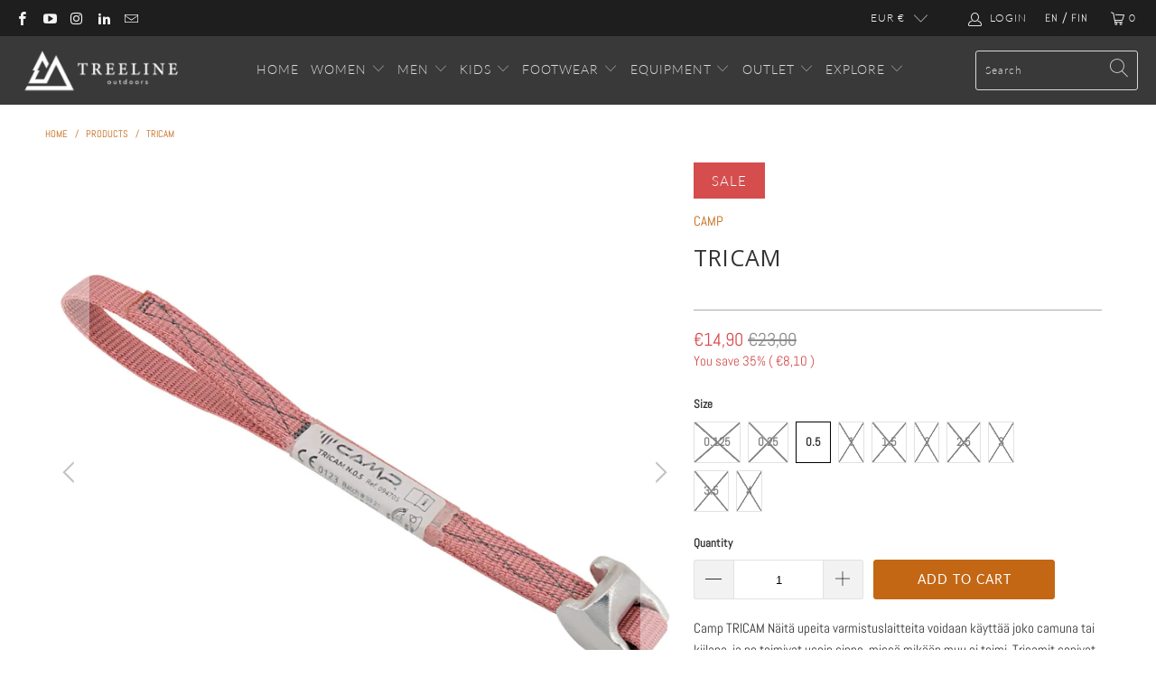

--- FILE ---
content_type: text/html; charset=utf-8
request_url: https://treelineoutdoors.net/products/tricam-n0125
body_size: 40698
content:


 <!DOCTYPE html>
<html lang="en"> <head> <meta charset="utf-8"> <meta http-equiv="cleartype" content="on"> <meta name="robots" content="index,follow"> <!-- Mobile Specific Metas --> <meta name="HandheldFriendly" content="True"> <meta name="MobileOptimized" content="320"> <meta name="viewport" content="width=device-width,initial-scale=1"> <meta name="theme-color" content="#ffffff"> <title>
      TRICAM - Treeline Outdoors</title> <link rel="preconnect dns-prefetch" href="https://fonts.shopifycdn.com" /> <link rel="preconnect dns-prefetch" href="https://cdn.shopify.com" /> <link rel="preconnect dns-prefetch" href="https://v.shopify.com" /> <link rel="preconnect dns-prefetch" href="https://cdn.shopifycloud.com" /> <link rel="preconnect dns-prefetch" href="https://productreviews.shopifycdn.com" /> <link rel="stylesheet" href="https://cdnjs.cloudflare.com/ajax/libs/fancybox/3.5.6/jquery.fancybox.css"> <!-- Stylesheets for Turbo "6.1.2" --> <link href="//treelineoutdoors.net/cdn/shop/t/18/assets/styles.css?v=144992973210196256611766863864" rel="stylesheet" type="text/css" media="all" /> <script>
      window.lazySizesConfig = window.lazySizesConfig || {};

      lazySizesConfig.expand = 300;
      lazySizesConfig.loadHidden = false;

      /*! lazysizes - v5.2.2 - bgset plugin */
      !function(e,t){var a=function(){t(e.lazySizes),e.removeEventListener("lazyunveilread",a,!0)};t=t.bind(null,e,e.document),"object"==typeof module&&module.exports?t(require("lazysizes")):"function"==typeof define&&define.amd?define(["lazysizes"],t):e.lazySizes?a():e.addEventListener("lazyunveilread",a,!0)}(window,function(e,z,g){"use strict";var c,y,b,f,i,s,n,v,m;e.addEventListener&&(c=g.cfg,y=/\s+/g,b=/\s*\|\s+|\s+\|\s*/g,f=/^(.+?)(?:\s+\[\s*(.+?)\s*\])(?:\s+\[\s*(.+?)\s*\])?$/,i=/^\s*\(*\s*type\s*:\s*(.+?)\s*\)*\s*$/,s=/\(|\)|'/,n={contain:1,cover:1},v=function(e,t){var a;t&&((a=t.match(i))&&a[1]?e.setAttribute("type",a[1]):e.setAttribute("media",c.customMedia[t]||t))},m=function(e){var t,a,i,r;e.target._lazybgset&&(a=(t=e.target)._lazybgset,(i=t.currentSrc||t.src)&&((r=g.fire(a,"bgsetproxy",{src:i,useSrc:s.test(i)?JSON.stringify(i):i})).defaultPrevented||(a.style.backgroundImage="url("+r.detail.useSrc+")")),t._lazybgsetLoading&&(g.fire(a,"_lazyloaded",{},!1,!0),delete t._lazybgsetLoading))},addEventListener("lazybeforeunveil",function(e){var t,a,i,r,s,n,l,d,o,u;!e.defaultPrevented&&(t=e.target.getAttribute("data-bgset"))&&(o=e.target,(u=z.createElement("img")).alt="",u._lazybgsetLoading=!0,e.detail.firesLoad=!0,a=t,i=o,r=u,s=z.createElement("picture"),n=i.getAttribute(c.sizesAttr),l=i.getAttribute("data-ratio"),d=i.getAttribute("data-optimumx"),i._lazybgset&&i._lazybgset.parentNode==i&&i.removeChild(i._lazybgset),Object.defineProperty(r,"_lazybgset",{value:i,writable:!0}),Object.defineProperty(i,"_lazybgset",{value:s,writable:!0}),a=a.replace(y," ").split(b),s.style.display="none",r.className=c.lazyClass,1!=a.length||n||(n="auto"),a.forEach(function(e){var t,a=z.createElement("source");n&&"auto"!=n&&a.setAttribute("sizes",n),(t=e.match(f))?(a.setAttribute(c.srcsetAttr,t[1]),v(a,t[2]),v(a,t[3])):a.setAttribute(c.srcsetAttr,e),s.appendChild(a)}),n&&(r.setAttribute(c.sizesAttr,n),i.removeAttribute(c.sizesAttr),i.removeAttribute("sizes")),d&&r.setAttribute("data-optimumx",d),l&&r.setAttribute("data-ratio",l),s.appendChild(r),i.appendChild(s),setTimeout(function(){g.loader.unveil(u),g.rAF(function(){g.fire(u,"_lazyloaded",{},!0,!0),u.complete&&m({target:u})})}))}),z.addEventListener("load",m,!0),e.addEventListener("lazybeforesizes",function(e){var t,a,i,r;e.detail.instance==g&&e.target._lazybgset&&e.detail.dataAttr&&(t=e.target._lazybgset,i=t,r=(getComputedStyle(i)||{getPropertyValue:function(){}}).getPropertyValue("background-size"),!n[r]&&n[i.style.backgroundSize]&&(r=i.style.backgroundSize),n[a=r]&&(e.target._lazysizesParentFit=a,g.rAF(function(){e.target.setAttribute("data-parent-fit",a),e.target._lazysizesParentFit&&delete e.target._lazysizesParentFit})))},!0),z.documentElement.addEventListener("lazybeforesizes",function(e){var t,a;!e.defaultPrevented&&e.target._lazybgset&&e.detail.instance==g&&(e.detail.width=(t=e.target._lazybgset,a=g.gW(t,t.parentNode),(!t._lazysizesWidth||a>t._lazysizesWidth)&&(t._lazysizesWidth=a),t._lazysizesWidth))}))});

      /*! lazysizes - v5.2.2 */
      !function(e){var t=function(u,D,f){"use strict";var k,H;if(function(){var e;var t={lazyClass:"lazyload",loadedClass:"lazyloaded",loadingClass:"lazyloading",preloadClass:"lazypreload",errorClass:"lazyerror",autosizesClass:"lazyautosizes",srcAttr:"data-src",srcsetAttr:"data-srcset",sizesAttr:"data-sizes",minSize:40,customMedia:{},init:true,expFactor:1.5,hFac:.8,loadMode:2,loadHidden:true,ricTimeout:0,throttleDelay:125};H=u.lazySizesConfig||u.lazysizesConfig||{};for(e in t){if(!(e in H)){H[e]=t[e]}}}(),!D||!D.getElementsByClassName){return{init:function(){},cfg:H,noSupport:true}}var O=D.documentElement,a=u.HTMLPictureElement,P="addEventListener",$="getAttribute",q=u[P].bind(u),I=u.setTimeout,U=u.requestAnimationFrame||I,l=u.requestIdleCallback,j=/^picture$/i,r=["load","error","lazyincluded","_lazyloaded"],i={},G=Array.prototype.forEach,J=function(e,t){if(!i[t]){i[t]=new RegExp("(\\s|^)"+t+"(\\s|$)")}return i[t].test(e[$]("class")||"")&&i[t]},K=function(e,t){if(!J(e,t)){e.setAttribute("class",(e[$]("class")||"").trim()+" "+t)}},Q=function(e,t){var i;if(i=J(e,t)){e.setAttribute("class",(e[$]("class")||"").replace(i," "))}},V=function(t,i,e){var a=e?P:"removeEventListener";if(e){V(t,i)}r.forEach(function(e){t[a](e,i)})},X=function(e,t,i,a,r){var n=D.createEvent("Event");if(!i){i={}}i.instance=k;n.initEvent(t,!a,!r);n.detail=i;e.dispatchEvent(n);return n},Y=function(e,t){var i;if(!a&&(i=u.picturefill||H.pf)){if(t&&t.src&&!e[$]("srcset")){e.setAttribute("srcset",t.src)}i({reevaluate:true,elements:[e]})}else if(t&&t.src){e.src=t.src}},Z=function(e,t){return(getComputedStyle(e,null)||{})[t]},s=function(e,t,i){i=i||e.offsetWidth;while(i<H.minSize&&t&&!e._lazysizesWidth){i=t.offsetWidth;t=t.parentNode}return i},ee=function(){var i,a;var t=[];var r=[];var n=t;var s=function(){var e=n;n=t.length?r:t;i=true;a=false;while(e.length){e.shift()()}i=false};var e=function(e,t){if(i&&!t){e.apply(this,arguments)}else{n.push(e);if(!a){a=true;(D.hidden?I:U)(s)}}};e._lsFlush=s;return e}(),te=function(i,e){return e?function(){ee(i)}:function(){var e=this;var t=arguments;ee(function(){i.apply(e,t)})}},ie=function(e){var i;var a=0;var r=H.throttleDelay;var n=H.ricTimeout;var t=function(){i=false;a=f.now();e()};var s=l&&n>49?function(){l(t,{timeout:n});if(n!==H.ricTimeout){n=H.ricTimeout}}:te(function(){I(t)},true);return function(e){var t;if(e=e===true){n=33}if(i){return}i=true;t=r-(f.now()-a);if(t<0){t=0}if(e||t<9){s()}else{I(s,t)}}},ae=function(e){var t,i;var a=99;var r=function(){t=null;e()};var n=function(){var e=f.now()-i;if(e<a){I(n,a-e)}else{(l||r)(r)}};return function(){i=f.now();if(!t){t=I(n,a)}}},e=function(){var v,m,c,h,e;var y,z,g,p,C,b,A;var n=/^img$/i;var d=/^iframe$/i;var E="onscroll"in u&&!/(gle|ing)bot/.test(navigator.userAgent);var _=0;var w=0;var N=0;var M=-1;var x=function(e){N--;if(!e||N<0||!e.target){N=0}};var W=function(e){if(A==null){A=Z(D.body,"visibility")=="hidden"}return A||!(Z(e.parentNode,"visibility")=="hidden"&&Z(e,"visibility")=="hidden")};var S=function(e,t){var i;var a=e;var r=W(e);g-=t;b+=t;p-=t;C+=t;while(r&&(a=a.offsetParent)&&a!=D.body&&a!=O){r=(Z(a,"opacity")||1)>0;if(r&&Z(a,"overflow")!="visible"){i=a.getBoundingClientRect();r=C>i.left&&p<i.right&&b>i.top-1&&g<i.bottom+1}}return r};var t=function(){var e,t,i,a,r,n,s,l,o,u,f,c;var d=k.elements;if((h=H.loadMode)&&N<8&&(e=d.length)){t=0;M++;for(;t<e;t++){if(!d[t]||d[t]._lazyRace){continue}if(!E||k.prematureUnveil&&k.prematureUnveil(d[t])){R(d[t]);continue}if(!(l=d[t][$]("data-expand"))||!(n=l*1)){n=w}if(!u){u=!H.expand||H.expand<1?O.clientHeight>500&&O.clientWidth>500?500:370:H.expand;k._defEx=u;f=u*H.expFactor;c=H.hFac;A=null;if(w<f&&N<1&&M>2&&h>2&&!D.hidden){w=f;M=0}else if(h>1&&M>1&&N<6){w=u}else{w=_}}if(o!==n){y=innerWidth+n*c;z=innerHeight+n;s=n*-1;o=n}i=d[t].getBoundingClientRect();if((b=i.bottom)>=s&&(g=i.top)<=z&&(C=i.right)>=s*c&&(p=i.left)<=y&&(b||C||p||g)&&(H.loadHidden||W(d[t]))&&(m&&N<3&&!l&&(h<3||M<4)||S(d[t],n))){R(d[t]);r=true;if(N>9){break}}else if(!r&&m&&!a&&N<4&&M<4&&h>2&&(v[0]||H.preloadAfterLoad)&&(v[0]||!l&&(b||C||p||g||d[t][$](H.sizesAttr)!="auto"))){a=v[0]||d[t]}}if(a&&!r){R(a)}}};var i=ie(t);var B=function(e){var t=e.target;if(t._lazyCache){delete t._lazyCache;return}x(e);K(t,H.loadedClass);Q(t,H.loadingClass);V(t,L);X(t,"lazyloaded")};var a=te(B);var L=function(e){a({target:e.target})};var T=function(t,i){try{t.contentWindow.location.replace(i)}catch(e){t.src=i}};var F=function(e){var t;var i=e[$](H.srcsetAttr);if(t=H.customMedia[e[$]("data-media")||e[$]("media")]){e.setAttribute("media",t)}if(i){e.setAttribute("srcset",i)}};var s=te(function(t,e,i,a,r){var n,s,l,o,u,f;if(!(u=X(t,"lazybeforeunveil",e)).defaultPrevented){if(a){if(i){K(t,H.autosizesClass)}else{t.setAttribute("sizes",a)}}s=t[$](H.srcsetAttr);n=t[$](H.srcAttr);if(r){l=t.parentNode;o=l&&j.test(l.nodeName||"")}f=e.firesLoad||"src"in t&&(s||n||o);u={target:t};K(t,H.loadingClass);if(f){clearTimeout(c);c=I(x,2500);V(t,L,true)}if(o){G.call(l.getElementsByTagName("source"),F)}if(s){t.setAttribute("srcset",s)}else if(n&&!o){if(d.test(t.nodeName)){T(t,n)}else{t.src=n}}if(r&&(s||o)){Y(t,{src:n})}}if(t._lazyRace){delete t._lazyRace}Q(t,H.lazyClass);ee(function(){var e=t.complete&&t.naturalWidth>1;if(!f||e){if(e){K(t,"ls-is-cached")}B(u);t._lazyCache=true;I(function(){if("_lazyCache"in t){delete t._lazyCache}},9)}if(t.loading=="lazy"){N--}},true)});var R=function(e){if(e._lazyRace){return}var t;var i=n.test(e.nodeName);var a=i&&(e[$](H.sizesAttr)||e[$]("sizes"));var r=a=="auto";if((r||!m)&&i&&(e[$]("src")||e.srcset)&&!e.complete&&!J(e,H.errorClass)&&J(e,H.lazyClass)){return}t=X(e,"lazyunveilread").detail;if(r){re.updateElem(e,true,e.offsetWidth)}e._lazyRace=true;N++;s(e,t,r,a,i)};var r=ae(function(){H.loadMode=3;i()});var l=function(){if(H.loadMode==3){H.loadMode=2}r()};var o=function(){if(m){return}if(f.now()-e<999){I(o,999);return}m=true;H.loadMode=3;i();q("scroll",l,true)};return{_:function(){e=f.now();k.elements=D.getElementsByClassName(H.lazyClass);v=D.getElementsByClassName(H.lazyClass+" "+H.preloadClass);q("scroll",i,true);q("resize",i,true);q("pageshow",function(e){if(e.persisted){var t=D.querySelectorAll("."+H.loadingClass);if(t.length&&t.forEach){U(function(){t.forEach(function(e){if(e.complete){R(e)}})})}}});if(u.MutationObserver){new MutationObserver(i).observe(O,{childList:true,subtree:true,attributes:true})}else{O[P]("DOMNodeInserted",i,true);O[P]("DOMAttrModified",i,true);setInterval(i,999)}q("hashchange",i,true);["focus","mouseover","click","load","transitionend","animationend"].forEach(function(e){D[P](e,i,true)});if(/d$|^c/.test(D.readyState)){o()}else{q("load",o);D[P]("DOMContentLoaded",i);I(o,2e4)}if(k.elements.length){t();ee._lsFlush()}else{i()}},checkElems:i,unveil:R,_aLSL:l}}(),re=function(){var i;var n=te(function(e,t,i,a){var r,n,s;e._lazysizesWidth=a;a+="px";e.setAttribute("sizes",a);if(j.test(t.nodeName||"")){r=t.getElementsByTagName("source");for(n=0,s=r.length;n<s;n++){r[n].setAttribute("sizes",a)}}if(!i.detail.dataAttr){Y(e,i.detail)}});var a=function(e,t,i){var a;var r=e.parentNode;if(r){i=s(e,r,i);a=X(e,"lazybeforesizes",{width:i,dataAttr:!!t});if(!a.defaultPrevented){i=a.detail.width;if(i&&i!==e._lazysizesWidth){n(e,r,a,i)}}}};var e=function(){var e;var t=i.length;if(t){e=0;for(;e<t;e++){a(i[e])}}};var t=ae(e);return{_:function(){i=D.getElementsByClassName(H.autosizesClass);q("resize",t)},checkElems:t,updateElem:a}}(),t=function(){if(!t.i&&D.getElementsByClassName){t.i=true;re._();e._()}};return I(function(){H.init&&t()}),k={cfg:H,autoSizer:re,loader:e,init:t,uP:Y,aC:K,rC:Q,hC:J,fire:X,gW:s,rAF:ee}}(e,e.document,Date);e.lazySizes=t,"object"==typeof module&&module.exports&&(module.exports=t)}("undefined"!=typeof window?window:{});</script> <meta name="description" content="Camp TRICAM Näitä upeita varmistuslaitteita voidaan käyttää joko camuna tai kiilana, ja ne toimivat usein sinne, missä mikään muu ei toimi. Tricamit sopivat ihanteellisesti vaakasuuntaisiin halkeamiin, taskuihin ja mataliin pystysuoriin halkeamiin.   Ref. Weight Range Strength g oz min (mm) max (mm) Cam (kN) Chock (kN)" /> <link rel="shortcut icon" type="image/x-icon" href="//treelineoutdoors.net/cdn/shop/files/treeline-logo_32x32_256x256_favicon_4a48d854-9ed4-4f8d-9ef1-fb76b4e78a43_180x180.png?v=1615224976"> <link rel="apple-touch-icon" href="//treelineoutdoors.net/cdn/shop/files/treeline-logo_32x32_256x256_favicon_4a48d854-9ed4-4f8d-9ef1-fb76b4e78a43_180x180.png?v=1615224976"/> <link rel="apple-touch-icon" sizes="57x57" href="//treelineoutdoors.net/cdn/shop/files/treeline-logo_32x32_256x256_favicon_4a48d854-9ed4-4f8d-9ef1-fb76b4e78a43_57x57.png?v=1615224976"/> <link rel="apple-touch-icon" sizes="60x60" href="//treelineoutdoors.net/cdn/shop/files/treeline-logo_32x32_256x256_favicon_4a48d854-9ed4-4f8d-9ef1-fb76b4e78a43_60x60.png?v=1615224976"/> <link rel="apple-touch-icon" sizes="72x72" href="//treelineoutdoors.net/cdn/shop/files/treeline-logo_32x32_256x256_favicon_4a48d854-9ed4-4f8d-9ef1-fb76b4e78a43_72x72.png?v=1615224976"/> <link rel="apple-touch-icon" sizes="76x76" href="//treelineoutdoors.net/cdn/shop/files/treeline-logo_32x32_256x256_favicon_4a48d854-9ed4-4f8d-9ef1-fb76b4e78a43_76x76.png?v=1615224976"/> <link rel="apple-touch-icon" sizes="114x114" href="//treelineoutdoors.net/cdn/shop/files/treeline-logo_32x32_256x256_favicon_4a48d854-9ed4-4f8d-9ef1-fb76b4e78a43_114x114.png?v=1615224976"/> <link rel="apple-touch-icon" sizes="180x180" href="//treelineoutdoors.net/cdn/shop/files/treeline-logo_32x32_256x256_favicon_4a48d854-9ed4-4f8d-9ef1-fb76b4e78a43_180x180.png?v=1615224976"/> <link rel="apple-touch-icon" sizes="228x228" href="//treelineoutdoors.net/cdn/shop/files/treeline-logo_32x32_256x256_favicon_4a48d854-9ed4-4f8d-9ef1-fb76b4e78a43_228x228.png?v=1615224976"/> <link rel="canonical" href="https://treelineoutdoors.net/products/tricam-n0125" /> <script>window.performance && window.performance.mark && window.performance.mark('shopify.content_for_header.start');</script><meta name="google-site-verification" content="Yzhxrkodn1Pu3IFxLWN2v0eAGWTokt5QHui0X849g14">
<meta id="shopify-digital-wallet" name="shopify-digital-wallet" content="/51243057325/digital_wallets/dialog">
<meta name="shopify-checkout-api-token" content="603d1b187d2a1342afad70fbfcabe680">
<meta id="in-context-paypal-metadata" data-shop-id="51243057325" data-venmo-supported="false" data-environment="production" data-locale="en_US" data-paypal-v4="true" data-currency="EUR">
<link rel="alternate" type="application/json+oembed" href="https://treelineoutdoors.net/products/tricam-n0125.oembed">
<script async="async" src="/checkouts/internal/preloads.js?locale=en-FI"></script>
<link rel="preconnect" href="https://shop.app" crossorigin="anonymous">
<script async="async" src="https://shop.app/checkouts/internal/preloads.js?locale=en-FI&shop_id=51243057325" crossorigin="anonymous"></script>
<script id="apple-pay-shop-capabilities" type="application/json">{"shopId":51243057325,"countryCode":"FI","currencyCode":"EUR","merchantCapabilities":["supports3DS"],"merchantId":"gid:\/\/shopify\/Shop\/51243057325","merchantName":"Treeline Outdoors","requiredBillingContactFields":["postalAddress","email","phone"],"requiredShippingContactFields":["postalAddress","email","phone"],"shippingType":"shipping","supportedNetworks":["visa","maestro","masterCard","amex"],"total":{"type":"pending","label":"Treeline Outdoors","amount":"1.00"},"shopifyPaymentsEnabled":true,"supportsSubscriptions":true}</script>
<script id="shopify-features" type="application/json">{"accessToken":"603d1b187d2a1342afad70fbfcabe680","betas":["rich-media-storefront-analytics"],"domain":"treelineoutdoors.net","predictiveSearch":true,"shopId":51243057325,"locale":"en"}</script>
<script>var Shopify = Shopify || {};
Shopify.shop = "treeline-eu.myshopify.com";
Shopify.locale = "en";
Shopify.currency = {"active":"EUR","rate":"1.0"};
Shopify.country = "FI";
Shopify.theme = {"name":"Woolman DEV (JAY) 11.02.21","id":119599661229,"schema_name":"Turbo","schema_version":"6.1.2","theme_store_id":null,"role":"main"};
Shopify.theme.handle = "null";
Shopify.theme.style = {"id":null,"handle":null};
Shopify.cdnHost = "treelineoutdoors.net/cdn";
Shopify.routes = Shopify.routes || {};
Shopify.routes.root = "/";</script>
<script type="module">!function(o){(o.Shopify=o.Shopify||{}).modules=!0}(window);</script>
<script>!function(o){function n(){var o=[];function n(){o.push(Array.prototype.slice.apply(arguments))}return n.q=o,n}var t=o.Shopify=o.Shopify||{};t.loadFeatures=n(),t.autoloadFeatures=n()}(window);</script>
<script>
  window.ShopifyPay = window.ShopifyPay || {};
  window.ShopifyPay.apiHost = "shop.app\/pay";
  window.ShopifyPay.redirectState = null;
</script>
<script id="shop-js-analytics" type="application/json">{"pageType":"product"}</script>
<script defer="defer" async type="module" src="//treelineoutdoors.net/cdn/shopifycloud/shop-js/modules/v2/client.init-shop-cart-sync_BT-GjEfc.en.esm.js"></script>
<script defer="defer" async type="module" src="//treelineoutdoors.net/cdn/shopifycloud/shop-js/modules/v2/chunk.common_D58fp_Oc.esm.js"></script>
<script defer="defer" async type="module" src="//treelineoutdoors.net/cdn/shopifycloud/shop-js/modules/v2/chunk.modal_xMitdFEc.esm.js"></script>
<script type="module">
  await import("//treelineoutdoors.net/cdn/shopifycloud/shop-js/modules/v2/client.init-shop-cart-sync_BT-GjEfc.en.esm.js");
await import("//treelineoutdoors.net/cdn/shopifycloud/shop-js/modules/v2/chunk.common_D58fp_Oc.esm.js");
await import("//treelineoutdoors.net/cdn/shopifycloud/shop-js/modules/v2/chunk.modal_xMitdFEc.esm.js");

  window.Shopify.SignInWithShop?.initShopCartSync?.({"fedCMEnabled":true,"windoidEnabled":true});

</script>
<script>
  window.Shopify = window.Shopify || {};
  if (!window.Shopify.featureAssets) window.Shopify.featureAssets = {};
  window.Shopify.featureAssets['shop-js'] = {"shop-cart-sync":["modules/v2/client.shop-cart-sync_DZOKe7Ll.en.esm.js","modules/v2/chunk.common_D58fp_Oc.esm.js","modules/v2/chunk.modal_xMitdFEc.esm.js"],"init-fed-cm":["modules/v2/client.init-fed-cm_B6oLuCjv.en.esm.js","modules/v2/chunk.common_D58fp_Oc.esm.js","modules/v2/chunk.modal_xMitdFEc.esm.js"],"shop-cash-offers":["modules/v2/client.shop-cash-offers_D2sdYoxE.en.esm.js","modules/v2/chunk.common_D58fp_Oc.esm.js","modules/v2/chunk.modal_xMitdFEc.esm.js"],"shop-login-button":["modules/v2/client.shop-login-button_QeVjl5Y3.en.esm.js","modules/v2/chunk.common_D58fp_Oc.esm.js","modules/v2/chunk.modal_xMitdFEc.esm.js"],"pay-button":["modules/v2/client.pay-button_DXTOsIq6.en.esm.js","modules/v2/chunk.common_D58fp_Oc.esm.js","modules/v2/chunk.modal_xMitdFEc.esm.js"],"shop-button":["modules/v2/client.shop-button_DQZHx9pm.en.esm.js","modules/v2/chunk.common_D58fp_Oc.esm.js","modules/v2/chunk.modal_xMitdFEc.esm.js"],"avatar":["modules/v2/client.avatar_BTnouDA3.en.esm.js"],"init-windoid":["modules/v2/client.init-windoid_CR1B-cfM.en.esm.js","modules/v2/chunk.common_D58fp_Oc.esm.js","modules/v2/chunk.modal_xMitdFEc.esm.js"],"init-shop-for-new-customer-accounts":["modules/v2/client.init-shop-for-new-customer-accounts_C_vY_xzh.en.esm.js","modules/v2/client.shop-login-button_QeVjl5Y3.en.esm.js","modules/v2/chunk.common_D58fp_Oc.esm.js","modules/v2/chunk.modal_xMitdFEc.esm.js"],"init-shop-email-lookup-coordinator":["modules/v2/client.init-shop-email-lookup-coordinator_BI7n9ZSv.en.esm.js","modules/v2/chunk.common_D58fp_Oc.esm.js","modules/v2/chunk.modal_xMitdFEc.esm.js"],"init-shop-cart-sync":["modules/v2/client.init-shop-cart-sync_BT-GjEfc.en.esm.js","modules/v2/chunk.common_D58fp_Oc.esm.js","modules/v2/chunk.modal_xMitdFEc.esm.js"],"shop-toast-manager":["modules/v2/client.shop-toast-manager_DiYdP3xc.en.esm.js","modules/v2/chunk.common_D58fp_Oc.esm.js","modules/v2/chunk.modal_xMitdFEc.esm.js"],"init-customer-accounts":["modules/v2/client.init-customer-accounts_D9ZNqS-Q.en.esm.js","modules/v2/client.shop-login-button_QeVjl5Y3.en.esm.js","modules/v2/chunk.common_D58fp_Oc.esm.js","modules/v2/chunk.modal_xMitdFEc.esm.js"],"init-customer-accounts-sign-up":["modules/v2/client.init-customer-accounts-sign-up_iGw4briv.en.esm.js","modules/v2/client.shop-login-button_QeVjl5Y3.en.esm.js","modules/v2/chunk.common_D58fp_Oc.esm.js","modules/v2/chunk.modal_xMitdFEc.esm.js"],"shop-follow-button":["modules/v2/client.shop-follow-button_CqMgW2wH.en.esm.js","modules/v2/chunk.common_D58fp_Oc.esm.js","modules/v2/chunk.modal_xMitdFEc.esm.js"],"checkout-modal":["modules/v2/client.checkout-modal_xHeaAweL.en.esm.js","modules/v2/chunk.common_D58fp_Oc.esm.js","modules/v2/chunk.modal_xMitdFEc.esm.js"],"shop-login":["modules/v2/client.shop-login_D91U-Q7h.en.esm.js","modules/v2/chunk.common_D58fp_Oc.esm.js","modules/v2/chunk.modal_xMitdFEc.esm.js"],"lead-capture":["modules/v2/client.lead-capture_BJmE1dJe.en.esm.js","modules/v2/chunk.common_D58fp_Oc.esm.js","modules/v2/chunk.modal_xMitdFEc.esm.js"],"payment-terms":["modules/v2/client.payment-terms_Ci9AEqFq.en.esm.js","modules/v2/chunk.common_D58fp_Oc.esm.js","modules/v2/chunk.modal_xMitdFEc.esm.js"]};
</script>
<script>(function() {
  var isLoaded = false;
  function asyncLoad() {
    if (isLoaded) return;
    isLoaded = true;
    var urls = ["https:\/\/ecommplugins-scripts.trustpilot.com\/v2.1\/js\/header.min.js?settings=eyJrZXkiOiJ0NmRsbG1sMVJYdzV4UWRHIn0=\u0026shop=treeline-eu.myshopify.com","https:\/\/ecommplugins-trustboxsettings.trustpilot.com\/treeline-eu.myshopify.com.js?settings=1612439560133\u0026shop=treeline-eu.myshopify.com","https:\/\/cdn1.stamped.io\/files\/widget.min.js?shop=treeline-eu.myshopify.com","https:\/\/static.klaviyo.com\/onsite\/js\/RCDejD\/klaviyo.js?company_id=RCDejD\u0026shop=treeline-eu.myshopify.com"];
    for (var i = 0; i <urls.length; i++) {
      var s = document.createElement('script');
      s.type = 'text/javascript';
      s.async = true;
      s.src = urls[i];
      var x = document.getElementsByTagName('script')[0];
      x.parentNode.insertBefore(s, x);
    }
  };
  if(window.attachEvent) {
    window.attachEvent('onload', asyncLoad);
  } else {
    window.addEventListener('load', asyncLoad, false);
  }
})();</script>
<script id="__st">var __st={"a":51243057325,"offset":7200,"reqid":"0630bee8-ac7f-4383-bfca-f7e164d8044e-1769301399","pageurl":"treelineoutdoors.net\/products\/tricam-n0125","u":"e5e9dca7cb27","p":"product","rtyp":"product","rid":6165395964077};</script>
<script>window.ShopifyPaypalV4VisibilityTracking = true;</script>
<script id="captcha-bootstrap">!function(){'use strict';const t='contact',e='account',n='new_comment',o=[[t,t],['blogs',n],['comments',n],[t,'customer']],c=[[e,'customer_login'],[e,'guest_login'],[e,'recover_customer_password'],[e,'create_customer']],r=t=>t.map((([t,e])=>`form[action*='/${t}']:not([data-nocaptcha='true']) input[name='form_type'][value='${e}']`)).join(','),a=t=>()=>t?[...document.querySelectorAll(t)].map((t=>t.form)):[];function s(){const t=[...o],e=r(t);return a(e)}const i='password',u='form_key',d=['recaptcha-v3-token','g-recaptcha-response','h-captcha-response',i],f=()=>{try{return window.sessionStorage}catch{return}},m='__shopify_v',_=t=>t.elements[u];function p(t,e,n=!1){try{const o=window.sessionStorage,c=JSON.parse(o.getItem(e)),{data:r}=function(t){const{data:e,action:n}=t;return t[m]||n?{data:e,action:n}:{data:t,action:n}}(c);for(const[e,n]of Object.entries(r))t.elements[e]&&(t.elements[e].value=n);n&&o.removeItem(e)}catch(o){console.error('form repopulation failed',{error:o})}}const l='form_type',E='cptcha';function T(t){t.dataset[E]=!0}const w=window,h=w.document,L='Shopify',v='ce_forms',y='captcha';let A=!1;((t,e)=>{const n=(g='f06e6c50-85a8-45c8-87d0-21a2b65856fe',I='https://cdn.shopify.com/shopifycloud/storefront-forms-hcaptcha/ce_storefront_forms_captcha_hcaptcha.v1.5.2.iife.js',D={infoText:'Protected by hCaptcha',privacyText:'Privacy',termsText:'Terms'},(t,e,n)=>{const o=w[L][v],c=o.bindForm;if(c)return c(t,g,e,D).then(n);var r;o.q.push([[t,g,e,D],n]),r=I,A||(h.body.append(Object.assign(h.createElement('script'),{id:'captcha-provider',async:!0,src:r})),A=!0)});var g,I,D;w[L]=w[L]||{},w[L][v]=w[L][v]||{},w[L][v].q=[],w[L][y]=w[L][y]||{},w[L][y].protect=function(t,e){n(t,void 0,e),T(t)},Object.freeze(w[L][y]),function(t,e,n,w,h,L){const[v,y,A,g]=function(t,e,n){const i=e?o:[],u=t?c:[],d=[...i,...u],f=r(d),m=r(i),_=r(d.filter((([t,e])=>n.includes(e))));return[a(f),a(m),a(_),s()]}(w,h,L),I=t=>{const e=t.target;return e instanceof HTMLFormElement?e:e&&e.form},D=t=>v().includes(t);t.addEventListener('submit',(t=>{const e=I(t);if(!e)return;const n=D(e)&&!e.dataset.hcaptchaBound&&!e.dataset.recaptchaBound,o=_(e),c=g().includes(e)&&(!o||!o.value);(n||c)&&t.preventDefault(),c&&!n&&(function(t){try{if(!f())return;!function(t){const e=f();if(!e)return;const n=_(t);if(!n)return;const o=n.value;o&&e.removeItem(o)}(t);const e=Array.from(Array(32),(()=>Math.random().toString(36)[2])).join('');!function(t,e){_(t)||t.append(Object.assign(document.createElement('input'),{type:'hidden',name:u})),t.elements[u].value=e}(t,e),function(t,e){const n=f();if(!n)return;const o=[...t.querySelectorAll(`input[type='${i}']`)].map((({name:t})=>t)),c=[...d,...o],r={};for(const[a,s]of new FormData(t).entries())c.includes(a)||(r[a]=s);n.setItem(e,JSON.stringify({[m]:1,action:t.action,data:r}))}(t,e)}catch(e){console.error('failed to persist form',e)}}(e),e.submit())}));const S=(t,e)=>{t&&!t.dataset[E]&&(n(t,e.some((e=>e===t))),T(t))};for(const o of['focusin','change'])t.addEventListener(o,(t=>{const e=I(t);D(e)&&S(e,y())}));const B=e.get('form_key'),M=e.get(l),P=B&&M;t.addEventListener('DOMContentLoaded',(()=>{const t=y();if(P)for(const e of t)e.elements[l].value===M&&p(e,B);[...new Set([...A(),...v().filter((t=>'true'===t.dataset.shopifyCaptcha))])].forEach((e=>S(e,t)))}))}(h,new URLSearchParams(w.location.search),n,t,e,['guest_login'])})(!0,!0)}();</script>
<script integrity="sha256-4kQ18oKyAcykRKYeNunJcIwy7WH5gtpwJnB7kiuLZ1E=" data-source-attribution="shopify.loadfeatures" defer="defer" src="//treelineoutdoors.net/cdn/shopifycloud/storefront/assets/storefront/load_feature-a0a9edcb.js" crossorigin="anonymous"></script>
<script crossorigin="anonymous" defer="defer" src="//treelineoutdoors.net/cdn/shopifycloud/storefront/assets/shopify_pay/storefront-65b4c6d7.js?v=20250812"></script>
<script data-source-attribution="shopify.dynamic_checkout.dynamic.init">var Shopify=Shopify||{};Shopify.PaymentButton=Shopify.PaymentButton||{isStorefrontPortableWallets:!0,init:function(){window.Shopify.PaymentButton.init=function(){};var t=document.createElement("script");t.src="https://treelineoutdoors.net/cdn/shopifycloud/portable-wallets/latest/portable-wallets.en.js",t.type="module",document.head.appendChild(t)}};
</script>
<script data-source-attribution="shopify.dynamic_checkout.buyer_consent">
  function portableWalletsHideBuyerConsent(e){var t=document.getElementById("shopify-buyer-consent"),n=document.getElementById("shopify-subscription-policy-button");t&&n&&(t.classList.add("hidden"),t.setAttribute("aria-hidden","true"),n.removeEventListener("click",e))}function portableWalletsShowBuyerConsent(e){var t=document.getElementById("shopify-buyer-consent"),n=document.getElementById("shopify-subscription-policy-button");t&&n&&(t.classList.remove("hidden"),t.removeAttribute("aria-hidden"),n.addEventListener("click",e))}window.Shopify?.PaymentButton&&(window.Shopify.PaymentButton.hideBuyerConsent=portableWalletsHideBuyerConsent,window.Shopify.PaymentButton.showBuyerConsent=portableWalletsShowBuyerConsent);
</script>
<script data-source-attribution="shopify.dynamic_checkout.cart.bootstrap">document.addEventListener("DOMContentLoaded",(function(){function t(){return document.querySelector("shopify-accelerated-checkout-cart, shopify-accelerated-checkout")}if(t())Shopify.PaymentButton.init();else{new MutationObserver((function(e,n){t()&&(Shopify.PaymentButton.init(),n.disconnect())})).observe(document.body,{childList:!0,subtree:!0})}}));
</script>
<link id="shopify-accelerated-checkout-styles" rel="stylesheet" media="screen" href="https://treelineoutdoors.net/cdn/shopifycloud/portable-wallets/latest/accelerated-checkout-backwards-compat.css" crossorigin="anonymous">
<style id="shopify-accelerated-checkout-cart">
        #shopify-buyer-consent {
  margin-top: 1em;
  display: inline-block;
  width: 100%;
}

#shopify-buyer-consent.hidden {
  display: none;
}

#shopify-subscription-policy-button {
  background: none;
  border: none;
  padding: 0;
  text-decoration: underline;
  font-size: inherit;
  cursor: pointer;
}

#shopify-subscription-policy-button::before {
  box-shadow: none;
}

      </style>

<script>window.performance && window.performance.mark && window.performance.mark('shopify.content_for_header.end');</script>

    

<meta name="author" content="Treeline Outdoors">
<meta property="og:url" content="https://treelineoutdoors.net/products/tricam-n0125">
<meta property="og:site_name" content="Treeline Outdoors"> <meta property="og:type" content="product"> <meta property="og:title" content="TRICAM"> <meta property="og:image" content="https://treelineoutdoors.net/cdn/shop/files/094705_600x.webp?v=1700561750"> <meta property="og:image:secure_url" content="https://treelineoutdoors.net/cdn/shop/files/094705_600x.webp?v=1700561750"> <meta property="og:image:width" content="1500"> <meta property="og:image:height" content="1500"> <meta property="og:image" content="https://treelineoutdoors.net/cdn/shop/files/092325_600x.webp?v=1700561752"> <meta property="og:image:secure_url" content="https://treelineoutdoors.net/cdn/shop/files/092325_600x.webp?v=1700561752"> <meta property="og:image:width" content="1500"> <meta property="og:image:height" content="1500"> <meta property="og:image" content="https://treelineoutdoors.net/cdn/shop/files/094720_600x.webp?v=1700561754"> <meta property="og:image:secure_url" content="https://treelineoutdoors.net/cdn/shop/files/094720_600x.webp?v=1700561754"> <meta property="og:image:width" content="1500"> <meta property="og:image:height" content="1500"> <meta property="product:price:amount" content="14,90"> <meta property="product:price:currency" content="EUR"> <meta property="og:description" content="Camp TRICAM Näitä upeita varmistuslaitteita voidaan käyttää joko camuna tai kiilana, ja ne toimivat usein sinne, missä mikään muu ei toimi. Tricamit sopivat ihanteellisesti vaakasuuntaisiin halkeamiin, taskuihin ja mataliin pystysuoriin halkeamiin.   Ref. Weight Range Strength g oz min (mm) max (mm) Cam (kN) Chock (kN)">




<meta name="twitter:card" content="summary"> <meta name="twitter:title" content="TRICAM"> <meta name="twitter:description" content="Camp TRICAM Näitä upeita varmistuslaitteita voidaan käyttää joko camuna tai kiilana, ja ne toimivat usein sinne, missä mikään muu ei toimi. Tricamit sopivat ihanteellisesti vaakasuuntaisiin halkeamiin, taskuihin ja mataliin pystysuoriin halkeamiin.   Ref. Weight Range Strength g oz min (mm) max (mm) Cam (kN) Chock (kN) 9470125 (0.125) 10.5 0.4 10 16 3 2 947025 (0.25) 19 0.7 13.5 22 5 5 94705 (0.5) 30 1.1 18 27 9 7 94710 (1.0)  37 1.3 21 32 10 8 94715 (1.5)  55 1.9 26 40 14 14 94720 (2.0)  57 2.0 29 45 14 14 92325 (2.5)  77 2.7 32 48 15 15 92330 (3.0) 90 3.2 38 54 16 11 92335 (3.5) 117 4.1 41 60 18 18 92340 (4.0)  138 4.7 45 64 18 18 92350 (5.0)  120 4.2 57 89 22 22 92360 (6.0) 200 7.1 73 105 18 18 92370 (7.0)  264"> <meta name="twitter:image" content="https://treelineoutdoors.net/cdn/shop/files/094705_240x.webp?v=1700561750"> <meta name="twitter:image:width" content="240"> <meta name="twitter:image:height" content="240"> <meta name="twitter:image:alt" content="CAMP Kiilat TRICAM Treeline Outdoors">


    
    
  
<!--begin-boost-pfs-filter-css--> <link rel="preload stylesheet" href="//treelineoutdoors.net/cdn/shop/t/18/assets/boost-pfs-instant-search.css?v=169989433812219567861622626351" as="style"><link href="//treelineoutdoors.net/cdn/shop/t/18/assets/boost-pfs-custom.css?v=105993532100879041441678077604" rel="stylesheet" type="text/css" media="all" />
<style data-id="boost-pfs-style" type="text/css">
    .boost-pfs-filter-option-title-text {}

   .boost-pfs-filter-tree-v .boost-pfs-filter-option-title-text:before {}
    .boost-pfs-filter-tree-v .boost-pfs-filter-option.boost-pfs-filter-option-collapsed .boost-pfs-filter-option-title-text:before {}
    .boost-pfs-filter-tree-h .boost-pfs-filter-option-title-heading:before {
      border-right-color: ;
      border-bottom-color: ;
    }

    .boost-pfs-filter-option-content .boost-pfs-filter-option-item-list .boost-pfs-filter-option-item button,
    .boost-pfs-filter-option-content .boost-pfs-filter-option-item-list .boost-pfs-filter-option-item .boost-pfs-filter-button,
    .boost-pfs-filter-option-range-amount input,
    .boost-pfs-filter-tree-v .boost-pfs-filter-refine-by .boost-pfs-filter-refine-by-items .refine-by-item,
    .boost-pfs-filter-refine-by-wrapper-v .boost-pfs-filter-refine-by .boost-pfs-filter-refine-by-items .refine-by-item,
    .boost-pfs-filter-refine-by .boost-pfs-filter-option-title,
    .boost-pfs-filter-refine-by .boost-pfs-filter-refine-by-items .refine-by-item>a,
    .boost-pfs-filter-refine-by>span,
    .boost-pfs-filter-clear,
    .boost-pfs-filter-clear-all{}

    .boost-pfs-filter-option-multi-level-collections .boost-pfs-filter-option-multi-level-list .boost-pfs-filter-option-item .boost-pfs-filter-button-arrow .boost-pfs-arrow:before,
    .boost-pfs-filter-option-multi-level-tag .boost-pfs-filter-option-multi-level-list .boost-pfs-filter-option-item .boost-pfs-filter-button-arrow .boost-pfs-arrow:before {}

    .boost-pfs-filter-refine-by .boost-pfs-filter-refine-by-items .refine-by-item .boost-pfs-filter-clear:before,
    .boost-pfs-filter-refine-by .boost-pfs-filter-refine-by-items .refine-by-item .boost-pfs-filter-clear:after {
      background: ;
    }

    .boost-pfs-filter-tree-mobile-button button,
    .boost-pfs-filter-top-sorting-mobile button {}
    .boost-pfs-filter-top-sorting-mobile button>span:after {}</style>
<!--end-boost-pfs-filter-css-->


<script type="application/ld+json" class="richsnippets">
          {
            "@context": "https://schema.org",
            "@id": "https:\/\/treelineoutdoors.net\/products\/tricam-n0125#product",
            "@type": "Product",
            "brand": {
              "@type": "Brand",
              "name": "CAMP"
            },
            "sku":"101161-4351",
            "mpn":"8005436078953",
            "description": "Camp TRICAM Näitä upeita varmistuslaitteita voidaan käyttää joko camuna tai kiilana, ja ne toimivat usein sinne, missä mikään muu ei toimi. Tricamit sopivat ihanteellisesti vaakasuuntaisiin halkeamiin, taskuihin ja mataliin pystysuoriin halkeamiin.\n \n\n\n\n\nRef.\n\n\nWeight\n\n\nRange\n\n\nStrength\n\n\n\n\ng\n\n\noz\n\n\nmin\n(mm)\n\n\nmax\n(mm)\n\n\nCam\n(kN)\n\n\nChock\n(kN)\n\n\n\n\n9470125 (0.125)\n\n\n10.5\n\n\n0.4\n\n\n10\n\n\n16\n\n\n3\n\n\n2\n\n\n\n\n947025 (0.25)\n\n\n19\n\n\n0.7\n\n\n13.5\n\n\n22\n\n\n5\n\n\n5\n\n\n\n\n94705 (0.5)\n\n\n30\n\n\n1.1\n\n\n18\n\n\n27\n\n\n9\n\n\n7\n\n\n\n\n94710 (1.0)\n\n\n 37\n\n\n1.3\n\n\n21\n\n\n32\n\n\n10\n\n\n8\n\n\n\n\n94715 (1.5)\n\n\n 55\n\n\n1.9\n\n\n26\n\n\n40\n\n\n14\n\n\n14\n\n\n\n\n94720 (2.0)\n\n\n 57\n\n\n2.0\n\n\n29\n\n\n45\n\n\n14\n\n\n14\n\n\n\n\n92325 (2.5)\n\n\n 77\n\n\n2.7\n\n\n32\n\n\n48\n\n\n15\n\n\n15\n\n\n\n\n92330 (3.0)\n\n\n90\n\n\n3.2\n\n\n38\n\n\n54\n\n\n16\n\n\n11\n\n\n\n\n92335 (3.5)\n\n\n117\n\n\n4.1\n\n\n41\n\n\n60\n\n\n18\n\n\n18\n\n\n\n\n92340 (4.0)\n\n\n 138\n\n\n4.7\n\n\n45\n\n\n64\n\n\n18\n\n\n18\n\n\n\n\n92350 (5.0)\n\n\n 120\n\n\n4.2\n\n\n57\n\n\n89\n\n\n22\n\n\n22\n\n\n\n\n92360 (6.0)\n\n\n200\n\n\n7.1\n\n\n73\n\n\n105\n\n\n18\n\n\n18\n\n\n\n\n92370 (7.0)\n\n\n 264\n\n\n9.3\n\n\n92\n\n\n140\n\n\n16\n\n\n16\n\n\n\n",
            "url": "https:\/\/treelineoutdoors.net\/products\/tricam-n0125",
            "name": "TRICAM","image": [
                "https://treelineoutdoors.net/cdn/shop/files/094705_1500x.webp?v=1700561750",
                "https://treelineoutdoors.net/cdn/shop/files/094705_1024x.webp?v=1700561750",
                "https://treelineoutdoors.net/cdn/shop/files/094705_768x.webp?v=1700561750"
            ],
            "itemCondition": "http://schema.org/NewCondition",
              "offers" : [
              {
                  "@type" : "Offer" ,
                  "priceCurrency" : "EUR",
                  
				  
                  "price" : "14.90",
                  
                  "priceValidUntil": "2026-04-25",
                  
                  "availability" : "http://schema.org/OutOfStock",
                  
                  "itemCondition": "http://schema.org/NewCondition",
                  "sku": "101161-4349",

                  "name": "0.125" ,"url" : "https://treelineoutdoors.net/products/tricam-n0125?variant=37815381557421" ,
                  "seller" : {
                      "@type" : "Organization" ,
                      "name" : "Treeline Outdoors"
                  }
              },
              {
                  "@type" : "Offer" ,
                  "priceCurrency" : "EUR",
                  
				  
                  "price" : "14.90",
                  
                  "priceValidUntil": "2026-04-25",
                  
                  "availability" : "http://schema.org/OutOfStock",
                  
                  "itemCondition": "http://schema.org/NewCondition",
                  "sku": "101161-4350",

                  "name": "0.25" ,"url" : "https://treelineoutdoors.net/products/tricam-n0125?variant=37815381590189" ,
                  "seller" : {
                      "@type" : "Organization" ,
                      "name" : "Treeline Outdoors"
                  }
              },
              {
                  "@type" : "Offer" ,
                  "priceCurrency" : "EUR",
                  
				  
                  "price" : "14.90",
                  
                  "priceValidUntil": "2026-04-25",
                  
                  "availability" : "http://schema.org/InStock",
                  
                  "itemCondition": "http://schema.org/NewCondition",
                  "sku": "101161-4351",

                  "name": "0.5" ,"url" : "https://treelineoutdoors.net/products/tricam-n0125?variant=37815381622957" ,
                  "seller" : {
                      "@type" : "Organization" ,
                      "name" : "Treeline Outdoors"
                  }
              },
              {
                  "@type" : "Offer" ,
                  "priceCurrency" : "EUR",
                  
				  
                  "price" : "14.90",
                  
                  "priceValidUntil": "2026-04-25",
                  
                  "availability" : "http://schema.org/OutOfStock",
                  
                  "itemCondition": "http://schema.org/NewCondition",
                  "sku": "101161-4352",

                  "name": "1" ,"url" : "https://treelineoutdoors.net/products/tricam-n0125?variant=37815381655725" ,
                  "seller" : {
                      "@type" : "Organization" ,
                      "name" : "Treeline Outdoors"
                  }
              },
              {
                  "@type" : "Offer" ,
                  "priceCurrency" : "EUR",
                  
				  
                  "price" : "14.90",
                  
                  "priceValidUntil": "2026-04-25",
                  
                  "availability" : "http://schema.org/OutOfStock",
                  
                  "itemCondition": "http://schema.org/NewCondition",
                  "sku": "101161-4353",

                  "name": "1.5" ,"url" : "https://treelineoutdoors.net/products/tricam-n0125?variant=37815381688493" ,
                  "seller" : {
                      "@type" : "Organization" ,
                      "name" : "Treeline Outdoors"
                  }
              },
              {
                  "@type" : "Offer" ,
                  "priceCurrency" : "EUR",
                  
				  
                  "price" : "14.90",
                  
                  "priceValidUntil": "2026-04-25",
                  
                  "availability" : "http://schema.org/OutOfStock",
                  
                  "itemCondition": "http://schema.org/NewCondition",
                  "sku": "101161-4354",

                  "name": "2" ,"url" : "https://treelineoutdoors.net/products/tricam-n0125?variant=37815381721261" ,
                  "seller" : {
                      "@type" : "Organization" ,
                      "name" : "Treeline Outdoors"
                  }
              },
              {
                  "@type" : "Offer" ,
                  "priceCurrency" : "EUR",
                  
				  
                  "price" : "14.90",
                  
                  "priceValidUntil": "2026-04-25",
                  
                  "availability" : "http://schema.org/OutOfStock",
                  
                  "itemCondition": "http://schema.org/NewCondition",
                  "sku": "101161-4355",

                  "name": "2.5" ,"url" : "https://treelineoutdoors.net/products/tricam-n0125?variant=37815381754029" ,
                  "seller" : {
                      "@type" : "Organization" ,
                      "name" : "Treeline Outdoors"
                  }
              },
              {
                  "@type" : "Offer" ,
                  "priceCurrency" : "EUR",
                  
				  
                  "price" : "14.90",
                  
                  "priceValidUntil": "2026-04-25",
                  
                  "availability" : "http://schema.org/OutOfStock",
                  
                  "itemCondition": "http://schema.org/NewCondition",
                  "sku": "101161-4356",

                  "name": "3" ,"url" : "https://treelineoutdoors.net/products/tricam-n0125?variant=37815381786797" ,
                  "seller" : {
                      "@type" : "Organization" ,
                      "name" : "Treeline Outdoors"
                  }
              },
              {
                  "@type" : "Offer" ,
                  "priceCurrency" : "EUR",
                  
				  
                  "price" : "14.90",
                  
                  "priceValidUntil": "2026-04-25",
                  
                  "availability" : "http://schema.org/OutOfStock",
                  
                  "itemCondition": "http://schema.org/NewCondition",
                  "sku": "101161-4357",

                  "name": "3.5" ,"url" : "https://treelineoutdoors.net/products/tricam-n0125?variant=37815381819565" ,
                  "seller" : {
                      "@type" : "Organization" ,
                      "name" : "Treeline Outdoors"
                  }
              },
              {
                  "@type" : "Offer" ,
                  "priceCurrency" : "EUR",
                  
				  
                  "price" : "14.90",
                  
                  "priceValidUntil": "2026-04-25",
                  
                  "availability" : "http://schema.org/OutOfStock",
                  
                  "itemCondition": "http://schema.org/NewCondition",
                  "sku": "101161-4358",

                  "name": "4" ,"url" : "https://treelineoutdoors.net/products/tricam-n0125?variant=37815381852333" ,
                  "seller" : {
                      "@type" : "Organization" ,
                      "name" : "Treeline Outdoors"
                  }
              }
              
              ],"gtin13": "8005436078953"}</script> <script type="application/ld+json" class="richsnippets">
              {
              "@context": "https://schema.org/",
              "@graph": [
                {
                  "@context": "https://schema.org/",
                  "@type": "BreadcrumbList",
                  "itemListElement": [
                    {
                      "@type": "ListItem",
                      "position": "1",
                      "item": {
                        "name": "Home",
                        "@id": "https:\/\/treelineoutdoors.net"
                      }
                    },
                    
                       {
                          "@type": "ListItem",
                          "position": "2",
                          "item": {
                            "@id": "https:\/\/treelineoutdoors.net\/products\/tricam-n0125",
                            "name": "TRICAM",
                            "url": "https:\/\/treelineoutdoors.net\/products\/tricam-n0125"
                          }
                        }
                    
                  ]
                }
             ]
            }</script><script>


document.addEventListener("DOMContentLoaded",function(t){(function(){if(typeof MutationObserver==="undefined"){return}var n=function(){var t=document.querySelectorAll("[itemtype]");for(var e=0,n=t.length;e<n;e++){var r=t[e];r.removeAttribute("itemtype");r.removeAttribute("itemscope");r.removeAttribute("itemprop")}var i=document.querySelectorAll('script[type="application/ld+json"]');for(var e=0,n=i.length;e<n;e++){var r=i[e];if(!r.classList.contains("richsnippets")){r.remove()}}};var t=new MutationObserver(function(t,e){n();e.disconnect();return});t.observe(document.getElementsByTagName("body")[0],{childList:true,subtree:true})})()});
</script>
<!-- SEO, JSON‑LD, Schema -->


<script type="application/ld+json">
{
	"@context": "https://schema.org",
	"@type": "BreadcrumbList",
	"itemListElement": [{
		"@type": "ListItem",
		"position": 1,
		"name": "Treeline Outdoors",
		"item": "https://treelineoutdoors.net"
		},{
		"@type": "ListItem",
		"position": 2,
		"name": "TRICAM",
		"item": "https://treelineoutdoors.net/products/tricam-n0125"
	}]
}
</script>






 


<script type="application/ld+json" id="grss_product">
{
	"@context": "http://schema.org/",
	"@type": "Product",
	"url": "https://treelineoutdoors.net/products/tricam-n0125",
	"name": "TRICAM",
	"image": "//treelineoutdoors.net/cdn/shop/files/094705.webp?v=1700561750",
	"description": "Camp TRICAM Näitä upeita varmistuslaitteita voidaan käyttää joko camuna tai kiilana, ja ne toimivat usein sinne, missä mikään muu ei toimi. Tricamit sopivat ihanteellisesti vaakasuuntaisiin halkeamiin, taskuihin ja mataliin pystysuoriin halkeamiin.   Ref. Weight Range Strength g oz min (mm) max (mm) Cam (kN) Chock (kN)",
	"sku": "101161-4351","mpn": "101161-4351","brand": {
		"name": "CAMP"
	},
	

	"offers": [
{
			"@type" : "Offer",
			"priceCurrency": "EUR",
			"price": "1490",
			"itemCondition" : "http://schema.org/NewCondition",
			"availability" : "http://schema.org/OutOfStock",
			"url" : "https://treelineoutdoors.net/products/tricam-n0125?variant=37815381557421",
			"image": "http://treelineoutdoors.net/cdn/shop/files/09470125_1500x.webp?v=1700561758","name" : "TRICAM - 0.125","gtin": "8005436078953","gtin13": "8005436078939","sku": "101161-4349","description" : "Camp TRICAM Näitä upeita varmistuslaitteita voidaan käyttää joko camuna tai kiilana, ja ne toimivat usein sinne, missä mikään muu ei toimi. Tricamit sopivat ihanteellisesti vaakasuuntaisiin halkeamiin, taskuihin ja mataliin pystysuoriin halkeamiin.\n \n\n\n\n\nRef.\n\n\nWeight\n\n\nRange\n\n\nStrength\n\n\n\n\ng\n\n\noz\n\n\nmin\n(mm)\n\n\nmax\n(mm)\n\n\nCam\n(kN)\n\n\nChock\n(kN)\n\n\n\n\n9470125 (0.125)\n\n\n10.5\n\n\n0.4\n\n\n10\n\n\n16\n\n\n3\n\n\n2\n\n\n\n\n947025 (0.25)\n\n\n19\n\n\n0.7\n\n\n13.5\n\n\n22\n\n\n5\n\n\n5\n\n\n\n\n94705 (0.5)\n\n\n30\n\n\n1.1\n\n\n18\n\n\n27\n\n\n9\n\n\n7\n\n\n\n\n94710 (1.0)\n\n\n 37\n\n\n1.3\n\n\n21\n\n\n32\n\n\n10\n\n\n8\n\n\n\n\n94715 (1.5)\n\n\n 55\n\n\n1.9\n\n\n26\n\n\n40\n\n\n14\n\n\n14\n\n\n\n\n94720 (2.0)\n\n\n 57\n\n\n2.0\n\n\n29\n\n\n45\n\n\n14\n\n\n14\n\n\n\n\n92325 (2.5)\n\n\n 77\n\n\n2.7\n\n\n32\n\n\n48\n\n\n15\n\n\n15\n\n\n\n\n92330 (3.0)\n\n\n90\n\n\n3.2\n\n\n38\n\n\n54\n\n\n16\n\n\n11\n\n\n\n\n92335 (3.5)\n\n\n117\n\n\n4.1\n\n\n41\n\n\n60\n\n\n18\n\n\n18\n\n\n\n\n92340 (4.0)\n\n\n 138\n\n\n4.7\n\n\n45\n\n\n64\n\n\n18\n\n\n18\n\n\n\n\n92350 (5.0)\n\n\n 120\n\n\n4.2\n\n\n57\n\n\n89\n\n\n22\n\n\n22\n\n\n\n\n92360 (6.0)\n\n\n200\n\n\n7.1\n\n\n73\n\n\n105\n\n\n18\n\n\n18\n\n\n\n\n92370 (7.0)\n\n\n 264\n\n\n9.3\n\n\n92\n\n\n140\n\n\n16\n\n\n16\n\n\n\n","priceValidUntil": "2027-01-25"
		},{
			"@type" : "Offer",
			"priceCurrency": "EUR",
			"price": "1490",
			"itemCondition" : "http://schema.org/NewCondition",
			"availability" : "http://schema.org/OutOfStock",
			"url" : "https://treelineoutdoors.net/products/tricam-n0125?variant=37815381590189",
			"image": "http://treelineoutdoors.net/cdn/shop/files/0947025_1500x.webp?v=1700561756","name" : "TRICAM - 0.25","gtin": "8005436078953","gtin13": "8005436078946","sku": "101161-4350","description" : "Camp TRICAM Näitä upeita varmistuslaitteita voidaan käyttää joko camuna tai kiilana, ja ne toimivat usein sinne, missä mikään muu ei toimi. Tricamit sopivat ihanteellisesti vaakasuuntaisiin halkeamiin, taskuihin ja mataliin pystysuoriin halkeamiin.\n \n\n\n\n\nRef.\n\n\nWeight\n\n\nRange\n\n\nStrength\n\n\n\n\ng\n\n\noz\n\n\nmin\n(mm)\n\n\nmax\n(mm)\n\n\nCam\n(kN)\n\n\nChock\n(kN)\n\n\n\n\n9470125 (0.125)\n\n\n10.5\n\n\n0.4\n\n\n10\n\n\n16\n\n\n3\n\n\n2\n\n\n\n\n947025 (0.25)\n\n\n19\n\n\n0.7\n\n\n13.5\n\n\n22\n\n\n5\n\n\n5\n\n\n\n\n94705 (0.5)\n\n\n30\n\n\n1.1\n\n\n18\n\n\n27\n\n\n9\n\n\n7\n\n\n\n\n94710 (1.0)\n\n\n 37\n\n\n1.3\n\n\n21\n\n\n32\n\n\n10\n\n\n8\n\n\n\n\n94715 (1.5)\n\n\n 55\n\n\n1.9\n\n\n26\n\n\n40\n\n\n14\n\n\n14\n\n\n\n\n94720 (2.0)\n\n\n 57\n\n\n2.0\n\n\n29\n\n\n45\n\n\n14\n\n\n14\n\n\n\n\n92325 (2.5)\n\n\n 77\n\n\n2.7\n\n\n32\n\n\n48\n\n\n15\n\n\n15\n\n\n\n\n92330 (3.0)\n\n\n90\n\n\n3.2\n\n\n38\n\n\n54\n\n\n16\n\n\n11\n\n\n\n\n92335 (3.5)\n\n\n117\n\n\n4.1\n\n\n41\n\n\n60\n\n\n18\n\n\n18\n\n\n\n\n92340 (4.0)\n\n\n 138\n\n\n4.7\n\n\n45\n\n\n64\n\n\n18\n\n\n18\n\n\n\n\n92350 (5.0)\n\n\n 120\n\n\n4.2\n\n\n57\n\n\n89\n\n\n22\n\n\n22\n\n\n\n\n92360 (6.0)\n\n\n200\n\n\n7.1\n\n\n73\n\n\n105\n\n\n18\n\n\n18\n\n\n\n\n92370 (7.0)\n\n\n 264\n\n\n9.3\n\n\n92\n\n\n140\n\n\n16\n\n\n16\n\n\n\n","priceValidUntil": "2027-01-25"
		},{
			"@type" : "Offer",
			"priceCurrency": "EUR",
			"price": "1490",
			"itemCondition" : "http://schema.org/NewCondition",
			"availability" : "http://schema.org/InStock",
			"url" : "https://treelineoutdoors.net/products/tricam-n0125?variant=37815381622957",
			"image": "http://treelineoutdoors.net/cdn/shop/files/094705_1500x.webp?v=1700561750","name" : "TRICAM - 0.5","gtin": "8005436078953","gtin13": "8005436078953","sku": "101161-4351","description" : "Camp TRICAM Näitä upeita varmistuslaitteita voidaan käyttää joko camuna tai kiilana, ja ne toimivat usein sinne, missä mikään muu ei toimi. Tricamit sopivat ihanteellisesti vaakasuuntaisiin halkeamiin, taskuihin ja mataliin pystysuoriin halkeamiin.\n \n\n\n\n\nRef.\n\n\nWeight\n\n\nRange\n\n\nStrength\n\n\n\n\ng\n\n\noz\n\n\nmin\n(mm)\n\n\nmax\n(mm)\n\n\nCam\n(kN)\n\n\nChock\n(kN)\n\n\n\n\n9470125 (0.125)\n\n\n10.5\n\n\n0.4\n\n\n10\n\n\n16\n\n\n3\n\n\n2\n\n\n\n\n947025 (0.25)\n\n\n19\n\n\n0.7\n\n\n13.5\n\n\n22\n\n\n5\n\n\n5\n\n\n\n\n94705 (0.5)\n\n\n30\n\n\n1.1\n\n\n18\n\n\n27\n\n\n9\n\n\n7\n\n\n\n\n94710 (1.0)\n\n\n 37\n\n\n1.3\n\n\n21\n\n\n32\n\n\n10\n\n\n8\n\n\n\n\n94715 (1.5)\n\n\n 55\n\n\n1.9\n\n\n26\n\n\n40\n\n\n14\n\n\n14\n\n\n\n\n94720 (2.0)\n\n\n 57\n\n\n2.0\n\n\n29\n\n\n45\n\n\n14\n\n\n14\n\n\n\n\n92325 (2.5)\n\n\n 77\n\n\n2.7\n\n\n32\n\n\n48\n\n\n15\n\n\n15\n\n\n\n\n92330 (3.0)\n\n\n90\n\n\n3.2\n\n\n38\n\n\n54\n\n\n16\n\n\n11\n\n\n\n\n92335 (3.5)\n\n\n117\n\n\n4.1\n\n\n41\n\n\n60\n\n\n18\n\n\n18\n\n\n\n\n92340 (4.0)\n\n\n 138\n\n\n4.7\n\n\n45\n\n\n64\n\n\n18\n\n\n18\n\n\n\n\n92350 (5.0)\n\n\n 120\n\n\n4.2\n\n\n57\n\n\n89\n\n\n22\n\n\n22\n\n\n\n\n92360 (6.0)\n\n\n200\n\n\n7.1\n\n\n73\n\n\n105\n\n\n18\n\n\n18\n\n\n\n\n92370 (7.0)\n\n\n 264\n\n\n9.3\n\n\n92\n\n\n140\n\n\n16\n\n\n16\n\n\n\n","priceValidUntil": "2027-01-25"
		},{
			"@type" : "Offer",
			"priceCurrency": "EUR",
			"price": "1490",
			"itemCondition" : "http://schema.org/NewCondition",
			"availability" : "http://schema.org/OutOfStock",
			"url" : "https://treelineoutdoors.net/products/tricam-n0125?variant=37815381655725",
			"image": "http://treelineoutdoors.net/cdn/shop/files/094710_1500x.webp?v=1700561765","name" : "TRICAM - 1","gtin": "8005436078953","gtin13": "8005436078960","sku": "101161-4352","description" : "Camp TRICAM Näitä upeita varmistuslaitteita voidaan käyttää joko camuna tai kiilana, ja ne toimivat usein sinne, missä mikään muu ei toimi. Tricamit sopivat ihanteellisesti vaakasuuntaisiin halkeamiin, taskuihin ja mataliin pystysuoriin halkeamiin.\n \n\n\n\n\nRef.\n\n\nWeight\n\n\nRange\n\n\nStrength\n\n\n\n\ng\n\n\noz\n\n\nmin\n(mm)\n\n\nmax\n(mm)\n\n\nCam\n(kN)\n\n\nChock\n(kN)\n\n\n\n\n9470125 (0.125)\n\n\n10.5\n\n\n0.4\n\n\n10\n\n\n16\n\n\n3\n\n\n2\n\n\n\n\n947025 (0.25)\n\n\n19\n\n\n0.7\n\n\n13.5\n\n\n22\n\n\n5\n\n\n5\n\n\n\n\n94705 (0.5)\n\n\n30\n\n\n1.1\n\n\n18\n\n\n27\n\n\n9\n\n\n7\n\n\n\n\n94710 (1.0)\n\n\n 37\n\n\n1.3\n\n\n21\n\n\n32\n\n\n10\n\n\n8\n\n\n\n\n94715 (1.5)\n\n\n 55\n\n\n1.9\n\n\n26\n\n\n40\n\n\n14\n\n\n14\n\n\n\n\n94720 (2.0)\n\n\n 57\n\n\n2.0\n\n\n29\n\n\n45\n\n\n14\n\n\n14\n\n\n\n\n92325 (2.5)\n\n\n 77\n\n\n2.7\n\n\n32\n\n\n48\n\n\n15\n\n\n15\n\n\n\n\n92330 (3.0)\n\n\n90\n\n\n3.2\n\n\n38\n\n\n54\n\n\n16\n\n\n11\n\n\n\n\n92335 (3.5)\n\n\n117\n\n\n4.1\n\n\n41\n\n\n60\n\n\n18\n\n\n18\n\n\n\n\n92340 (4.0)\n\n\n 138\n\n\n4.7\n\n\n45\n\n\n64\n\n\n18\n\n\n18\n\n\n\n\n92350 (5.0)\n\n\n 120\n\n\n4.2\n\n\n57\n\n\n89\n\n\n22\n\n\n22\n\n\n\n\n92360 (6.0)\n\n\n200\n\n\n7.1\n\n\n73\n\n\n105\n\n\n18\n\n\n18\n\n\n\n\n92370 (7.0)\n\n\n 264\n\n\n9.3\n\n\n92\n\n\n140\n\n\n16\n\n\n16\n\n\n\n","priceValidUntil": "2027-01-25"
		},{
			"@type" : "Offer",
			"priceCurrency": "EUR",
			"price": "1490",
			"itemCondition" : "http://schema.org/NewCondition",
			"availability" : "http://schema.org/OutOfStock",
			"url" : "https://treelineoutdoors.net/products/tricam-n0125?variant=37815381688493",
			"image": "http://treelineoutdoors.net/cdn/shop/files/094715_1500x.webp?v=1700561767","name" : "TRICAM - 1.5","gtin": "8005436078953","gtin13": "8005436078977","sku": "101161-4353","description" : "Camp TRICAM Näitä upeita varmistuslaitteita voidaan käyttää joko camuna tai kiilana, ja ne toimivat usein sinne, missä mikään muu ei toimi. Tricamit sopivat ihanteellisesti vaakasuuntaisiin halkeamiin, taskuihin ja mataliin pystysuoriin halkeamiin.\n \n\n\n\n\nRef.\n\n\nWeight\n\n\nRange\n\n\nStrength\n\n\n\n\ng\n\n\noz\n\n\nmin\n(mm)\n\n\nmax\n(mm)\n\n\nCam\n(kN)\n\n\nChock\n(kN)\n\n\n\n\n9470125 (0.125)\n\n\n10.5\n\n\n0.4\n\n\n10\n\n\n16\n\n\n3\n\n\n2\n\n\n\n\n947025 (0.25)\n\n\n19\n\n\n0.7\n\n\n13.5\n\n\n22\n\n\n5\n\n\n5\n\n\n\n\n94705 (0.5)\n\n\n30\n\n\n1.1\n\n\n18\n\n\n27\n\n\n9\n\n\n7\n\n\n\n\n94710 (1.0)\n\n\n 37\n\n\n1.3\n\n\n21\n\n\n32\n\n\n10\n\n\n8\n\n\n\n\n94715 (1.5)\n\n\n 55\n\n\n1.9\n\n\n26\n\n\n40\n\n\n14\n\n\n14\n\n\n\n\n94720 (2.0)\n\n\n 57\n\n\n2.0\n\n\n29\n\n\n45\n\n\n14\n\n\n14\n\n\n\n\n92325 (2.5)\n\n\n 77\n\n\n2.7\n\n\n32\n\n\n48\n\n\n15\n\n\n15\n\n\n\n\n92330 (3.0)\n\n\n90\n\n\n3.2\n\n\n38\n\n\n54\n\n\n16\n\n\n11\n\n\n\n\n92335 (3.5)\n\n\n117\n\n\n4.1\n\n\n41\n\n\n60\n\n\n18\n\n\n18\n\n\n\n\n92340 (4.0)\n\n\n 138\n\n\n4.7\n\n\n45\n\n\n64\n\n\n18\n\n\n18\n\n\n\n\n92350 (5.0)\n\n\n 120\n\n\n4.2\n\n\n57\n\n\n89\n\n\n22\n\n\n22\n\n\n\n\n92360 (6.0)\n\n\n200\n\n\n7.1\n\n\n73\n\n\n105\n\n\n18\n\n\n18\n\n\n\n\n92370 (7.0)\n\n\n 264\n\n\n9.3\n\n\n92\n\n\n140\n\n\n16\n\n\n16\n\n\n\n","priceValidUntil": "2027-01-25"
		},{
			"@type" : "Offer",
			"priceCurrency": "EUR",
			"price": "1490",
			"itemCondition" : "http://schema.org/NewCondition",
			"availability" : "http://schema.org/OutOfStock",
			"url" : "https://treelineoutdoors.net/products/tricam-n0125?variant=37815381721261",
			"image": "http://treelineoutdoors.net/cdn/shop/files/094720_1500x.webp?v=1700561754","name" : "TRICAM - 2","gtin": "8005436078953","gtin13": "8005436078984","sku": "101161-4354","description" : "Camp TRICAM Näitä upeita varmistuslaitteita voidaan käyttää joko camuna tai kiilana, ja ne toimivat usein sinne, missä mikään muu ei toimi. Tricamit sopivat ihanteellisesti vaakasuuntaisiin halkeamiin, taskuihin ja mataliin pystysuoriin halkeamiin.\n \n\n\n\n\nRef.\n\n\nWeight\n\n\nRange\n\n\nStrength\n\n\n\n\ng\n\n\noz\n\n\nmin\n(mm)\n\n\nmax\n(mm)\n\n\nCam\n(kN)\n\n\nChock\n(kN)\n\n\n\n\n9470125 (0.125)\n\n\n10.5\n\n\n0.4\n\n\n10\n\n\n16\n\n\n3\n\n\n2\n\n\n\n\n947025 (0.25)\n\n\n19\n\n\n0.7\n\n\n13.5\n\n\n22\n\n\n5\n\n\n5\n\n\n\n\n94705 (0.5)\n\n\n30\n\n\n1.1\n\n\n18\n\n\n27\n\n\n9\n\n\n7\n\n\n\n\n94710 (1.0)\n\n\n 37\n\n\n1.3\n\n\n21\n\n\n32\n\n\n10\n\n\n8\n\n\n\n\n94715 (1.5)\n\n\n 55\n\n\n1.9\n\n\n26\n\n\n40\n\n\n14\n\n\n14\n\n\n\n\n94720 (2.0)\n\n\n 57\n\n\n2.0\n\n\n29\n\n\n45\n\n\n14\n\n\n14\n\n\n\n\n92325 (2.5)\n\n\n 77\n\n\n2.7\n\n\n32\n\n\n48\n\n\n15\n\n\n15\n\n\n\n\n92330 (3.0)\n\n\n90\n\n\n3.2\n\n\n38\n\n\n54\n\n\n16\n\n\n11\n\n\n\n\n92335 (3.5)\n\n\n117\n\n\n4.1\n\n\n41\n\n\n60\n\n\n18\n\n\n18\n\n\n\n\n92340 (4.0)\n\n\n 138\n\n\n4.7\n\n\n45\n\n\n64\n\n\n18\n\n\n18\n\n\n\n\n92350 (5.0)\n\n\n 120\n\n\n4.2\n\n\n57\n\n\n89\n\n\n22\n\n\n22\n\n\n\n\n92360 (6.0)\n\n\n200\n\n\n7.1\n\n\n73\n\n\n105\n\n\n18\n\n\n18\n\n\n\n\n92370 (7.0)\n\n\n 264\n\n\n9.3\n\n\n92\n\n\n140\n\n\n16\n\n\n16\n\n\n\n","priceValidUntil": "2027-01-25"
		},{
			"@type" : "Offer",
			"priceCurrency": "EUR",
			"price": "1490",
			"itemCondition" : "http://schema.org/NewCondition",
			"availability" : "http://schema.org/OutOfStock",
			"url" : "https://treelineoutdoors.net/products/tricam-n0125?variant=37815381754029",
			"image": "http://treelineoutdoors.net/cdn/shop/files/092325_1500x.webp?v=1700561752","name" : "TRICAM - 2.5","gtin": "8005436078953","gtin13": "8005436006376","sku": "101161-4355","description" : "Camp TRICAM Näitä upeita varmistuslaitteita voidaan käyttää joko camuna tai kiilana, ja ne toimivat usein sinne, missä mikään muu ei toimi. Tricamit sopivat ihanteellisesti vaakasuuntaisiin halkeamiin, taskuihin ja mataliin pystysuoriin halkeamiin.\n \n\n\n\n\nRef.\n\n\nWeight\n\n\nRange\n\n\nStrength\n\n\n\n\ng\n\n\noz\n\n\nmin\n(mm)\n\n\nmax\n(mm)\n\n\nCam\n(kN)\n\n\nChock\n(kN)\n\n\n\n\n9470125 (0.125)\n\n\n10.5\n\n\n0.4\n\n\n10\n\n\n16\n\n\n3\n\n\n2\n\n\n\n\n947025 (0.25)\n\n\n19\n\n\n0.7\n\n\n13.5\n\n\n22\n\n\n5\n\n\n5\n\n\n\n\n94705 (0.5)\n\n\n30\n\n\n1.1\n\n\n18\n\n\n27\n\n\n9\n\n\n7\n\n\n\n\n94710 (1.0)\n\n\n 37\n\n\n1.3\n\n\n21\n\n\n32\n\n\n10\n\n\n8\n\n\n\n\n94715 (1.5)\n\n\n 55\n\n\n1.9\n\n\n26\n\n\n40\n\n\n14\n\n\n14\n\n\n\n\n94720 (2.0)\n\n\n 57\n\n\n2.0\n\n\n29\n\n\n45\n\n\n14\n\n\n14\n\n\n\n\n92325 (2.5)\n\n\n 77\n\n\n2.7\n\n\n32\n\n\n48\n\n\n15\n\n\n15\n\n\n\n\n92330 (3.0)\n\n\n90\n\n\n3.2\n\n\n38\n\n\n54\n\n\n16\n\n\n11\n\n\n\n\n92335 (3.5)\n\n\n117\n\n\n4.1\n\n\n41\n\n\n60\n\n\n18\n\n\n18\n\n\n\n\n92340 (4.0)\n\n\n 138\n\n\n4.7\n\n\n45\n\n\n64\n\n\n18\n\n\n18\n\n\n\n\n92350 (5.0)\n\n\n 120\n\n\n4.2\n\n\n57\n\n\n89\n\n\n22\n\n\n22\n\n\n\n\n92360 (6.0)\n\n\n200\n\n\n7.1\n\n\n73\n\n\n105\n\n\n18\n\n\n18\n\n\n\n\n92370 (7.0)\n\n\n 264\n\n\n9.3\n\n\n92\n\n\n140\n\n\n16\n\n\n16\n\n\n\n","priceValidUntil": "2027-01-25"
		},{
			"@type" : "Offer",
			"priceCurrency": "EUR",
			"price": "1490",
			"itemCondition" : "http://schema.org/NewCondition",
			"availability" : "http://schema.org/OutOfStock",
			"url" : "https://treelineoutdoors.net/products/tricam-n0125?variant=37815381786797",
			"image": "http://treelineoutdoors.net/cdn/shop/files/092330_1500x.webp?v=1700561760","name" : "TRICAM - 3","gtin": "8005436078953","gtin13": "8005436006383","sku": "101161-4356","description" : "Camp TRICAM Näitä upeita varmistuslaitteita voidaan käyttää joko camuna tai kiilana, ja ne toimivat usein sinne, missä mikään muu ei toimi. Tricamit sopivat ihanteellisesti vaakasuuntaisiin halkeamiin, taskuihin ja mataliin pystysuoriin halkeamiin.\n \n\n\n\n\nRef.\n\n\nWeight\n\n\nRange\n\n\nStrength\n\n\n\n\ng\n\n\noz\n\n\nmin\n(mm)\n\n\nmax\n(mm)\n\n\nCam\n(kN)\n\n\nChock\n(kN)\n\n\n\n\n9470125 (0.125)\n\n\n10.5\n\n\n0.4\n\n\n10\n\n\n16\n\n\n3\n\n\n2\n\n\n\n\n947025 (0.25)\n\n\n19\n\n\n0.7\n\n\n13.5\n\n\n22\n\n\n5\n\n\n5\n\n\n\n\n94705 (0.5)\n\n\n30\n\n\n1.1\n\n\n18\n\n\n27\n\n\n9\n\n\n7\n\n\n\n\n94710 (1.0)\n\n\n 37\n\n\n1.3\n\n\n21\n\n\n32\n\n\n10\n\n\n8\n\n\n\n\n94715 (1.5)\n\n\n 55\n\n\n1.9\n\n\n26\n\n\n40\n\n\n14\n\n\n14\n\n\n\n\n94720 (2.0)\n\n\n 57\n\n\n2.0\n\n\n29\n\n\n45\n\n\n14\n\n\n14\n\n\n\n\n92325 (2.5)\n\n\n 77\n\n\n2.7\n\n\n32\n\n\n48\n\n\n15\n\n\n15\n\n\n\n\n92330 (3.0)\n\n\n90\n\n\n3.2\n\n\n38\n\n\n54\n\n\n16\n\n\n11\n\n\n\n\n92335 (3.5)\n\n\n117\n\n\n4.1\n\n\n41\n\n\n60\n\n\n18\n\n\n18\n\n\n\n\n92340 (4.0)\n\n\n 138\n\n\n4.7\n\n\n45\n\n\n64\n\n\n18\n\n\n18\n\n\n\n\n92350 (5.0)\n\n\n 120\n\n\n4.2\n\n\n57\n\n\n89\n\n\n22\n\n\n22\n\n\n\n\n92360 (6.0)\n\n\n200\n\n\n7.1\n\n\n73\n\n\n105\n\n\n18\n\n\n18\n\n\n\n\n92370 (7.0)\n\n\n 264\n\n\n9.3\n\n\n92\n\n\n140\n\n\n16\n\n\n16\n\n\n\n","priceValidUntil": "2027-01-25"
		},{
			"@type" : "Offer",
			"priceCurrency": "EUR",
			"price": "1490",
			"itemCondition" : "http://schema.org/NewCondition",
			"availability" : "http://schema.org/OutOfStock",
			"url" : "https://treelineoutdoors.net/products/tricam-n0125?variant=37815381819565",
			"image": "http://treelineoutdoors.net/cdn/shop/files/092335_1500x.webp?v=1700561763","name" : "TRICAM - 3.5","gtin": "8005436078953","gtin13": "8005436006390","sku": "101161-4357","description" : "Camp TRICAM Näitä upeita varmistuslaitteita voidaan käyttää joko camuna tai kiilana, ja ne toimivat usein sinne, missä mikään muu ei toimi. Tricamit sopivat ihanteellisesti vaakasuuntaisiin halkeamiin, taskuihin ja mataliin pystysuoriin halkeamiin.\n \n\n\n\n\nRef.\n\n\nWeight\n\n\nRange\n\n\nStrength\n\n\n\n\ng\n\n\noz\n\n\nmin\n(mm)\n\n\nmax\n(mm)\n\n\nCam\n(kN)\n\n\nChock\n(kN)\n\n\n\n\n9470125 (0.125)\n\n\n10.5\n\n\n0.4\n\n\n10\n\n\n16\n\n\n3\n\n\n2\n\n\n\n\n947025 (0.25)\n\n\n19\n\n\n0.7\n\n\n13.5\n\n\n22\n\n\n5\n\n\n5\n\n\n\n\n94705 (0.5)\n\n\n30\n\n\n1.1\n\n\n18\n\n\n27\n\n\n9\n\n\n7\n\n\n\n\n94710 (1.0)\n\n\n 37\n\n\n1.3\n\n\n21\n\n\n32\n\n\n10\n\n\n8\n\n\n\n\n94715 (1.5)\n\n\n 55\n\n\n1.9\n\n\n26\n\n\n40\n\n\n14\n\n\n14\n\n\n\n\n94720 (2.0)\n\n\n 57\n\n\n2.0\n\n\n29\n\n\n45\n\n\n14\n\n\n14\n\n\n\n\n92325 (2.5)\n\n\n 77\n\n\n2.7\n\n\n32\n\n\n48\n\n\n15\n\n\n15\n\n\n\n\n92330 (3.0)\n\n\n90\n\n\n3.2\n\n\n38\n\n\n54\n\n\n16\n\n\n11\n\n\n\n\n92335 (3.5)\n\n\n117\n\n\n4.1\n\n\n41\n\n\n60\n\n\n18\n\n\n18\n\n\n\n\n92340 (4.0)\n\n\n 138\n\n\n4.7\n\n\n45\n\n\n64\n\n\n18\n\n\n18\n\n\n\n\n92350 (5.0)\n\n\n 120\n\n\n4.2\n\n\n57\n\n\n89\n\n\n22\n\n\n22\n\n\n\n\n92360 (6.0)\n\n\n200\n\n\n7.1\n\n\n73\n\n\n105\n\n\n18\n\n\n18\n\n\n\n\n92370 (7.0)\n\n\n 264\n\n\n9.3\n\n\n92\n\n\n140\n\n\n16\n\n\n16\n\n\n\n","priceValidUntil": "2027-01-25"
		},{
			"@type" : "Offer",
			"priceCurrency": "EUR",
			"price": "1490",
			"itemCondition" : "http://schema.org/NewCondition",
			"availability" : "http://schema.org/OutOfStock",
			"url" : "https://treelineoutdoors.net/products/tricam-n0125?variant=37815381852333",
			"image": "http://treelineoutdoors.net/cdn/shop/files/092340_1500x.webp?v=1700561769","name" : "TRICAM - 4","gtin": "8005436078953","gtin13": "8005436006406","sku": "101161-4358","description" : "Camp TRICAM Näitä upeita varmistuslaitteita voidaan käyttää joko camuna tai kiilana, ja ne toimivat usein sinne, missä mikään muu ei toimi. Tricamit sopivat ihanteellisesti vaakasuuntaisiin halkeamiin, taskuihin ja mataliin pystysuoriin halkeamiin.\n \n\n\n\n\nRef.\n\n\nWeight\n\n\nRange\n\n\nStrength\n\n\n\n\ng\n\n\noz\n\n\nmin\n(mm)\n\n\nmax\n(mm)\n\n\nCam\n(kN)\n\n\nChock\n(kN)\n\n\n\n\n9470125 (0.125)\n\n\n10.5\n\n\n0.4\n\n\n10\n\n\n16\n\n\n3\n\n\n2\n\n\n\n\n947025 (0.25)\n\n\n19\n\n\n0.7\n\n\n13.5\n\n\n22\n\n\n5\n\n\n5\n\n\n\n\n94705 (0.5)\n\n\n30\n\n\n1.1\n\n\n18\n\n\n27\n\n\n9\n\n\n7\n\n\n\n\n94710 (1.0)\n\n\n 37\n\n\n1.3\n\n\n21\n\n\n32\n\n\n10\n\n\n8\n\n\n\n\n94715 (1.5)\n\n\n 55\n\n\n1.9\n\n\n26\n\n\n40\n\n\n14\n\n\n14\n\n\n\n\n94720 (2.0)\n\n\n 57\n\n\n2.0\n\n\n29\n\n\n45\n\n\n14\n\n\n14\n\n\n\n\n92325 (2.5)\n\n\n 77\n\n\n2.7\n\n\n32\n\n\n48\n\n\n15\n\n\n15\n\n\n\n\n92330 (3.0)\n\n\n90\n\n\n3.2\n\n\n38\n\n\n54\n\n\n16\n\n\n11\n\n\n\n\n92335 (3.5)\n\n\n117\n\n\n4.1\n\n\n41\n\n\n60\n\n\n18\n\n\n18\n\n\n\n\n92340 (4.0)\n\n\n 138\n\n\n4.7\n\n\n45\n\n\n64\n\n\n18\n\n\n18\n\n\n\n\n92350 (5.0)\n\n\n 120\n\n\n4.2\n\n\n57\n\n\n89\n\n\n22\n\n\n22\n\n\n\n\n92360 (6.0)\n\n\n200\n\n\n7.1\n\n\n73\n\n\n105\n\n\n18\n\n\n18\n\n\n\n\n92370 (7.0)\n\n\n 264\n\n\n9.3\n\n\n92\n\n\n140\n\n\n16\n\n\n16\n\n\n\n","priceValidUntil": "2027-01-25"
		}]}
</script>










<script type="application/ld+json">
{
 	"@context": "https://schema.org",
 	"@type": "WebSite",
 	"url": "https://treelineoutdoors.net",
 	"potentialAction": {
 	 	"@type": "SearchAction",
 	 	 "target": "https://treelineoutdoors.net/search?q={search_term}",
 	 	"query-input": "required name=search_term"
 	}
}
</script>


 
<script type="application/ld+json">
{
	"@context": "https://schema.org",
	"@type": "Organization",
	"name": "Treeline Outdoors",
	"url": "treelineoutdoors.net",
	"description": "Treeline Outdoors began as an idea born from our passion for hiking, climbing, and all things mountains. After hundreds of nights spent outdoors and a decade of professional experience working in the outdoor industry, our dream finally came to fruition under the roof of an old barn in Kangasala, Finland.  


We are a full-service outdoor retailer offering both in-store and online sales. Our selection consists of the brands and products that we have personally tested and found to be of the highest quality. All of our products emphasize not only performance, but also durability and sustainability. In these times, one can no longer think of the world as simply being disposable. We must learn to be sustainably-minded and make responsible purchases. Whether it is a jacket made out of recycled materials, or a sleeping bag that's life will span decades, let us help you make the right choice for your needs and the environment’s.


We believe in our products and are proud to stand behind them. The brands we represent share our ideals and create functional products built to withstand season after season of hard use. Welcome to our shop, we are happy you are here.


From Love to Adventure - Treeline Outdoors

",
	"telephone": "+358400450255 ",
	"logo": "https://cdn.shopify.com/s/files/1/0512/4305/7325/files/treeline_logo_Nelio.png?v=1615575626",
	"sameAs": ["https://www.facebook.com/treeline.fi","https://www.instagram.com/treeline.fi/?hl=fi"],
	"address": {
		"@type": "PostalAddress",
		"streetAddress": "Hanuri-Topin tie 35",
		"addressLocality": "Kangasala",
		"addressRegion": "Pirkanmaa",
		"postalCode": "36200",
		"addressCountry": "Finland" 
	}
}
</script>


<link href="https://monorail-edge.shopifysvc.com" rel="dns-prefetch">
<script>(function(){if ("sendBeacon" in navigator && "performance" in window) {try {var session_token_from_headers = performance.getEntriesByType('navigation')[0].serverTiming.find(x => x.name == '_s').description;} catch {var session_token_from_headers = undefined;}var session_cookie_matches = document.cookie.match(/_shopify_s=([^;]*)/);var session_token_from_cookie = session_cookie_matches && session_cookie_matches.length === 2 ? session_cookie_matches[1] : "";var session_token = session_token_from_headers || session_token_from_cookie || "";function handle_abandonment_event(e) {var entries = performance.getEntries().filter(function(entry) {return /monorail-edge.shopifysvc.com/.test(entry.name);});if (!window.abandonment_tracked && entries.length === 0) {window.abandonment_tracked = true;var currentMs = Date.now();var navigation_start = performance.timing.navigationStart;var payload = {shop_id: 51243057325,url: window.location.href,navigation_start,duration: currentMs - navigation_start,session_token,page_type: "product"};window.navigator.sendBeacon("https://monorail-edge.shopifysvc.com/v1/produce", JSON.stringify({schema_id: "online_store_buyer_site_abandonment/1.1",payload: payload,metadata: {event_created_at_ms: currentMs,event_sent_at_ms: currentMs}}));}}window.addEventListener('pagehide', handle_abandonment_event);}}());</script>
<script id="web-pixels-manager-setup">(function e(e,d,r,n,o){if(void 0===o&&(o={}),!Boolean(null===(a=null===(i=window.Shopify)||void 0===i?void 0:i.analytics)||void 0===a?void 0:a.replayQueue)){var i,a;window.Shopify=window.Shopify||{};var t=window.Shopify;t.analytics=t.analytics||{};var s=t.analytics;s.replayQueue=[],s.publish=function(e,d,r){return s.replayQueue.push([e,d,r]),!0};try{self.performance.mark("wpm:start")}catch(e){}var l=function(){var e={modern:/Edge?\/(1{2}[4-9]|1[2-9]\d|[2-9]\d{2}|\d{4,})\.\d+(\.\d+|)|Firefox\/(1{2}[4-9]|1[2-9]\d|[2-9]\d{2}|\d{4,})\.\d+(\.\d+|)|Chrom(ium|e)\/(9{2}|\d{3,})\.\d+(\.\d+|)|(Maci|X1{2}).+ Version\/(15\.\d+|(1[6-9]|[2-9]\d|\d{3,})\.\d+)([,.]\d+|)( \(\w+\)|)( Mobile\/\w+|) Safari\/|Chrome.+OPR\/(9{2}|\d{3,})\.\d+\.\d+|(CPU[ +]OS|iPhone[ +]OS|CPU[ +]iPhone|CPU IPhone OS|CPU iPad OS)[ +]+(15[._]\d+|(1[6-9]|[2-9]\d|\d{3,})[._]\d+)([._]\d+|)|Android:?[ /-](13[3-9]|1[4-9]\d|[2-9]\d{2}|\d{4,})(\.\d+|)(\.\d+|)|Android.+Firefox\/(13[5-9]|1[4-9]\d|[2-9]\d{2}|\d{4,})\.\d+(\.\d+|)|Android.+Chrom(ium|e)\/(13[3-9]|1[4-9]\d|[2-9]\d{2}|\d{4,})\.\d+(\.\d+|)|SamsungBrowser\/([2-9]\d|\d{3,})\.\d+/,legacy:/Edge?\/(1[6-9]|[2-9]\d|\d{3,})\.\d+(\.\d+|)|Firefox\/(5[4-9]|[6-9]\d|\d{3,})\.\d+(\.\d+|)|Chrom(ium|e)\/(5[1-9]|[6-9]\d|\d{3,})\.\d+(\.\d+|)([\d.]+$|.*Safari\/(?![\d.]+ Edge\/[\d.]+$))|(Maci|X1{2}).+ Version\/(10\.\d+|(1[1-9]|[2-9]\d|\d{3,})\.\d+)([,.]\d+|)( \(\w+\)|)( Mobile\/\w+|) Safari\/|Chrome.+OPR\/(3[89]|[4-9]\d|\d{3,})\.\d+\.\d+|(CPU[ +]OS|iPhone[ +]OS|CPU[ +]iPhone|CPU IPhone OS|CPU iPad OS)[ +]+(10[._]\d+|(1[1-9]|[2-9]\d|\d{3,})[._]\d+)([._]\d+|)|Android:?[ /-](13[3-9]|1[4-9]\d|[2-9]\d{2}|\d{4,})(\.\d+|)(\.\d+|)|Mobile Safari.+OPR\/([89]\d|\d{3,})\.\d+\.\d+|Android.+Firefox\/(13[5-9]|1[4-9]\d|[2-9]\d{2}|\d{4,})\.\d+(\.\d+|)|Android.+Chrom(ium|e)\/(13[3-9]|1[4-9]\d|[2-9]\d{2}|\d{4,})\.\d+(\.\d+|)|Android.+(UC? ?Browser|UCWEB|U3)[ /]?(15\.([5-9]|\d{2,})|(1[6-9]|[2-9]\d|\d{3,})\.\d+)\.\d+|SamsungBrowser\/(5\.\d+|([6-9]|\d{2,})\.\d+)|Android.+MQ{2}Browser\/(14(\.(9|\d{2,})|)|(1[5-9]|[2-9]\d|\d{3,})(\.\d+|))(\.\d+|)|K[Aa][Ii]OS\/(3\.\d+|([4-9]|\d{2,})\.\d+)(\.\d+|)/},d=e.modern,r=e.legacy,n=navigator.userAgent;return n.match(d)?"modern":n.match(r)?"legacy":"unknown"}(),u="modern"===l?"modern":"legacy",c=(null!=n?n:{modern:"",legacy:""})[u],f=function(e){return[e.baseUrl,"/wpm","/b",e.hashVersion,"modern"===e.buildTarget?"m":"l",".js"].join("")}({baseUrl:d,hashVersion:r,buildTarget:u}),m=function(e){var d=e.version,r=e.bundleTarget,n=e.surface,o=e.pageUrl,i=e.monorailEndpoint;return{emit:function(e){var a=e.status,t=e.errorMsg,s=(new Date).getTime(),l=JSON.stringify({metadata:{event_sent_at_ms:s},events:[{schema_id:"web_pixels_manager_load/3.1",payload:{version:d,bundle_target:r,page_url:o,status:a,surface:n,error_msg:t},metadata:{event_created_at_ms:s}}]});if(!i)return console&&console.warn&&console.warn("[Web Pixels Manager] No Monorail endpoint provided, skipping logging."),!1;try{return self.navigator.sendBeacon.bind(self.navigator)(i,l)}catch(e){}var u=new XMLHttpRequest;try{return u.open("POST",i,!0),u.setRequestHeader("Content-Type","text/plain"),u.send(l),!0}catch(e){return console&&console.warn&&console.warn("[Web Pixels Manager] Got an unhandled error while logging to Monorail."),!1}}}}({version:r,bundleTarget:l,surface:e.surface,pageUrl:self.location.href,monorailEndpoint:e.monorailEndpoint});try{o.browserTarget=l,function(e){var d=e.src,r=e.async,n=void 0===r||r,o=e.onload,i=e.onerror,a=e.sri,t=e.scriptDataAttributes,s=void 0===t?{}:t,l=document.createElement("script"),u=document.querySelector("head"),c=document.querySelector("body");if(l.async=n,l.src=d,a&&(l.integrity=a,l.crossOrigin="anonymous"),s)for(var f in s)if(Object.prototype.hasOwnProperty.call(s,f))try{l.dataset[f]=s[f]}catch(e){}if(o&&l.addEventListener("load",o),i&&l.addEventListener("error",i),u)u.appendChild(l);else{if(!c)throw new Error("Did not find a head or body element to append the script");c.appendChild(l)}}({src:f,async:!0,onload:function(){if(!function(){var e,d;return Boolean(null===(d=null===(e=window.Shopify)||void 0===e?void 0:e.analytics)||void 0===d?void 0:d.initialized)}()){var d=window.webPixelsManager.init(e)||void 0;if(d){var r=window.Shopify.analytics;r.replayQueue.forEach((function(e){var r=e[0],n=e[1],o=e[2];d.publishCustomEvent(r,n,o)})),r.replayQueue=[],r.publish=d.publishCustomEvent,r.visitor=d.visitor,r.initialized=!0}}},onerror:function(){return m.emit({status:"failed",errorMsg:"".concat(f," has failed to load")})},sri:function(e){var d=/^sha384-[A-Za-z0-9+/=]+$/;return"string"==typeof e&&d.test(e)}(c)?c:"",scriptDataAttributes:o}),m.emit({status:"loading"})}catch(e){m.emit({status:"failed",errorMsg:(null==e?void 0:e.message)||"Unknown error"})}}})({shopId: 51243057325,storefrontBaseUrl: "https://treelineoutdoors.net",extensionsBaseUrl: "https://extensions.shopifycdn.com/cdn/shopifycloud/web-pixels-manager",monorailEndpoint: "https://monorail-edge.shopifysvc.com/unstable/produce_batch",surface: "storefront-renderer",enabledBetaFlags: ["2dca8a86"],webPixelsConfigList: [{"id":"1016660299","configuration":"{\"config\":\"{\\\"pixel_id\\\":\\\"AW-862759792\\\",\\\"target_country\\\":\\\"DE\\\",\\\"gtag_events\\\":[{\\\"type\\\":\\\"search\\\",\\\"action_label\\\":\\\"AW-862759792\\\/TnNsCP6KqMwBEPDWspsD\\\"},{\\\"type\\\":\\\"begin_checkout\\\",\\\"action_label\\\":\\\"AW-862759792\\\/l-skCPuKqMwBEPDWspsD\\\"},{\\\"type\\\":\\\"view_item\\\",\\\"action_label\\\":[\\\"AW-862759792\\\/DsFgCLKJqMwBEPDWspsD\\\",\\\"MC-YJTL3W50L3\\\"]},{\\\"type\\\":\\\"purchase\\\",\\\"action_label\\\":[\\\"AW-862759792\\\/gSKvCK-JqMwBEPDWspsD\\\",\\\"MC-YJTL3W50L3\\\"]},{\\\"type\\\":\\\"page_view\\\",\\\"action_label\\\":[\\\"AW-862759792\\\/NuZFCKyJqMwBEPDWspsD\\\",\\\"MC-YJTL3W50L3\\\"]},{\\\"type\\\":\\\"add_payment_info\\\",\\\"action_label\\\":\\\"AW-862759792\\\/MrHdCIGLqMwBEPDWspsD\\\"},{\\\"type\\\":\\\"add_to_cart\\\",\\\"action_label\\\":\\\"AW-862759792\\\/63CLCLWJqMwBEPDWspsD\\\"}],\\\"enable_monitoring_mode\\\":false}\"}","eventPayloadVersion":"v1","runtimeContext":"OPEN","scriptVersion":"b2a88bafab3e21179ed38636efcd8a93","type":"APP","apiClientId":1780363,"privacyPurposes":[],"dataSharingAdjustments":{"protectedCustomerApprovalScopes":["read_customer_address","read_customer_email","read_customer_name","read_customer_personal_data","read_customer_phone"]}},{"id":"shopify-app-pixel","configuration":"{}","eventPayloadVersion":"v1","runtimeContext":"STRICT","scriptVersion":"0450","apiClientId":"shopify-pixel","type":"APP","privacyPurposes":["ANALYTICS","MARKETING"]},{"id":"shopify-custom-pixel","eventPayloadVersion":"v1","runtimeContext":"LAX","scriptVersion":"0450","apiClientId":"shopify-pixel","type":"CUSTOM","privacyPurposes":["ANALYTICS","MARKETING"]}],isMerchantRequest: false,initData: {"shop":{"name":"Treeline Outdoors","paymentSettings":{"currencyCode":"EUR"},"myshopifyDomain":"treeline-eu.myshopify.com","countryCode":"FI","storefrontUrl":"https:\/\/treelineoutdoors.net"},"customer":null,"cart":null,"checkout":null,"productVariants":[{"price":{"amount":14.9,"currencyCode":"EUR"},"product":{"title":"TRICAM","vendor":"CAMP","id":"6165395964077","untranslatedTitle":"TRICAM","url":"\/products\/tricam-n0125","type":"Kiilat"},"id":"37815381557421","image":{"src":"\/\/treelineoutdoors.net\/cdn\/shop\/files\/09470125.webp?v=1700561758"},"sku":"101161-4349","title":"0.125","untranslatedTitle":"0.125"},{"price":{"amount":14.9,"currencyCode":"EUR"},"product":{"title":"TRICAM","vendor":"CAMP","id":"6165395964077","untranslatedTitle":"TRICAM","url":"\/products\/tricam-n0125","type":"Kiilat"},"id":"37815381590189","image":{"src":"\/\/treelineoutdoors.net\/cdn\/shop\/files\/0947025.webp?v=1700561756"},"sku":"101161-4350","title":"0.25","untranslatedTitle":"0.25"},{"price":{"amount":14.9,"currencyCode":"EUR"},"product":{"title":"TRICAM","vendor":"CAMP","id":"6165395964077","untranslatedTitle":"TRICAM","url":"\/products\/tricam-n0125","type":"Kiilat"},"id":"37815381622957","image":{"src":"\/\/treelineoutdoors.net\/cdn\/shop\/files\/094705.webp?v=1700561750"},"sku":"101161-4351","title":"0.5","untranslatedTitle":"0.5"},{"price":{"amount":14.9,"currencyCode":"EUR"},"product":{"title":"TRICAM","vendor":"CAMP","id":"6165395964077","untranslatedTitle":"TRICAM","url":"\/products\/tricam-n0125","type":"Kiilat"},"id":"37815381655725","image":{"src":"\/\/treelineoutdoors.net\/cdn\/shop\/files\/094710.webp?v=1700561765"},"sku":"101161-4352","title":"1","untranslatedTitle":"1"},{"price":{"amount":14.9,"currencyCode":"EUR"},"product":{"title":"TRICAM","vendor":"CAMP","id":"6165395964077","untranslatedTitle":"TRICAM","url":"\/products\/tricam-n0125","type":"Kiilat"},"id":"37815381688493","image":{"src":"\/\/treelineoutdoors.net\/cdn\/shop\/files\/094715.webp?v=1700561767"},"sku":"101161-4353","title":"1.5","untranslatedTitle":"1.5"},{"price":{"amount":14.9,"currencyCode":"EUR"},"product":{"title":"TRICAM","vendor":"CAMP","id":"6165395964077","untranslatedTitle":"TRICAM","url":"\/products\/tricam-n0125","type":"Kiilat"},"id":"37815381721261","image":{"src":"\/\/treelineoutdoors.net\/cdn\/shop\/files\/094720.webp?v=1700561754"},"sku":"101161-4354","title":"2","untranslatedTitle":"2"},{"price":{"amount":14.9,"currencyCode":"EUR"},"product":{"title":"TRICAM","vendor":"CAMP","id":"6165395964077","untranslatedTitle":"TRICAM","url":"\/products\/tricam-n0125","type":"Kiilat"},"id":"37815381754029","image":{"src":"\/\/treelineoutdoors.net\/cdn\/shop\/files\/092325.webp?v=1700561752"},"sku":"101161-4355","title":"2.5","untranslatedTitle":"2.5"},{"price":{"amount":14.9,"currencyCode":"EUR"},"product":{"title":"TRICAM","vendor":"CAMP","id":"6165395964077","untranslatedTitle":"TRICAM","url":"\/products\/tricam-n0125","type":"Kiilat"},"id":"37815381786797","image":{"src":"\/\/treelineoutdoors.net\/cdn\/shop\/files\/092330.webp?v=1700561760"},"sku":"101161-4356","title":"3","untranslatedTitle":"3"},{"price":{"amount":14.9,"currencyCode":"EUR"},"product":{"title":"TRICAM","vendor":"CAMP","id":"6165395964077","untranslatedTitle":"TRICAM","url":"\/products\/tricam-n0125","type":"Kiilat"},"id":"37815381819565","image":{"src":"\/\/treelineoutdoors.net\/cdn\/shop\/files\/092335.webp?v=1700561763"},"sku":"101161-4357","title":"3.5","untranslatedTitle":"3.5"},{"price":{"amount":14.9,"currencyCode":"EUR"},"product":{"title":"TRICAM","vendor":"CAMP","id":"6165395964077","untranslatedTitle":"TRICAM","url":"\/products\/tricam-n0125","type":"Kiilat"},"id":"37815381852333","image":{"src":"\/\/treelineoutdoors.net\/cdn\/shop\/files\/092340.webp?v=1700561769"},"sku":"101161-4358","title":"4","untranslatedTitle":"4"}],"purchasingCompany":null},},"https://treelineoutdoors.net/cdn","fcfee988w5aeb613cpc8e4bc33m6693e112",{"modern":"","legacy":""},{"shopId":"51243057325","storefrontBaseUrl":"https:\/\/treelineoutdoors.net","extensionBaseUrl":"https:\/\/extensions.shopifycdn.com\/cdn\/shopifycloud\/web-pixels-manager","surface":"storefront-renderer","enabledBetaFlags":"[\"2dca8a86\"]","isMerchantRequest":"false","hashVersion":"fcfee988w5aeb613cpc8e4bc33m6693e112","publish":"custom","events":"[[\"page_viewed\",{}],[\"product_viewed\",{\"productVariant\":{\"price\":{\"amount\":14.9,\"currencyCode\":\"EUR\"},\"product\":{\"title\":\"TRICAM\",\"vendor\":\"CAMP\",\"id\":\"6165395964077\",\"untranslatedTitle\":\"TRICAM\",\"url\":\"\/products\/tricam-n0125\",\"type\":\"Kiilat\"},\"id\":\"37815381622957\",\"image\":{\"src\":\"\/\/treelineoutdoors.net\/cdn\/shop\/files\/094705.webp?v=1700561750\"},\"sku\":\"101161-4351\",\"title\":\"0.5\",\"untranslatedTitle\":\"0.5\"}}]]"});</script><script>
  window.ShopifyAnalytics = window.ShopifyAnalytics || {};
  window.ShopifyAnalytics.meta = window.ShopifyAnalytics.meta || {};
  window.ShopifyAnalytics.meta.currency = 'EUR';
  var meta = {"product":{"id":6165395964077,"gid":"gid:\/\/shopify\/Product\/6165395964077","vendor":"CAMP","type":"Kiilat","handle":"tricam-n0125","variants":[{"id":37815381557421,"price":1490,"name":"TRICAM - 0.125","public_title":"0.125","sku":"101161-4349"},{"id":37815381590189,"price":1490,"name":"TRICAM - 0.25","public_title":"0.25","sku":"101161-4350"},{"id":37815381622957,"price":1490,"name":"TRICAM - 0.5","public_title":"0.5","sku":"101161-4351"},{"id":37815381655725,"price":1490,"name":"TRICAM - 1","public_title":"1","sku":"101161-4352"},{"id":37815381688493,"price":1490,"name":"TRICAM - 1.5","public_title":"1.5","sku":"101161-4353"},{"id":37815381721261,"price":1490,"name":"TRICAM - 2","public_title":"2","sku":"101161-4354"},{"id":37815381754029,"price":1490,"name":"TRICAM - 2.5","public_title":"2.5","sku":"101161-4355"},{"id":37815381786797,"price":1490,"name":"TRICAM - 3","public_title":"3","sku":"101161-4356"},{"id":37815381819565,"price":1490,"name":"TRICAM - 3.5","public_title":"3.5","sku":"101161-4357"},{"id":37815381852333,"price":1490,"name":"TRICAM - 4","public_title":"4","sku":"101161-4358"}],"remote":false},"page":{"pageType":"product","resourceType":"product","resourceId":6165395964077,"requestId":"0630bee8-ac7f-4383-bfca-f7e164d8044e-1769301399"}};
  for (var attr in meta) {
    window.ShopifyAnalytics.meta[attr] = meta[attr];
  }
</script>
<script class="analytics">
  (function () {
    var customDocumentWrite = function(content) {
      var jquery = null;

      if (window.jQuery) {
        jquery = window.jQuery;
      } else if (window.Checkout && window.Checkout.$) {
        jquery = window.Checkout.$;
      }

      if (jquery) {
        jquery('body').append(content);
      }
    };

    var hasLoggedConversion = function(token) {
      if (token) {
        return document.cookie.indexOf('loggedConversion=' + token) !== -1;
      }
      return false;
    }

    var setCookieIfConversion = function(token) {
      if (token) {
        var twoMonthsFromNow = new Date(Date.now());
        twoMonthsFromNow.setMonth(twoMonthsFromNow.getMonth() + 2);

        document.cookie = 'loggedConversion=' + token + '; expires=' + twoMonthsFromNow;
      }
    }

    var trekkie = window.ShopifyAnalytics.lib = window.trekkie = window.trekkie || [];
    if (trekkie.integrations) {
      return;
    }
    trekkie.methods = [
      'identify',
      'page',
      'ready',
      'track',
      'trackForm',
      'trackLink'
    ];
    trekkie.factory = function(method) {
      return function() {
        var args = Array.prototype.slice.call(arguments);
        args.unshift(method);
        trekkie.push(args);
        return trekkie;
      };
    };
    for (var i = 0; i < trekkie.methods.length; i++) {
      var key = trekkie.methods[i];
      trekkie[key] = trekkie.factory(key);
    }
    trekkie.load = function(config) {
      trekkie.config = config || {};
      trekkie.config.initialDocumentCookie = document.cookie;
      var first = document.getElementsByTagName('script')[0];
      var script = document.createElement('script');
      script.type = 'text/javascript';
      script.onerror = function(e) {
        var scriptFallback = document.createElement('script');
        scriptFallback.type = 'text/javascript';
        scriptFallback.onerror = function(error) {
                var Monorail = {
      produce: function produce(monorailDomain, schemaId, payload) {
        var currentMs = new Date().getTime();
        var event = {
          schema_id: schemaId,
          payload: payload,
          metadata: {
            event_created_at_ms: currentMs,
            event_sent_at_ms: currentMs
          }
        };
        return Monorail.sendRequest("https://" + monorailDomain + "/v1/produce", JSON.stringify(event));
      },
      sendRequest: function sendRequest(endpointUrl, payload) {
        // Try the sendBeacon API
        if (window && window.navigator && typeof window.navigator.sendBeacon === 'function' && typeof window.Blob === 'function' && !Monorail.isIos12()) {
          var blobData = new window.Blob([payload], {
            type: 'text/plain'
          });

          if (window.navigator.sendBeacon(endpointUrl, blobData)) {
            return true;
          } // sendBeacon was not successful

        } // XHR beacon

        var xhr = new XMLHttpRequest();

        try {
          xhr.open('POST', endpointUrl);
          xhr.setRequestHeader('Content-Type', 'text/plain');
          xhr.send(payload);
        } catch (e) {
          console.log(e);
        }

        return false;
      },
      isIos12: function isIos12() {
        return window.navigator.userAgent.lastIndexOf('iPhone; CPU iPhone OS 12_') !== -1 || window.navigator.userAgent.lastIndexOf('iPad; CPU OS 12_') !== -1;
      }
    };
    Monorail.produce('monorail-edge.shopifysvc.com',
      'trekkie_storefront_load_errors/1.1',
      {shop_id: 51243057325,
      theme_id: 119599661229,
      app_name: "storefront",
      context_url: window.location.href,
      source_url: "//treelineoutdoors.net/cdn/s/trekkie.storefront.8d95595f799fbf7e1d32231b9a28fd43b70c67d3.min.js"});

        };
        scriptFallback.async = true;
        scriptFallback.src = '//treelineoutdoors.net/cdn/s/trekkie.storefront.8d95595f799fbf7e1d32231b9a28fd43b70c67d3.min.js';
        first.parentNode.insertBefore(scriptFallback, first);
      };
      script.async = true;
      script.src = '//treelineoutdoors.net/cdn/s/trekkie.storefront.8d95595f799fbf7e1d32231b9a28fd43b70c67d3.min.js';
      first.parentNode.insertBefore(script, first);
    };
    trekkie.load(
      {"Trekkie":{"appName":"storefront","development":false,"defaultAttributes":{"shopId":51243057325,"isMerchantRequest":null,"themeId":119599661229,"themeCityHash":"36302257202379509","contentLanguage":"en","currency":"EUR","eventMetadataId":"91d9814e-5565-4622-bb09-265571bcda47"},"isServerSideCookieWritingEnabled":true,"monorailRegion":"shop_domain","enabledBetaFlags":["65f19447"]},"Session Attribution":{},"S2S":{"facebookCapiEnabled":false,"source":"trekkie-storefront-renderer","apiClientId":580111}}
    );

    var loaded = false;
    trekkie.ready(function() {
      if (loaded) return;
      loaded = true;

      window.ShopifyAnalytics.lib = window.trekkie;

      var originalDocumentWrite = document.write;
      document.write = customDocumentWrite;
      try { window.ShopifyAnalytics.merchantGoogleAnalytics.call(this); } catch(error) {};
      document.write = originalDocumentWrite;

      window.ShopifyAnalytics.lib.page(null,{"pageType":"product","resourceType":"product","resourceId":6165395964077,"requestId":"0630bee8-ac7f-4383-bfca-f7e164d8044e-1769301399","shopifyEmitted":true});

      var match = window.location.pathname.match(/checkouts\/(.+)\/(thank_you|post_purchase)/)
      var token = match? match[1]: undefined;
      if (!hasLoggedConversion(token)) {
        setCookieIfConversion(token);
        window.ShopifyAnalytics.lib.track("Viewed Product",{"currency":"EUR","variantId":37815381557421,"productId":6165395964077,"productGid":"gid:\/\/shopify\/Product\/6165395964077","name":"TRICAM - 0.125","price":"14.90","sku":"101161-4349","brand":"CAMP","variant":"0.125","category":"Kiilat","nonInteraction":true,"remote":false},undefined,undefined,{"shopifyEmitted":true});
      window.ShopifyAnalytics.lib.track("monorail:\/\/trekkie_storefront_viewed_product\/1.1",{"currency":"EUR","variantId":37815381557421,"productId":6165395964077,"productGid":"gid:\/\/shopify\/Product\/6165395964077","name":"TRICAM - 0.125","price":"14.90","sku":"101161-4349","brand":"CAMP","variant":"0.125","category":"Kiilat","nonInteraction":true,"remote":false,"referer":"https:\/\/treelineoutdoors.net\/products\/tricam-n0125"});
      }
    });


        var eventsListenerScript = document.createElement('script');
        eventsListenerScript.async = true;
        eventsListenerScript.src = "//treelineoutdoors.net/cdn/shopifycloud/storefront/assets/shop_events_listener-3da45d37.js";
        document.getElementsByTagName('head')[0].appendChild(eventsListenerScript);

})();</script>
  <script>
  if (!window.ga || (window.ga && typeof window.ga !== 'function')) {
    window.ga = function ga() {
      (window.ga.q = window.ga.q || []).push(arguments);
      if (window.Shopify && window.Shopify.analytics && typeof window.Shopify.analytics.publish === 'function') {
        window.Shopify.analytics.publish("ga_stub_called", {}, {sendTo: "google_osp_migration"});
      }
      console.error("Shopify's Google Analytics stub called with:", Array.from(arguments), "\nSee https://help.shopify.com/manual/promoting-marketing/pixels/pixel-migration#google for more information.");
    };
    if (window.Shopify && window.Shopify.analytics && typeof window.Shopify.analytics.publish === 'function') {
      window.Shopify.analytics.publish("ga_stub_initialized", {}, {sendTo: "google_osp_migration"});
    }
  }
</script>
<script
  defer
  src="https://treelineoutdoors.net/cdn/shopifycloud/perf-kit/shopify-perf-kit-3.0.4.min.js"
  data-application="storefront-renderer"
  data-shop-id="51243057325"
  data-render-region="gcp-us-east1"
  data-page-type="product"
  data-theme-instance-id="119599661229"
  data-theme-name="Turbo"
  data-theme-version="6.1.2"
  data-monorail-region="shop_domain"
  data-resource-timing-sampling-rate="10"
  data-shs="true"
  data-shs-beacon="true"
  data-shs-export-with-fetch="true"
  data-shs-logs-sample-rate="1"
  data-shs-beacon-endpoint="https://treelineoutdoors.net/api/collect"
></script>
</head> <noscript> <style>
      .product_section .product_form,
      .product_gallery {
        opacity: 1;
      }

      .multi_select,
      form .select {
        display: block !important;
      }

      .image-element__wrap {
        display: none;
      }</style></noscript> <body class="product"
        data-money-format="€{{amount_with_comma_separator}}
"
        data-shop-currency="EUR"
        data-shop-url="https://treelineoutdoors.net"> <div id="shopify-section-header" class="shopify-section shopify-section--header">



<script type="application/ld+json">
  {
    "@context": "http://schema.org",
    "@type": "Organization",
    "name": "Treeline Outdoors",
    
      
      "logo": "https://treelineoutdoors.net/cdn/shop/files/treeline_logo_pieni_Shopify-400x200white_585x.png?v=1613725349",
    
    "sameAs": [
      "",
      "https://www.facebook.com/treeline.fi/",
      "",
      "https://www.instagram.com/treeline.fi/",
      "",
      "",
      "https://www.youtube.com/channel/UC7Jdi2mT2OFOzLpuES2i8VA",
      ""
    ],
    "url": "https://treelineoutdoors.net"
  }
</script>




<header id="header" class="mobile_nav-fixed--false"> <div class="top-bar"> <a class="mobile_nav dropdown_link" data-dropdown-rel="mobile_menu" data-no-instant="true"> <div> <span></span> <span></span> <span></span> <span></span></div> <span class="menu_title">Menu</span></a> <a href="/" title="Treeline Outdoors" class="mobile_logo logo"> <img src="//treelineoutdoors.net/cdn/shop/files/treeline_logo_pieni_Shopify-400x200white_410x.png?v=1613725349" alt="Treeline Outdoors" /></a> <div class="top-bar--right"> <a href="/search" class="icon-search dropdown_link" title="Search" data-dropdown-rel="search"></a> <div style="display:flex;align-items:center;justify-content:center;"> <a class="lang-link" href="https://treelineoutdoors.net/">EN</a> <div style="padding-left:2px;padding-right:2px;;color:#ffffff;">-</div> <a class="lang-link" href="https://treeline.fi/">FIN</a></div> <div class="cart-container"> <a href="/cart" class="icon-cart mini_cart dropdown_link" title="Cart" data-no-instant> <span class="cart_count">0</span></a></div></div></div> <div class="dropdown_container" data-dropdown="search"> <div class="dropdown" data-autocomplete-true> <form action="/search" class="header_search_form"> <input type="hidden" name="type" value="product,page,article" /> <span class="icon-search search-submit"></span> <input type="text" name="q" placeholder="Search" autocapitalize="off" autocomplete="off" autocorrect="off" class="search-terms" /></form></div></div> <div class="dropdown_container" data-dropdown="mobile_menu"> <div class="dropdown"> <ul class="menu" id="mobile_menu"> <li data-mobile-dropdown-rel="home"> <a data-no-instant href="/" class="parent-link--false">
            Home</a></li> <li data-mobile-dropdown-rel="women"> <a data-no-instant href="/collections/women-s-clothing" class="parent-link--true">
            Women</a></li> <li data-mobile-dropdown-rel="men"> <a data-no-instant href="/collections/men-s-clothing" class="parent-link--true">
            Men</a></li> <li data-mobile-dropdown-rel="kids" class="sublink"> <a data-no-instant href="/collections/kids-clothing" class="parent-link--true">
            Kids <span class="right icon-down-arrow"></span></a> <ul> <li><a href="/collections/kids-jackets">Kids' jackets</a></li> <li><a href="/collections/kids-trousers">Kids' trousers</a></li> <li><a href="/collections/buntings">Buntings and Onesies</a></li> <li><a href="/collections/kids-shirts">Kids' shirts</a></li> <li><a href="/collections/kids-socks">Kids' socks</a></li> <li><a href="/collections/kids-shoes">Kids' shoes</a></li></ul></li> <li data-mobile-dropdown-rel="footwear"> <a data-no-instant href="/collections/footwear" class="parent-link--true">
            Footwear</a></li> <li data-mobile-dropdown-rel="equipment"> <a data-no-instant href="/collections/equipment" class="parent-link--true">
            Equipment</a></li> <li data-mobile-dropdown-rel="outlet" class="sublink"> <a data-no-instant href="/collections/outlet-clothing" class="parent-link--true">
            Outlet <span class="right icon-down-arrow"></span></a> <ul> <li><a href="/collections/outlet-clothing">Outlet clothing</a></li> <li><a href="/collections/outlet-shoes">Outlet shoes</a></li> <li><a href="/collections/outlet-trekking-and-hiking-equipments">Outlet hiking and trekking equipment</a></li> <li><a href="/collections/outlet-climbing">Outlet climbing</a></li> <li><a href="/collections/outlet-running">Outlet Running</a></li> <li><a href="/collections/outlet-biking">Outlet biking</a></li> <li><a href="/collections/outlet-fly-fishing">Outlet Fly Fishing</a></li> <li><a href="/collections/outlet-winter">Outlet winter</a></li></ul></li> <li data-mobile-dropdown-rel="explore" class="sublink"> <a data-no-instant href="/search" class="parent-link--true">
            Explore <span class="right icon-down-arrow"></span></a> <ul> <li><a href="/blogs/equipment-guides">Blog</a></li> <li><a href="/pages/become-a-member">Join the community</a></li> <li><a href="/pages/who-we-are">Company</a></li> <li><a href="/pages/contact-us">Get in touch</a></li></ul></li> <li data-no-instant> <a href="/account/login" id="customer_login_link">Login</a></li>
          
        

        
          
<li data-mobile-dropdown-rel="catalog-no-link" class="sublink"> <a data-mobile-dropdown-rel="catalog-no-link" class="parent-link--false">EUR €<span class="right icon-down-arrow"></span></a> <ul class="mobile-menu__disclosure disclosure-text-style-uppercase"><form method="post" action="/localization" id="localization_form" accept-charset="UTF-8" class="selectors-form disclosure__mobile-menu" enctype="multipart/form-data"><input type="hidden" name="form_type" value="localization" /><input type="hidden" name="utf8" value="✓" /><input type="hidden" name="_method" value="put" /><input type="hidden" name="return_to" value="/products/tricam-n0125" /><input type="hidden" name="currency_code" id="CurrencySelector" value="EUR" data-disclosure-input/> <li class="disclosure-list__item "> <button type="submit" class="disclosure__button" name="currency_code" value="AED">
              AED د.إ</button></li> <li class="disclosure-list__item "> <button type="submit" class="disclosure__button" name="currency_code" value="AFN">
              AFN ؋</button></li> <li class="disclosure-list__item "> <button type="submit" class="disclosure__button" name="currency_code" value="ALL">
              ALL L</button></li> <li class="disclosure-list__item "> <button type="submit" class="disclosure__button" name="currency_code" value="AMD">
              AMD դր.</button></li> <li class="disclosure-list__item "> <button type="submit" class="disclosure__button" name="currency_code" value="ANG">
              ANG ƒ</button></li> <li class="disclosure-list__item "> <button type="submit" class="disclosure__button" name="currency_code" value="AUD">
              AUD $</button></li> <li class="disclosure-list__item "> <button type="submit" class="disclosure__button" name="currency_code" value="AWG">
              AWG ƒ</button></li> <li class="disclosure-list__item "> <button type="submit" class="disclosure__button" name="currency_code" value="AZN">
              AZN ₼</button></li> <li class="disclosure-list__item "> <button type="submit" class="disclosure__button" name="currency_code" value="BAM">
              BAM КМ</button></li> <li class="disclosure-list__item "> <button type="submit" class="disclosure__button" name="currency_code" value="BBD">
              BBD $</button></li> <li class="disclosure-list__item "> <button type="submit" class="disclosure__button" name="currency_code" value="BDT">
              BDT ৳</button></li> <li class="disclosure-list__item "> <button type="submit" class="disclosure__button" name="currency_code" value="BIF">
              BIF Fr</button></li> <li class="disclosure-list__item "> <button type="submit" class="disclosure__button" name="currency_code" value="BND">
              BND $</button></li> <li class="disclosure-list__item "> <button type="submit" class="disclosure__button" name="currency_code" value="BOB">
              BOB Bs.</button></li> <li class="disclosure-list__item "> <button type="submit" class="disclosure__button" name="currency_code" value="BSD">
              BSD $</button></li> <li class="disclosure-list__item "> <button type="submit" class="disclosure__button" name="currency_code" value="BWP">
              BWP P</button></li> <li class="disclosure-list__item "> <button type="submit" class="disclosure__button" name="currency_code" value="BZD">
              BZD $</button></li> <li class="disclosure-list__item "> <button type="submit" class="disclosure__button" name="currency_code" value="CAD">
              CAD $</button></li> <li class="disclosure-list__item "> <button type="submit" class="disclosure__button" name="currency_code" value="CDF">
              CDF Fr</button></li> <li class="disclosure-list__item "> <button type="submit" class="disclosure__button" name="currency_code" value="CHF">
              CHF CHF</button></li> <li class="disclosure-list__item "> <button type="submit" class="disclosure__button" name="currency_code" value="CNY">
              CNY ¥</button></li> <li class="disclosure-list__item "> <button type="submit" class="disclosure__button" name="currency_code" value="CRC">
              CRC ₡</button></li> <li class="disclosure-list__item "> <button type="submit" class="disclosure__button" name="currency_code" value="CVE">
              CVE $</button></li> <li class="disclosure-list__item "> <button type="submit" class="disclosure__button" name="currency_code" value="CZK">
              CZK Kč</button></li> <li class="disclosure-list__item "> <button type="submit" class="disclosure__button" name="currency_code" value="DJF">
              DJF Fdj</button></li> <li class="disclosure-list__item "> <button type="submit" class="disclosure__button" name="currency_code" value="DKK">
              DKK kr.</button></li> <li class="disclosure-list__item "> <button type="submit" class="disclosure__button" name="currency_code" value="DOP">
              DOP $</button></li> <li class="disclosure-list__item "> <button type="submit" class="disclosure__button" name="currency_code" value="DZD">
              DZD د.ج</button></li> <li class="disclosure-list__item "> <button type="submit" class="disclosure__button" name="currency_code" value="EGP">
              EGP ج.م</button></li> <li class="disclosure-list__item "> <button type="submit" class="disclosure__button" name="currency_code" value="ETB">
              ETB Br</button></li> <li class="disclosure-list__item disclosure-list__item--current"> <button type="submit" class="disclosure__button" name="currency_code" value="EUR">
              EUR €</button></li> <li class="disclosure-list__item "> <button type="submit" class="disclosure__button" name="currency_code" value="FJD">
              FJD $</button></li> <li class="disclosure-list__item "> <button type="submit" class="disclosure__button" name="currency_code" value="FKP">
              FKP £</button></li> <li class="disclosure-list__item "> <button type="submit" class="disclosure__button" name="currency_code" value="GBP">
              GBP £</button></li> <li class="disclosure-list__item "> <button type="submit" class="disclosure__button" name="currency_code" value="GMD">
              GMD D</button></li> <li class="disclosure-list__item "> <button type="submit" class="disclosure__button" name="currency_code" value="GNF">
              GNF Fr</button></li> <li class="disclosure-list__item "> <button type="submit" class="disclosure__button" name="currency_code" value="GTQ">
              GTQ Q</button></li> <li class="disclosure-list__item "> <button type="submit" class="disclosure__button" name="currency_code" value="GYD">
              GYD $</button></li> <li class="disclosure-list__item "> <button type="submit" class="disclosure__button" name="currency_code" value="HKD">
              HKD $</button></li> <li class="disclosure-list__item "> <button type="submit" class="disclosure__button" name="currency_code" value="HNL">
              HNL L</button></li> <li class="disclosure-list__item "> <button type="submit" class="disclosure__button" name="currency_code" value="HUF">
              HUF Ft</button></li> <li class="disclosure-list__item "> <button type="submit" class="disclosure__button" name="currency_code" value="IDR">
              IDR Rp</button></li> <li class="disclosure-list__item "> <button type="submit" class="disclosure__button" name="currency_code" value="ILS">
              ILS ₪</button></li> <li class="disclosure-list__item "> <button type="submit" class="disclosure__button" name="currency_code" value="INR">
              INR ₹</button></li> <li class="disclosure-list__item "> <button type="submit" class="disclosure__button" name="currency_code" value="ISK">
              ISK kr</button></li> <li class="disclosure-list__item "> <button type="submit" class="disclosure__button" name="currency_code" value="JMD">
              JMD $</button></li> <li class="disclosure-list__item "> <button type="submit" class="disclosure__button" name="currency_code" value="JPY">
              JPY ¥</button></li> <li class="disclosure-list__item "> <button type="submit" class="disclosure__button" name="currency_code" value="KES">
              KES KSh</button></li> <li class="disclosure-list__item "> <button type="submit" class="disclosure__button" name="currency_code" value="KGS">
              KGS som</button></li> <li class="disclosure-list__item "> <button type="submit" class="disclosure__button" name="currency_code" value="KHR">
              KHR ៛</button></li> <li class="disclosure-list__item "> <button type="submit" class="disclosure__button" name="currency_code" value="KMF">
              KMF Fr</button></li> <li class="disclosure-list__item "> <button type="submit" class="disclosure__button" name="currency_code" value="KRW">
              KRW ₩</button></li> <li class="disclosure-list__item "> <button type="submit" class="disclosure__button" name="currency_code" value="KYD">
              KYD $</button></li> <li class="disclosure-list__item "> <button type="submit" class="disclosure__button" name="currency_code" value="KZT">
              KZT ₸</button></li> <li class="disclosure-list__item "> <button type="submit" class="disclosure__button" name="currency_code" value="LAK">
              LAK ₭</button></li> <li class="disclosure-list__item "> <button type="submit" class="disclosure__button" name="currency_code" value="LBP">
              LBP ل.ل</button></li> <li class="disclosure-list__item "> <button type="submit" class="disclosure__button" name="currency_code" value="LKR">
              LKR ₨</button></li> <li class="disclosure-list__item "> <button type="submit" class="disclosure__button" name="currency_code" value="MAD">
              MAD د.م.</button></li> <li class="disclosure-list__item "> <button type="submit" class="disclosure__button" name="currency_code" value="MDL">
              MDL L</button></li> <li class="disclosure-list__item "> <button type="submit" class="disclosure__button" name="currency_code" value="MKD">
              MKD ден</button></li> <li class="disclosure-list__item "> <button type="submit" class="disclosure__button" name="currency_code" value="MMK">
              MMK K</button></li> <li class="disclosure-list__item "> <button type="submit" class="disclosure__button" name="currency_code" value="MNT">
              MNT ₮</button></li> <li class="disclosure-list__item "> <button type="submit" class="disclosure__button" name="currency_code" value="MOP">
              MOP P</button></li> <li class="disclosure-list__item "> <button type="submit" class="disclosure__button" name="currency_code" value="MUR">
              MUR ₨</button></li> <li class="disclosure-list__item "> <button type="submit" class="disclosure__button" name="currency_code" value="MVR">
              MVR MVR</button></li> <li class="disclosure-list__item "> <button type="submit" class="disclosure__button" name="currency_code" value="MWK">
              MWK MK</button></li> <li class="disclosure-list__item "> <button type="submit" class="disclosure__button" name="currency_code" value="MYR">
              MYR RM</button></li> <li class="disclosure-list__item "> <button type="submit" class="disclosure__button" name="currency_code" value="NGN">
              NGN ₦</button></li> <li class="disclosure-list__item "> <button type="submit" class="disclosure__button" name="currency_code" value="NIO">
              NIO C$</button></li> <li class="disclosure-list__item "> <button type="submit" class="disclosure__button" name="currency_code" value="NPR">
              NPR Rs.</button></li> <li class="disclosure-list__item "> <button type="submit" class="disclosure__button" name="currency_code" value="NZD">
              NZD $</button></li> <li class="disclosure-list__item "> <button type="submit" class="disclosure__button" name="currency_code" value="PEN">
              PEN S/</button></li> <li class="disclosure-list__item "> <button type="submit" class="disclosure__button" name="currency_code" value="PGK">
              PGK K</button></li> <li class="disclosure-list__item "> <button type="submit" class="disclosure__button" name="currency_code" value="PHP">
              PHP ₱</button></li> <li class="disclosure-list__item "> <button type="submit" class="disclosure__button" name="currency_code" value="PKR">
              PKR ₨</button></li> <li class="disclosure-list__item "> <button type="submit" class="disclosure__button" name="currency_code" value="PLN">
              PLN zł</button></li> <li class="disclosure-list__item "> <button type="submit" class="disclosure__button" name="currency_code" value="PYG">
              PYG ₲</button></li> <li class="disclosure-list__item "> <button type="submit" class="disclosure__button" name="currency_code" value="QAR">
              QAR ر.ق</button></li> <li class="disclosure-list__item "> <button type="submit" class="disclosure__button" name="currency_code" value="RON">
              RON Lei</button></li> <li class="disclosure-list__item "> <button type="submit" class="disclosure__button" name="currency_code" value="RSD">
              RSD РСД</button></li> <li class="disclosure-list__item "> <button type="submit" class="disclosure__button" name="currency_code" value="RWF">
              RWF FRw</button></li> <li class="disclosure-list__item "> <button type="submit" class="disclosure__button" name="currency_code" value="SAR">
              SAR ر.س</button></li> <li class="disclosure-list__item "> <button type="submit" class="disclosure__button" name="currency_code" value="SBD">
              SBD $</button></li> <li class="disclosure-list__item "> <button type="submit" class="disclosure__button" name="currency_code" value="SEK">
              SEK kr</button></li> <li class="disclosure-list__item "> <button type="submit" class="disclosure__button" name="currency_code" value="SGD">
              SGD $</button></li> <li class="disclosure-list__item "> <button type="submit" class="disclosure__button" name="currency_code" value="SHP">
              SHP £</button></li> <li class="disclosure-list__item "> <button type="submit" class="disclosure__button" name="currency_code" value="SLL">
              SLL Le</button></li> <li class="disclosure-list__item "> <button type="submit" class="disclosure__button" name="currency_code" value="STD">
              STD Db</button></li> <li class="disclosure-list__item "> <button type="submit" class="disclosure__button" name="currency_code" value="THB">
              THB ฿</button></li> <li class="disclosure-list__item "> <button type="submit" class="disclosure__button" name="currency_code" value="TJS">
              TJS ЅМ</button></li> <li class="disclosure-list__item "> <button type="submit" class="disclosure__button" name="currency_code" value="TOP">
              TOP T$</button></li> <li class="disclosure-list__item "> <button type="submit" class="disclosure__button" name="currency_code" value="TTD">
              TTD $</button></li> <li class="disclosure-list__item "> <button type="submit" class="disclosure__button" name="currency_code" value="TWD">
              TWD $</button></li> <li class="disclosure-list__item "> <button type="submit" class="disclosure__button" name="currency_code" value="TZS">
              TZS Sh</button></li> <li class="disclosure-list__item "> <button type="submit" class="disclosure__button" name="currency_code" value="UAH">
              UAH ₴</button></li> <li class="disclosure-list__item "> <button type="submit" class="disclosure__button" name="currency_code" value="UGX">
              UGX USh</button></li> <li class="disclosure-list__item "> <button type="submit" class="disclosure__button" name="currency_code" value="USD">
              USD $</button></li> <li class="disclosure-list__item "> <button type="submit" class="disclosure__button" name="currency_code" value="UYU">
              UYU $U</button></li> <li class="disclosure-list__item "> <button type="submit" class="disclosure__button" name="currency_code" value="UZS">
              UZS so'm</button></li> <li class="disclosure-list__item "> <button type="submit" class="disclosure__button" name="currency_code" value="VND">
              VND ₫</button></li> <li class="disclosure-list__item "> <button type="submit" class="disclosure__button" name="currency_code" value="VUV">
              VUV Vt</button></li> <li class="disclosure-list__item "> <button type="submit" class="disclosure__button" name="currency_code" value="WST">
              WST T</button></li> <li class="disclosure-list__item "> <button type="submit" class="disclosure__button" name="currency_code" value="XAF">
              XAF CFA</button></li> <li class="disclosure-list__item "> <button type="submit" class="disclosure__button" name="currency_code" value="XCD">
              XCD $</button></li> <li class="disclosure-list__item "> <button type="submit" class="disclosure__button" name="currency_code" value="XOF">
              XOF Fr</button></li> <li class="disclosure-list__item "> <button type="submit" class="disclosure__button" name="currency_code" value="XPF">
              XPF Fr</button></li> <li class="disclosure-list__item "> <button type="submit" class="disclosure__button" name="currency_code" value="YER">
              YER ﷼</button></li></form></ul></li></ul></div></div>
</header>





<header class="feature_image  search-enabled--true"> <div class="header  header-fixed--false header-background--solid"> <div class="top-bar"> <ul class="social_icons"> <li><a href="https://www.facebook.com/treeline.fi/" title="Treeline Outdoors on Facebook" rel="me" target="_blank" class="icon-facebook"></a></li> <li><a href="https://www.youtube.com/channel/UC7Jdi2mT2OFOzLpuES2i8VA" title="Treeline Outdoors on YouTube" rel="me" target="_blank" class="icon-youtube"></a></li> <li><a href="https://www.instagram.com/treeline.fi/" title="Treeline Outdoors on Instagram" rel="me" target="_blank" class="icon-instagram"></a></li> <li><a href="https://www.linkedin.com/company/treeline-outdoors" title="Treeline Outdoors on LinkedIn" rel="me" target="_blank" class="icon-linkedin"></a></li> <li><a href="mailto:info@treeline.fi" title="Email Treeline Outdoors" class="icon-email"></a></li>
  
</ul> <ul class="menu"></ul> <div class="top-bar--right-menu"> <ul class="menu"> <li class="localization-wrap">
              
<form method="post" action="/localization" id="header__selector-form" accept-charset="UTF-8" class="selectors-form" enctype="multipart/form-data"><input type="hidden" name="form_type" value="localization" /><input type="hidden" name="utf8" value="✓" /><input type="hidden" name="_method" value="put" /><input type="hidden" name="return_to" value="/products/tricam-n0125" /><div class="localization header-menu__disclosure"> <div class="selectors-form__wrap"><div class="selectors-form__item selectors-form__currency"> <h2 class="hidden" id="currency-heading">
          Translation missing: en.general.currency.dropdown_label</h2> <input type="hidden" name="currency_code" id="CurrencySelector" value="EUR" data-disclosure-input/> <div class="disclosure disclosure--currency disclosure-text-style-uppercase" data-disclosure data-disclosure-currency> <button type="button" class="disclosure__toggle disclosure__toggle--currency" aria-expanded="false" aria-controls="currency-list" aria-describedby="currency-heading" data-disclosure-toggle>
            EUR €<span class="icon-down-arrow"></span></button> <div class="disclosure__list-wrap"> <ul id="currency-list" class="disclosure-list" data-disclosure-list> <li class="disclosure-list__item "> <button type="submit" class="disclosure__button" name="currency_code" value="AED">
                    AED د.إ</button></li> <li class="disclosure-list__item "> <button type="submit" class="disclosure__button" name="currency_code" value="AFN">
                    AFN ؋</button></li> <li class="disclosure-list__item "> <button type="submit" class="disclosure__button" name="currency_code" value="ALL">
                    ALL L</button></li> <li class="disclosure-list__item "> <button type="submit" class="disclosure__button" name="currency_code" value="AMD">
                    AMD դր.</button></li> <li class="disclosure-list__item "> <button type="submit" class="disclosure__button" name="currency_code" value="ANG">
                    ANG ƒ</button></li> <li class="disclosure-list__item "> <button type="submit" class="disclosure__button" name="currency_code" value="AUD">
                    AUD $</button></li> <li class="disclosure-list__item "> <button type="submit" class="disclosure__button" name="currency_code" value="AWG">
                    AWG ƒ</button></li> <li class="disclosure-list__item "> <button type="submit" class="disclosure__button" name="currency_code" value="AZN">
                    AZN ₼</button></li> <li class="disclosure-list__item "> <button type="submit" class="disclosure__button" name="currency_code" value="BAM">
                    BAM КМ</button></li> <li class="disclosure-list__item "> <button type="submit" class="disclosure__button" name="currency_code" value="BBD">
                    BBD $</button></li> <li class="disclosure-list__item "> <button type="submit" class="disclosure__button" name="currency_code" value="BDT">
                    BDT ৳</button></li> <li class="disclosure-list__item "> <button type="submit" class="disclosure__button" name="currency_code" value="BIF">
                    BIF Fr</button></li> <li class="disclosure-list__item "> <button type="submit" class="disclosure__button" name="currency_code" value="BND">
                    BND $</button></li> <li class="disclosure-list__item "> <button type="submit" class="disclosure__button" name="currency_code" value="BOB">
                    BOB Bs.</button></li> <li class="disclosure-list__item "> <button type="submit" class="disclosure__button" name="currency_code" value="BSD">
                    BSD $</button></li> <li class="disclosure-list__item "> <button type="submit" class="disclosure__button" name="currency_code" value="BWP">
                    BWP P</button></li> <li class="disclosure-list__item "> <button type="submit" class="disclosure__button" name="currency_code" value="BZD">
                    BZD $</button></li> <li class="disclosure-list__item "> <button type="submit" class="disclosure__button" name="currency_code" value="CAD">
                    CAD $</button></li> <li class="disclosure-list__item "> <button type="submit" class="disclosure__button" name="currency_code" value="CDF">
                    CDF Fr</button></li> <li class="disclosure-list__item "> <button type="submit" class="disclosure__button" name="currency_code" value="CHF">
                    CHF CHF</button></li> <li class="disclosure-list__item "> <button type="submit" class="disclosure__button" name="currency_code" value="CNY">
                    CNY ¥</button></li> <li class="disclosure-list__item "> <button type="submit" class="disclosure__button" name="currency_code" value="CRC">
                    CRC ₡</button></li> <li class="disclosure-list__item "> <button type="submit" class="disclosure__button" name="currency_code" value="CVE">
                    CVE $</button></li> <li class="disclosure-list__item "> <button type="submit" class="disclosure__button" name="currency_code" value="CZK">
                    CZK Kč</button></li> <li class="disclosure-list__item "> <button type="submit" class="disclosure__button" name="currency_code" value="DJF">
                    DJF Fdj</button></li> <li class="disclosure-list__item "> <button type="submit" class="disclosure__button" name="currency_code" value="DKK">
                    DKK kr.</button></li> <li class="disclosure-list__item "> <button type="submit" class="disclosure__button" name="currency_code" value="DOP">
                    DOP $</button></li> <li class="disclosure-list__item "> <button type="submit" class="disclosure__button" name="currency_code" value="DZD">
                    DZD د.ج</button></li> <li class="disclosure-list__item "> <button type="submit" class="disclosure__button" name="currency_code" value="EGP">
                    EGP ج.م</button></li> <li class="disclosure-list__item "> <button type="submit" class="disclosure__button" name="currency_code" value="ETB">
                    ETB Br</button></li> <li class="disclosure-list__item disclosure-list__item--current"> <button type="submit" class="disclosure__button" name="currency_code" value="EUR">
                    EUR €</button></li> <li class="disclosure-list__item "> <button type="submit" class="disclosure__button" name="currency_code" value="FJD">
                    FJD $</button></li> <li class="disclosure-list__item "> <button type="submit" class="disclosure__button" name="currency_code" value="FKP">
                    FKP £</button></li> <li class="disclosure-list__item "> <button type="submit" class="disclosure__button" name="currency_code" value="GBP">
                    GBP £</button></li> <li class="disclosure-list__item "> <button type="submit" class="disclosure__button" name="currency_code" value="GMD">
                    GMD D</button></li> <li class="disclosure-list__item "> <button type="submit" class="disclosure__button" name="currency_code" value="GNF">
                    GNF Fr</button></li> <li class="disclosure-list__item "> <button type="submit" class="disclosure__button" name="currency_code" value="GTQ">
                    GTQ Q</button></li> <li class="disclosure-list__item "> <button type="submit" class="disclosure__button" name="currency_code" value="GYD">
                    GYD $</button></li> <li class="disclosure-list__item "> <button type="submit" class="disclosure__button" name="currency_code" value="HKD">
                    HKD $</button></li> <li class="disclosure-list__item "> <button type="submit" class="disclosure__button" name="currency_code" value="HNL">
                    HNL L</button></li> <li class="disclosure-list__item "> <button type="submit" class="disclosure__button" name="currency_code" value="HUF">
                    HUF Ft</button></li> <li class="disclosure-list__item "> <button type="submit" class="disclosure__button" name="currency_code" value="IDR">
                    IDR Rp</button></li> <li class="disclosure-list__item "> <button type="submit" class="disclosure__button" name="currency_code" value="ILS">
                    ILS ₪</button></li> <li class="disclosure-list__item "> <button type="submit" class="disclosure__button" name="currency_code" value="INR">
                    INR ₹</button></li> <li class="disclosure-list__item "> <button type="submit" class="disclosure__button" name="currency_code" value="ISK">
                    ISK kr</button></li> <li class="disclosure-list__item "> <button type="submit" class="disclosure__button" name="currency_code" value="JMD">
                    JMD $</button></li> <li class="disclosure-list__item "> <button type="submit" class="disclosure__button" name="currency_code" value="JPY">
                    JPY ¥</button></li> <li class="disclosure-list__item "> <button type="submit" class="disclosure__button" name="currency_code" value="KES">
                    KES KSh</button></li> <li class="disclosure-list__item "> <button type="submit" class="disclosure__button" name="currency_code" value="KGS">
                    KGS som</button></li> <li class="disclosure-list__item "> <button type="submit" class="disclosure__button" name="currency_code" value="KHR">
                    KHR ៛</button></li> <li class="disclosure-list__item "> <button type="submit" class="disclosure__button" name="currency_code" value="KMF">
                    KMF Fr</button></li> <li class="disclosure-list__item "> <button type="submit" class="disclosure__button" name="currency_code" value="KRW">
                    KRW ₩</button></li> <li class="disclosure-list__item "> <button type="submit" class="disclosure__button" name="currency_code" value="KYD">
                    KYD $</button></li> <li class="disclosure-list__item "> <button type="submit" class="disclosure__button" name="currency_code" value="KZT">
                    KZT ₸</button></li> <li class="disclosure-list__item "> <button type="submit" class="disclosure__button" name="currency_code" value="LAK">
                    LAK ₭</button></li> <li class="disclosure-list__item "> <button type="submit" class="disclosure__button" name="currency_code" value="LBP">
                    LBP ل.ل</button></li> <li class="disclosure-list__item "> <button type="submit" class="disclosure__button" name="currency_code" value="LKR">
                    LKR ₨</button></li> <li class="disclosure-list__item "> <button type="submit" class="disclosure__button" name="currency_code" value="MAD">
                    MAD د.م.</button></li> <li class="disclosure-list__item "> <button type="submit" class="disclosure__button" name="currency_code" value="MDL">
                    MDL L</button></li> <li class="disclosure-list__item "> <button type="submit" class="disclosure__button" name="currency_code" value="MKD">
                    MKD ден</button></li> <li class="disclosure-list__item "> <button type="submit" class="disclosure__button" name="currency_code" value="MMK">
                    MMK K</button></li> <li class="disclosure-list__item "> <button type="submit" class="disclosure__button" name="currency_code" value="MNT">
                    MNT ₮</button></li> <li class="disclosure-list__item "> <button type="submit" class="disclosure__button" name="currency_code" value="MOP">
                    MOP P</button></li> <li class="disclosure-list__item "> <button type="submit" class="disclosure__button" name="currency_code" value="MUR">
                    MUR ₨</button></li> <li class="disclosure-list__item "> <button type="submit" class="disclosure__button" name="currency_code" value="MVR">
                    MVR MVR</button></li> <li class="disclosure-list__item "> <button type="submit" class="disclosure__button" name="currency_code" value="MWK">
                    MWK MK</button></li> <li class="disclosure-list__item "> <button type="submit" class="disclosure__button" name="currency_code" value="MYR">
                    MYR RM</button></li> <li class="disclosure-list__item "> <button type="submit" class="disclosure__button" name="currency_code" value="NGN">
                    NGN ₦</button></li> <li class="disclosure-list__item "> <button type="submit" class="disclosure__button" name="currency_code" value="NIO">
                    NIO C$</button></li> <li class="disclosure-list__item "> <button type="submit" class="disclosure__button" name="currency_code" value="NPR">
                    NPR Rs.</button></li> <li class="disclosure-list__item "> <button type="submit" class="disclosure__button" name="currency_code" value="NZD">
                    NZD $</button></li> <li class="disclosure-list__item "> <button type="submit" class="disclosure__button" name="currency_code" value="PEN">
                    PEN S/</button></li> <li class="disclosure-list__item "> <button type="submit" class="disclosure__button" name="currency_code" value="PGK">
                    PGK K</button></li> <li class="disclosure-list__item "> <button type="submit" class="disclosure__button" name="currency_code" value="PHP">
                    PHP ₱</button></li> <li class="disclosure-list__item "> <button type="submit" class="disclosure__button" name="currency_code" value="PKR">
                    PKR ₨</button></li> <li class="disclosure-list__item "> <button type="submit" class="disclosure__button" name="currency_code" value="PLN">
                    PLN zł</button></li> <li class="disclosure-list__item "> <button type="submit" class="disclosure__button" name="currency_code" value="PYG">
                    PYG ₲</button></li> <li class="disclosure-list__item "> <button type="submit" class="disclosure__button" name="currency_code" value="QAR">
                    QAR ر.ق</button></li> <li class="disclosure-list__item "> <button type="submit" class="disclosure__button" name="currency_code" value="RON">
                    RON Lei</button></li> <li class="disclosure-list__item "> <button type="submit" class="disclosure__button" name="currency_code" value="RSD">
                    RSD РСД</button></li> <li class="disclosure-list__item "> <button type="submit" class="disclosure__button" name="currency_code" value="RWF">
                    RWF FRw</button></li> <li class="disclosure-list__item "> <button type="submit" class="disclosure__button" name="currency_code" value="SAR">
                    SAR ر.س</button></li> <li class="disclosure-list__item "> <button type="submit" class="disclosure__button" name="currency_code" value="SBD">
                    SBD $</button></li> <li class="disclosure-list__item "> <button type="submit" class="disclosure__button" name="currency_code" value="SEK">
                    SEK kr</button></li> <li class="disclosure-list__item "> <button type="submit" class="disclosure__button" name="currency_code" value="SGD">
                    SGD $</button></li> <li class="disclosure-list__item "> <button type="submit" class="disclosure__button" name="currency_code" value="SHP">
                    SHP £</button></li> <li class="disclosure-list__item "> <button type="submit" class="disclosure__button" name="currency_code" value="SLL">
                    SLL Le</button></li> <li class="disclosure-list__item "> <button type="submit" class="disclosure__button" name="currency_code" value="STD">
                    STD Db</button></li> <li class="disclosure-list__item "> <button type="submit" class="disclosure__button" name="currency_code" value="THB">
                    THB ฿</button></li> <li class="disclosure-list__item "> <button type="submit" class="disclosure__button" name="currency_code" value="TJS">
                    TJS ЅМ</button></li> <li class="disclosure-list__item "> <button type="submit" class="disclosure__button" name="currency_code" value="TOP">
                    TOP T$</button></li> <li class="disclosure-list__item "> <button type="submit" class="disclosure__button" name="currency_code" value="TTD">
                    TTD $</button></li> <li class="disclosure-list__item "> <button type="submit" class="disclosure__button" name="currency_code" value="TWD">
                    TWD $</button></li> <li class="disclosure-list__item "> <button type="submit" class="disclosure__button" name="currency_code" value="TZS">
                    TZS Sh</button></li> <li class="disclosure-list__item "> <button type="submit" class="disclosure__button" name="currency_code" value="UAH">
                    UAH ₴</button></li> <li class="disclosure-list__item "> <button type="submit" class="disclosure__button" name="currency_code" value="UGX">
                    UGX USh</button></li> <li class="disclosure-list__item "> <button type="submit" class="disclosure__button" name="currency_code" value="USD">
                    USD $</button></li> <li class="disclosure-list__item "> <button type="submit" class="disclosure__button" name="currency_code" value="UYU">
                    UYU $U</button></li> <li class="disclosure-list__item "> <button type="submit" class="disclosure__button" name="currency_code" value="UZS">
                    UZS so'm</button></li> <li class="disclosure-list__item "> <button type="submit" class="disclosure__button" name="currency_code" value="VND">
                    VND ₫</button></li> <li class="disclosure-list__item "> <button type="submit" class="disclosure__button" name="currency_code" value="VUV">
                    VUV Vt</button></li> <li class="disclosure-list__item "> <button type="submit" class="disclosure__button" name="currency_code" value="WST">
                    WST T</button></li> <li class="disclosure-list__item "> <button type="submit" class="disclosure__button" name="currency_code" value="XAF">
                    XAF CFA</button></li> <li class="disclosure-list__item "> <button type="submit" class="disclosure__button" name="currency_code" value="XCD">
                    XCD $</button></li> <li class="disclosure-list__item "> <button type="submit" class="disclosure__button" name="currency_code" value="XOF">
                    XOF Fr</button></li> <li class="disclosure-list__item "> <button type="submit" class="disclosure__button" name="currency_code" value="XPF">
                    XPF Fr</button></li> <li class="disclosure-list__item "> <button type="submit" class="disclosure__button" name="currency_code" value="YER">
                    YER ﷼</button></li></ul></div></div></div></div>
</div></form></li> <li> <a href="/account" class="icon-user" title="My Account "> <span>Login</span></a></li></ul> <div style="display:flex;align-items:center;justify-content:center;margin-left:5px;"> <a class="lang-link" href="https://treelineoutdoors.net/">EN</a> <div style="padding-left:4px;padding-right:4px;;color:#ffffff;">/</div> <a class="lang-link" href="https://treeline.fi/">FIN</a></div> <div class="cart-container"> <a href="/cart" class="icon-cart mini_cart dropdown_link" data-no-instant> <span class="cart_count">0</span></a> <div class="tos_warning cart_content animated fadeIn"> <div class="js-empty-cart__message "> <p class="empty_cart">Your Cart is Empty</p></div> <form action="/cart"
                      method="post"
                      class="hidden"
                      data-total-discount="0"
                      data-money-format="€{{amount_with_comma_separator}}"
                      data-shop-currency="EUR"
                      data-shop-name="Treeline Outdoors"
                      data-cart-form="mini-cart"> <a class="cart_content__continue-shopping secondary_button">
                    Continue Shopping</a> <ul class="cart_items js-cart_items"></ul> <ul> <li class="cart_discounts js-cart_discounts sale"></li> <li class="cart_subtotal js-cart_subtotal"> <span class="right"> <span class="money">


  €0,00
</span></span> <span>Subtotal</span></li> <li class="cart_savings sale js-cart_savings"></li> <li> <textarea id="note" name="note" rows="2" placeholder="Order Notes"></textarea> <button type="submit" name="checkout" class="action_button add_to_cart"><span class="icon-lock"></span>Checkout</button></li></ul></form></div></div></div></div> <div class="main-nav__wrapper"> <div class="main-nav menu-position--inline logo-alignment--left logo-position--left search-enabled--true" > <div class="header__logo logo--image"> <a href="/" title="Treeline Outdoors"> <img src="//treelineoutdoors.net/cdn/shop/files/treeline_logo_pieni_Shopify-400x200white_410x.png?v=1613725349" class="primary_logo lazyload" alt="Treeline Outdoors" /></a></div> <div class="nav nav--combined"> <ul class="menu center"> <div class="vertical-menu"> <li><a href="/" class="top_link  " data-dropdown-rel="home">Home</a></li> <li><a href="/collections/women-s-clothing" class="top_link  " data-dropdown-rel="women">Women</a></li> <li><a href="/collections/men-s-clothing" class="top_link  " data-dropdown-rel="men">Men</a></li> <li class="sublink"><a data-no-instant href="/collections/kids-clothing" class="dropdown_link--vertical  " data-dropdown-rel="kids">Kids <span class="icon-down-arrow"></span></a> <ul class="vertical-menu_submenu"> <li><a href="/collections/kids-jackets">Kids' jackets</a></li> <li><a href="/collections/kids-trousers">Kids' trousers</a></li> <li><a href="/collections/buntings">Buntings and Onesies</a></li> <li><a href="/collections/kids-shirts">Kids' shirts</a></li> <li><a href="/collections/kids-socks">Kids' socks</a></li> <li><a href="/collections/kids-shoes">Kids' shoes</a></li></ul></li> <li><a href="/collections/footwear" class="top_link  " data-dropdown-rel="footwear">Footwear</a></li> <li><a href="/collections/equipment" class="top_link  " data-dropdown-rel="equipment">Equipment</a></li> <li class="sublink"><a data-no-instant href="/collections/outlet-clothing" class="dropdown_link--vertical  " data-dropdown-rel="outlet">Outlet <span class="icon-down-arrow"></span></a> <ul class="vertical-menu_submenu"> <li><a href="/collections/outlet-clothing">Outlet clothing</a></li> <li><a href="/collections/outlet-shoes">Outlet shoes</a></li> <li><a href="/collections/outlet-trekking-and-hiking-equipments">Outlet hiking and trekking equipment</a></li> <li><a href="/collections/outlet-climbing">Outlet climbing</a></li> <li><a href="/collections/outlet-running">Outlet Running</a></li> <li><a href="/collections/outlet-biking">Outlet biking</a></li> <li><a href="/collections/outlet-fly-fishing">Outlet Fly Fishing</a></li> <li><a href="/collections/outlet-winter">Outlet winter</a></li></ul></li> <li class="sublink"><a data-no-instant href="/search" class="dropdown_link--vertical  " data-dropdown-rel="explore">Explore <span class="icon-down-arrow"></span></a> <ul class="vertical-menu_submenu"> <li><a href="/blogs/equipment-guides">Blog</a></li> <li><a href="/pages/become-a-member">Join the community</a></li> <li><a href="/pages/who-we-are">Company</a></li> <li><a href="/pages/contact-us">Get in touch</a></li></ul></li>
    
  
</div> <div class="vertical-menu">
  
</div></ul></div> <div class="search-container" data-autocomplete-true> <form action="/search" class="search__form"> <input type="hidden" name="type" value="product,page,article" /> <span class="icon-search search-submit"></span> <input type="text" name="q" placeholder="Search" value="" autocapitalize="off" autocomplete="off" autocorrect="off" /></form> <div class="search-link"> <a href="/search" class="icon-search dropdown_link" title="Search" data-dropdown-rel="search"></a></div></div> <div class="dropdown_container" data-dropdown="search"> <div class="dropdown" data-autocomplete-true> <form action="/search" class="header_search_form"> <input type="hidden" name="type" value="product,page,article" /> <span class="icon-search search-submit"></span> <input type="text" name="q" placeholder="Search" autocapitalize="off" autocomplete="off" autocorrect="off" class="search-terms" /></form></div></div> <div class="dropdown_container" data-dropdown="kids"> <div class="dropdown menu"> <div class="dropdown_content "> <div class="dropdown_column"> <ul class="dropdown_item"> <li> <a href="/collections/kids-jackets" class="">Kids' jackets</a></li></ul></div> <div class="dropdown_column"> <ul class="dropdown_item"> <li> <a href="/collections/kids-trousers" class="">Kids' trousers</a></li></ul></div> <div class="dropdown_column"> <ul class="dropdown_item"> <li> <a href="/collections/buntings" class="">Buntings and Onesies</a></li></ul></div> <div class="dropdown_column"> <ul class="dropdown_item"> <li> <a href="/collections/kids-shirts" class="">Kids' shirts</a></li></ul></div> <div class="dropdown_column"> <ul class="dropdown_item"> <li> <a href="/collections/kids-socks" class="">Kids' socks</a></li></ul></div> <div class="dropdown_row"></div> <div class="dropdown_column"> <ul class="dropdown_item"> <li> <a href="/collections/kids-shoes" class="">Kids' shoes</a></li></ul></div></div></div></div> <div class="dropdown_container" data-dropdown="outlet"> <div class="dropdown menu"> <div class="dropdown_content "> <div class="dropdown_column"> <ul class="dropdown_item"> <li> <a href="/collections/outlet-clothing" class="">Outlet clothing</a></li></ul></div> <div class="dropdown_column"> <ul class="dropdown_item"> <li> <a href="/collections/outlet-shoes" class="">Outlet shoes</a></li></ul></div> <div class="dropdown_column"> <ul class="dropdown_item"> <li> <a href="/collections/outlet-trekking-and-hiking-equipments" class="">Outlet hiking and trekking equipment</a></li></ul></div> <div class="dropdown_column"> <ul class="dropdown_item"> <li> <a href="/collections/outlet-climbing" class="">Outlet climbing</a></li></ul></div> <div class="dropdown_column"> <ul class="dropdown_item"> <li> <a href="/collections/outlet-running" class="">Outlet Running</a></li></ul></div> <div class="dropdown_row"></div> <div class="dropdown_column"> <ul class="dropdown_item"> <li> <a href="/collections/outlet-biking" class="">Outlet biking</a></li></ul></div> <div class="dropdown_column"> <ul class="dropdown_item"> <li> <a href="/collections/outlet-fly-fishing" class="">Outlet Fly Fishing</a></li></ul></div> <div class="dropdown_column"> <ul class="dropdown_item"> <li> <a href="/collections/outlet-winter" class="">Outlet winter</a></li></ul></div></div></div></div> <div class="dropdown_container" data-dropdown="explore"> <div class="dropdown menu"> <div class="dropdown_content "> <div class="dropdown_column"> <ul class="dropdown_item"> <li> <a href="/blogs/equipment-guides" class="">Blog</a></li></ul></div> <div class="dropdown_column"> <ul class="dropdown_item"> <li> <a href="/pages/become-a-member" class="">Join the community</a></li></ul></div> <div class="dropdown_column"> <ul class="dropdown_item"> <li> <a href="/pages/who-we-are" class="">Company</a></li></ul></div> <div class="dropdown_column"> <ul class="dropdown_item"> <li> <a href="/pages/contact-us" class="">Get in touch</a></li></ul></div></div></div></div></div></div></div>
</header>

<style>
  div.header__logo,
  div.header__logo img,
  div.header__logo span,
  .sticky_nav .menu-position--block .header__logo {
    max-width: 205px;
  }
</style>


</div> <div class="mega-menu-container"> <div id="shopify-section-mega-menu-1" class="shopify-section shopify-section--mega-menu"> <div class="dropdown_container mega-menu mega-menu-1" data-dropdown="men"> <div class="dropdown menu"> <div class="dropdown_content "> <div class="dropdown_column" > <div class="mega-menu__richtext"></div> <div class="dropdown_column__menu"> <ul class="dropdown_title"> <li> <a href="/collections/men-s-jacket">Men's Jackets</a></li></ul> <ul> <li> <a href="/collections/men-s-shell-jackets">Men’s hard shell jackets</a></li> <li> <a href="/collections/men-s-soft-shell-jackets">Men’s soft-shell jackets</a></li> <li> <a href="/collections/men-s-trekking-jackets">Men’s trekking jackets</a></li> <li> <a href="/collections/men-s-windproof-jackets">Men’s windproof jackets</a></li> <li> <a href="/collections/men-s-parkas">Men’s parkas</a></li> <li> <a href="/collections/men-s-insulated-jackets">Men’s insulated jackets</a></li> <li> <a href="/collections/men-s-fleece-jackets">Men’s fleece jackets</a></li> <li> <a href="/collections/men-s-vests">Men’s vests</a></li></ul></div> <div class="dropdown_column__menu"> <ul class="dropdown_title"> <li> <a href="/collections/men-s-shirts">Men's Shirts</a></li></ul> <ul> <li> <a href="/collections/men-s-t-shirts">Men’s t-shirts</a></li> <li> <a href="/collections/mens-long-sleeve-shirts">Men's long sleeve shirts</a></li> <li> <a href="/collections/men-s-hoodies">Men’s hoodies</a></li></ul></div> <div class="mega-menu__richtext"></div></div> <div class="dropdown_column" > <div class="mega-menu__richtext"></div> <div class="dropdown_column__menu"> <ul class="dropdown_title"> <li> <a href="/collections/mens-bottoms">Men's Bottoms</a></li></ul> <ul> <li> <a href="/collections/men-s-shell-trousers">Men’s hard shell trousers</a></li> <li> <a href="/collections/men-s-soft-shell-trousers">Men’s soft shell trousers</a></li> <li> <a href="/collections/men-s-trekking-trousers">Men’s trekking trousers</a></li> <li> <a href="/collections/men-s-insulated-trousers">Men’s insulated trousers</a></li> <li> <a href="/collections/men-s-shorts">Men’s shorts</a></li> <li> <a href="/collections/men-s-tights">Men’s tights</a></li> <li> <a href="/collections/other-trousers">Men's other trousers</a></li></ul></div> <div class="dropdown_column__menu"> <ul class="dropdown_title"> <li> <a href="/collections/mens-base-layers">Men's Base Layers</a></li></ul> <ul> <li> <a href="/collections/underwear-shirts">Men's base layer tops</a></li> <li> <a href="/collections/mens-base-layers">Men's base layer bottoms</a></li> <li> <a href="/collections/men-s-socks">Men’s socks</a></li></ul></div> <div class="mega-menu__richtext"></div></div> <div class="dropdown_column" > <div class="mega-menu__richtext"></div> <div class="dropdown_column__menu"> <ul class="dropdown_title"> <li> <a href="/collections/accessories-clothing">Accessories (Clothing)</a></li></ul> <ul> <li> <a href="/collections/belts-and-suspenders">Belts and suspenders</a></li> <li> <a href="/collections/headwear">Headwear</a></li> <li> <a href="/collections/gloves">Gloves and mittens</a></li> <li> <a href="/collections/scarves">Neckwear</a></li> <li> <a href="/collections/treatments-and-washes">Treatments and washes</a></li></ul></div> <div class="mega-menu__richtext"></div></div></div></div></div> <ul class="mobile-mega-menu hidden" data-mobile-dropdown="men"> <div> <li class="mobile-mega-menu_block mega-menu__richtext"></li> <li class="mobile-mega-menu_block sublink"> <a data-no-instant href="/collections/men-s-jacket" class="parent-link--true">
                Men's Jackets <span class="right icon-down-arrow"></span></a> <ul> <li> <a href="/collections/men-s-shell-jackets">Men’s hard shell jackets</a></li> <li> <a href="/collections/men-s-soft-shell-jackets">Men’s soft-shell jackets</a></li> <li> <a href="/collections/men-s-trekking-jackets">Men’s trekking jackets</a></li> <li> <a href="/collections/men-s-windproof-jackets">Men’s windproof jackets</a></li> <li> <a href="/collections/men-s-parkas">Men’s parkas</a></li> <li> <a href="/collections/men-s-insulated-jackets">Men’s insulated jackets</a></li> <li> <a href="/collections/men-s-fleece-jackets">Men’s fleece jackets</a></li> <li> <a href="/collections/men-s-vests">Men’s vests</a></li></ul></li> <li class="mobile-mega-menu_block sublink"> <a data-no-instant href="/collections/men-s-shirts" class="parent-link--true">
                Men's Shirts <span class="right icon-down-arrow"></span></a> <ul> <li> <a href="/collections/men-s-t-shirts">Men’s t-shirts</a></li> <li> <a href="/collections/mens-long-sleeve-shirts">Men's long sleeve shirts</a></li> <li> <a href="/collections/men-s-hoodies">Men’s hoodies</a></li></ul></li> <li class="mobile-mega-menu_block"  ></li></div> <div> <li class="mobile-mega-menu_block mega-menu__richtext"></li> <li class="mobile-mega-menu_block sublink"> <a data-no-instant href="/collections/mens-bottoms" class="parent-link--true">
                Men's Bottoms <span class="right icon-down-arrow"></span></a> <ul> <li> <a href="/collections/men-s-shell-trousers">Men’s hard shell trousers</a></li> <li> <a href="/collections/men-s-soft-shell-trousers">Men’s soft shell trousers</a></li> <li> <a href="/collections/men-s-trekking-trousers">Men’s trekking trousers</a></li> <li> <a href="/collections/men-s-insulated-trousers">Men’s insulated trousers</a></li> <li> <a href="/collections/men-s-shorts">Men’s shorts</a></li> <li> <a href="/collections/men-s-tights">Men’s tights</a></li> <li> <a href="/collections/other-trousers">Men's other trousers</a></li></ul></li> <li class="mobile-mega-menu_block sublink"> <a data-no-instant href="/collections/mens-base-layers" class="parent-link--true">
                Men's Base Layers <span class="right icon-down-arrow"></span></a> <ul> <li> <a href="/collections/underwear-shirts">Men's base layer tops</a></li> <li> <a href="/collections/mens-base-layers">Men's base layer bottoms</a></li> <li> <a href="/collections/men-s-socks">Men’s socks</a></li></ul></li> <li class="mobile-mega-menu_block"  ></li></div> <div> <li class="mobile-mega-menu_block mega-menu__richtext"></li> <li class="mobile-mega-menu_block sublink"> <a data-no-instant href="/collections/accessories-clothing" class="parent-link--true">
                Accessories (Clothing) <span class="right icon-down-arrow"></span></a> <ul> <li> <a href="/collections/belts-and-suspenders">Belts and suspenders</a></li> <li> <a href="/collections/headwear">Headwear</a></li> <li> <a href="/collections/gloves">Gloves and mittens</a></li> <li> <a href="/collections/scarves">Neckwear</a></li> <li> <a href="/collections/treatments-and-washes">Treatments and washes</a></li></ul></li> <li class="mobile-mega-menu_block"  ></li></div></ul>



</div> <div id="shopify-section-mega-menu-2" class="shopify-section shopify-section--mega-menu"> <div class="dropdown_container mega-menu mega-menu-2" data-dropdown="women"> <div class="dropdown menu"> <div class="dropdown_content "> <div class="dropdown_column" > <div class="mega-menu__richtext"></div> <div class="dropdown_column__menu"> <ul class="dropdown_title"> <li> <a href="/collections/women-s-jackets">Women's Jackets</a></li></ul> <ul> <li> <a href="/collections/women-s-shell-jackets">Women’s hard shell jackets</a></li> <li> <a href="/collections/women-s-soft-shell-jackets">Women’s soft shell jackets</a></li> <li> <a href="/collections/women-s-trekking-jackets">Women’s trekking jackets</a></li> <li> <a href="/collections/women-s-wind-jackets">Women’s wind jackets</a></li> <li> <a href="/collections/women-s-parkas">Women’s parkas</a></li> <li> <a href="/collections/women-s-insulated-jackets">Women’s insulated jackets</a></li> <li> <a href="/collections/women-s-fleece-jackets">Women’s fleece jackets</a></li> <li> <a href="/collections/women-s-vests">Women’s vests</a></li></ul></div> <div class="dropdown_column__menu"> <ul class="dropdown_title"> <li> <a href="/collections/women-s-tops">Women's Tops</a></li></ul> <ul> <li> <a href="/collections/women-s-hoodies">Women’s hoodies</a></li> <li> <a href="/collections/women-s-long-sleeve-shirts">Women’s long sleeve shirts</a></li> <li> <a href="/collections/women-s-t-shirts">Women’s t-shirts</a></li></ul></div> <div class="mega-menu__richtext"></div></div> <div class="dropdown_column" > <div class="mega-menu__richtext"></div> <div class="dropdown_column__menu"> <ul class="dropdown_title"> <li> <a href="/collections/womens-bottoms">Women's Bottoms</a></li></ul> <ul> <li> <a href="/collections/women-s-shell-trousers">Women’s hard shell trousers</a></li> <li> <a href="/collections/women-s-soft-shell-trousers">Women’s soft shell trousers</a></li> <li> <a href="/collections/women-s-trekking-trousers">Women’s trekking trousers</a></li> <li> <a href="/collections/women-s-insulated-trousers-and-skirts">Women’s insulated trousers and skirts</a></li> <li> <a href="/collections/women-s-shorts">Women’s shorts</a></li> <li> <a href="/collections/women-s-skirts-and-dresses">Women’s skirts and dresses</a></li> <li> <a href="/collections/women-s-tights">Women’s tights</a></li> <li> <a href="/collections/women-s-other-trousers">Women’s other trousers</a></li></ul></div> <div class="dropdown_column__menu"> <ul class="dropdown_title"> <li> <a href="/collections/women-s-base-layers">Women's Base layers</a></li></ul> <ul> <li> <a href="/collections/womens-base-layer-tops">Women’s base layer tops</a></li> <li> <a href="/collections/women-s-base-layer-bottoms">Women’s base layer bottoms</a></li> <li> <a href="/collections/women-s-bras">Women’s bras</a></li> <li> <a href="/collections/women-s-socks">Women’s socks</a></li></ul></div> <div class="mega-menu__richtext"></div></div> <div class="dropdown_column" > <div class="mega-menu__richtext"></div> <div class="dropdown_column__menu"> <ul class="dropdown_title"> <li> <a href="/collections/accessories-clothing">Accessories (Clothing)</a></li></ul> <ul> <li> <a href="/collections/belts-and-suspenders">Belts and suspenders</a></li> <li> <a href="/collections/headwear">Headwear</a></li> <li> <a href="/collections/gloves">Gloves and mittens</a></li> <li> <a href="/collections/scarves">Neckwear</a></li> <li> <a href="/collections/treatments-and-washes">Treatments and washes</a></li></ul></div> <div class="mega-menu__richtext"></div></div></div></div></div> <ul class="mobile-mega-menu hidden" data-mobile-dropdown="women"> <div> <li class="mobile-mega-menu_block mega-menu__richtext"></li> <li class="mobile-mega-menu_block sublink"> <a data-no-instant href="/collections/women-s-jackets" class="parent-link--true">
                Women's Jackets <span class="right icon-down-arrow"></span></a> <ul> <li> <a href="/collections/women-s-shell-jackets">Women’s hard shell jackets</a></li> <li> <a href="/collections/women-s-soft-shell-jackets">Women’s soft shell jackets</a></li> <li> <a href="/collections/women-s-trekking-jackets">Women’s trekking jackets</a></li> <li> <a href="/collections/women-s-wind-jackets">Women’s wind jackets</a></li> <li> <a href="/collections/women-s-parkas">Women’s parkas</a></li> <li> <a href="/collections/women-s-insulated-jackets">Women’s insulated jackets</a></li> <li> <a href="/collections/women-s-fleece-jackets">Women’s fleece jackets</a></li> <li> <a href="/collections/women-s-vests">Women’s vests</a></li></ul></li> <li class="mobile-mega-menu_block sublink"> <a data-no-instant href="/collections/women-s-tops" class="parent-link--true">
                Women's Tops <span class="right icon-down-arrow"></span></a> <ul> <li> <a href="/collections/women-s-hoodies">Women’s hoodies</a></li> <li> <a href="/collections/women-s-long-sleeve-shirts">Women’s long sleeve shirts</a></li> <li> <a href="/collections/women-s-t-shirts">Women’s t-shirts</a></li></ul></li> <li class="mobile-mega-menu_block"  ></li></div> <div> <li class="mobile-mega-menu_block mega-menu__richtext"></li> <li class="mobile-mega-menu_block sublink"> <a data-no-instant href="/collections/womens-bottoms" class="parent-link--true">
                Women's Bottoms <span class="right icon-down-arrow"></span></a> <ul> <li> <a href="/collections/women-s-shell-trousers">Women’s hard shell trousers</a></li> <li> <a href="/collections/women-s-soft-shell-trousers">Women’s soft shell trousers</a></li> <li> <a href="/collections/women-s-trekking-trousers">Women’s trekking trousers</a></li> <li> <a href="/collections/women-s-insulated-trousers-and-skirts">Women’s insulated trousers and skirts</a></li> <li> <a href="/collections/women-s-shorts">Women’s shorts</a></li> <li> <a href="/collections/women-s-skirts-and-dresses">Women’s skirts and dresses</a></li> <li> <a href="/collections/women-s-tights">Women’s tights</a></li> <li> <a href="/collections/women-s-other-trousers">Women’s other trousers</a></li></ul></li> <li class="mobile-mega-menu_block sublink"> <a data-no-instant href="/collections/women-s-base-layers" class="parent-link--true">
                Women's Base layers <span class="right icon-down-arrow"></span></a> <ul> <li> <a href="/collections/womens-base-layer-tops">Women’s base layer tops</a></li> <li> <a href="/collections/women-s-base-layer-bottoms">Women’s base layer bottoms</a></li> <li> <a href="/collections/women-s-bras">Women’s bras</a></li> <li> <a href="/collections/women-s-socks">Women’s socks</a></li></ul></li> <li class="mobile-mega-menu_block"  ></li></div> <div> <li class="mobile-mega-menu_block mega-menu__richtext"></li> <li class="mobile-mega-menu_block sublink"> <a data-no-instant href="/collections/accessories-clothing" class="parent-link--true">
                Accessories (Clothing) <span class="right icon-down-arrow"></span></a> <ul> <li> <a href="/collections/belts-and-suspenders">Belts and suspenders</a></li> <li> <a href="/collections/headwear">Headwear</a></li> <li> <a href="/collections/gloves">Gloves and mittens</a></li> <li> <a href="/collections/scarves">Neckwear</a></li> <li> <a href="/collections/treatments-and-washes">Treatments and washes</a></li></ul></li> <li class="mobile-mega-menu_block"  ></li></div></ul>



</div> <div id="shopify-section-mega-menu-3" class="shopify-section shopify-section--mega-menu"> <div class="dropdown_container mega-menu mega-menu-3" data-dropdown="equipment"> <div class="dropdown menu"> <div class="dropdown_content "> <div class="dropdown_column" > <div class="mega-menu__richtext"></div> <div class="dropdown_column__menu"> <ul class="dropdown_title"> <li> <a href="/collections/hiking-and-trekking">Hiking and Trekking</a></li></ul> <ul> <li> <a href="/collections/tents-hammocks-and-shelters">Tents, hammocks, and shelters</a></li> <li> <a href="/collections/sleeping-bags-and-pads">Sleeping bags and pads</a></li> <li> <a href="/collections/packs-and-backpacks">Packs and backpacks</a></li> <li> <a href="/collections/trekking-poles">Trekking poles</a></li> <li> <a href="/collections/camp-kitchen">Camp kitchen</a></li> <li> <a href="/collections/headlamps">Headlamps and lighting</a></li> <li> <a href="/collections/dry-bags-compasses-and-trekking-accessories">Dry bags, compasses and trekking accessories</a></li> <li> <a href="/collections/guidebooks-and-maps">Guidebooks and maps</a></li> <li> <a href="/collections/sunglasses">Sunglasses</a></li></ul></div> <div class="mega-menu__richtext"></div></div> <div class="dropdown_column" > <div class="mega-menu__richtext"></div> <div class="dropdown_column__menu"> <ul class="dropdown_title"> <li> <a href="/collections/climbing">Climbing</a></li></ul> <ul> <li> <a href="/collections/mountaineering">Mountaineering</a></li> <li> <a href="/collections/climbing-shoes">Climbing footwear</a></li> <li> <a href="/collections/ropes-and-slings">Ropes and slings</a></li> <li> <a href="/collections/harnesses">Harnesses</a></li> <li> <a href="/collections/climbing-helmets">Climbing helmets</a></li> <li> <a href="/collections/boulder-pads">Boulder pads</a></li> <li> <a href="/collections/via-ferrata">Via ferrata</a></li> <li> <a href="/collections/big-wall-and-trad-climbing">Big wall and trad climbing</a></li> <li> <a href="/collections/belay-and-rappel-devices">Belay and rappel devices</a></li> <li> <a href="/collections/carabiners-and-quickdraws">Carabiners and quickdraws</a></li> <li> <a href="/collections/pulleys-and-ascenders">Pulleys and ascenders</a></li> <li> <a href="/collections/climbing-bags-and-haul-bags">Climbing bags and haul bags</a></li> <li> <a href="/collections/climbing-accessories">Climbing accessories</a></li> <li> <a href="/collections/guide-books">Guide books</a></li></ul></div> <div class="mega-menu__richtext"></div></div> <div class="dropdown_column" > <div class="mega-menu__richtext"></div> <div class="dropdown_column__menu"> <ul class="dropdown_title"> <li> <a href="/collections/running-1">Running</a></li></ul> <ul> <li> <a href="/collections/women-s-running-apparel">Women’s running apparel</a></li> <li> <a href="/collections/men-s-running-apparel">Men’s running apparel</a></li> <li> <a href="/collections/women-s-running-shoes">Women’s running shoes</a></li> <li> <a href="/collections/men-s-running-shoes">Men’s running shoes</a></li> <li> <a href="/collections/running-vests-and-running-bags">Running vests and running bags</a></li> <li> <a href="/collections/running-poles">Running poles</a></li> <li> <a href="/collections/headlamps">Headlamps</a></li> <li> <a href="/collections/accessories-running">Accessories</a></li> <li> <a href="/collections/high-endurance-kit-women">High endurance kit (women)</a></li> <li> <a href="/collections/high-endurance-kit-men">High endurance kit (men)</a></li></ul></div> <div class="mega-menu__richtext"></div></div> <div class="dropdown_column" > <div class="mega-menu__richtext"></div> <div class="dropdown_column__menu"> <ul class="dropdown_title"> <li> <a href="/collections/biking">Biking</a></li></ul> <ul> <li> <a href="/collections/biking-helmets">Biking helmets</a></li> <li> <a href="/collections/biking-goggles-and-glasses">Biking goggles and glasses</a></li> <li> <a href="/collections/cycling-pads-and-armor">Cycling pads and armor</a></li> <li> <a href="/collections/biking-apparel">Biking apparel</a></li> <li> <a href="/collections/biking-shoes">Biking shoes</a></li> <li> <a href="/collections/bike-bags-and-backpacks">Bike bags and backpacks</a></li> <li> <a href="/collections/panniers-bike-bags">Panniers & bike bags</a></li> <li> <a href="/collections/bottles-and-reservoirs">Bottles and reservoirs</a></li> <li> <a href="/collections/urheiluravinteet">Sport nutrition</a></li></ul></div> <div class="mega-menu__richtext"></div></div> <div class="dropdown_column" > <div class="mega-menu__richtext"></div> <div class="dropdown_column__menu"> <ul class="dropdown_title"> <li> <a href="/collections/winter">Winter</a></li></ul> <ul> <li> <a href="/collections/downhill-skiing">Downhill skiing</a></li> <li> <a href="/collections/xc-skiing">XC skiing</a></li> <li> <a href="/collections/ski-wax">Ski wax</a></li> <li> <a href="/collections/snow-safety">Snow safety</a></li> <li> <a href="/collections/snow-shoes">Snow shoes</a></li> <li> <a href="/collections/nordic-skating">Nordic skating</a></li> <li> <a href="/collections/sledges">Sledges</a></li></ul></div> <div class="mega-menu__richtext"></div></div> <div class="dropdown_column" > <div class="mega-menu__richtext"></div> <div class="dropdown_column__menu"> <ul class="dropdown_title"> <li> <a href="/collections/fly-fishing">Fly Fishing</a></li></ul> <ul> <li> <a href="/collections/fishing-apparel">Fishing apparel</a></li> <li> <a href="/collections/waders">Waders</a></li> <li> <a href="/collections/wading-boots">Wading boots</a></li> <li> <a href="/collections/fly-rods-and-reels">Fly rods and reels</a></li> <li> <a href="/collections/fishing-bags-and-vests">Fishing bags and vests</a></li></ul></div> <div class="mega-menu__richtext"></div></div></div></div></div> <ul class="mobile-mega-menu hidden" data-mobile-dropdown="equipment"> <div> <li class="mobile-mega-menu_block mega-menu__richtext"></li> <li class="mobile-mega-menu_block sublink"> <a data-no-instant href="/collections/hiking-and-trekking" class="parent-link--true">
                Hiking and Trekking <span class="right icon-down-arrow"></span></a> <ul> <li> <a href="/collections/tents-hammocks-and-shelters">Tents, hammocks, and shelters</a></li> <li> <a href="/collections/sleeping-bags-and-pads">Sleeping bags and pads</a></li> <li> <a href="/collections/packs-and-backpacks">Packs and backpacks</a></li> <li> <a href="/collections/trekking-poles">Trekking poles</a></li> <li> <a href="/collections/camp-kitchen">Camp kitchen</a></li> <li> <a href="/collections/headlamps">Headlamps and lighting</a></li> <li> <a href="/collections/dry-bags-compasses-and-trekking-accessories">Dry bags, compasses and trekking accessories</a></li> <li> <a href="/collections/guidebooks-and-maps">Guidebooks and maps</a></li> <li> <a href="/collections/sunglasses">Sunglasses</a></li></ul></li> <li class="mobile-mega-menu_block"  ></li></div> <div> <li class="mobile-mega-menu_block mega-menu__richtext"></li> <li class="mobile-mega-menu_block sublink"> <a data-no-instant href="/collections/climbing" class="parent-link--true">
                Climbing <span class="right icon-down-arrow"></span></a> <ul> <li> <a href="/collections/mountaineering">Mountaineering</a></li> <li> <a href="/collections/climbing-shoes">Climbing footwear</a></li> <li> <a href="/collections/ropes-and-slings">Ropes and slings</a></li> <li> <a href="/collections/harnesses">Harnesses</a></li> <li> <a href="/collections/climbing-helmets">Climbing helmets</a></li> <li> <a href="/collections/boulder-pads">Boulder pads</a></li> <li> <a href="/collections/via-ferrata">Via ferrata</a></li> <li> <a href="/collections/big-wall-and-trad-climbing">Big wall and trad climbing</a></li> <li> <a href="/collections/belay-and-rappel-devices">Belay and rappel devices</a></li> <li> <a href="/collections/carabiners-and-quickdraws">Carabiners and quickdraws</a></li> <li> <a href="/collections/pulleys-and-ascenders">Pulleys and ascenders</a></li> <li> <a href="/collections/climbing-bags-and-haul-bags">Climbing bags and haul bags</a></li> <li> <a href="/collections/climbing-accessories">Climbing accessories</a></li> <li> <a href="/collections/guide-books">Guide books</a></li></ul></li> <li class="mobile-mega-menu_block"  ></li></div> <div> <li class="mobile-mega-menu_block mega-menu__richtext"></li> <li class="mobile-mega-menu_block sublink"> <a data-no-instant href="/collections/running-1" class="parent-link--true">
                Running <span class="right icon-down-arrow"></span></a> <ul> <li> <a href="/collections/women-s-running-apparel">Women’s running apparel</a></li> <li> <a href="/collections/men-s-running-apparel">Men’s running apparel</a></li> <li> <a href="/collections/women-s-running-shoes">Women’s running shoes</a></li> <li> <a href="/collections/men-s-running-shoes">Men’s running shoes</a></li> <li> <a href="/collections/running-vests-and-running-bags">Running vests and running bags</a></li> <li> <a href="/collections/running-poles">Running poles</a></li> <li> <a href="/collections/headlamps">Headlamps</a></li> <li> <a href="/collections/accessories-running">Accessories</a></li> <li> <a href="/collections/high-endurance-kit-women">High endurance kit (women)</a></li> <li> <a href="/collections/high-endurance-kit-men">High endurance kit (men)</a></li></ul></li> <li class="mobile-mega-menu_block"  ></li></div> <div> <li class="mobile-mega-menu_block mega-menu__richtext"></li> <li class="mobile-mega-menu_block sublink"> <a data-no-instant href="/collections/biking" class="parent-link--true">
                Biking <span class="right icon-down-arrow"></span></a> <ul> <li> <a href="/collections/biking-helmets">Biking helmets</a></li> <li> <a href="/collections/biking-goggles-and-glasses">Biking goggles and glasses</a></li> <li> <a href="/collections/cycling-pads-and-armor">Cycling pads and armor</a></li> <li> <a href="/collections/biking-apparel">Biking apparel</a></li> <li> <a href="/collections/biking-shoes">Biking shoes</a></li> <li> <a href="/collections/bike-bags-and-backpacks">Bike bags and backpacks</a></li> <li> <a href="/collections/panniers-bike-bags">Panniers & bike bags</a></li> <li> <a href="/collections/bottles-and-reservoirs">Bottles and reservoirs</a></li> <li> <a href="/collections/urheiluravinteet">Sport nutrition</a></li></ul></li> <li class="mobile-mega-menu_block"  ></li></div> <div> <li class="mobile-mega-menu_block mega-menu__richtext"></li> <li class="mobile-mega-menu_block sublink"> <a data-no-instant href="/collections/winter" class="parent-link--true">
                Winter <span class="right icon-down-arrow"></span></a> <ul> <li> <a href="/collections/downhill-skiing">Downhill skiing</a></li> <li> <a href="/collections/xc-skiing">XC skiing</a></li> <li> <a href="/collections/ski-wax">Ski wax</a></li> <li> <a href="/collections/snow-safety">Snow safety</a></li> <li> <a href="/collections/snow-shoes">Snow shoes</a></li> <li> <a href="/collections/nordic-skating">Nordic skating</a></li> <li> <a href="/collections/sledges">Sledges</a></li></ul></li> <li class="mobile-mega-menu_block"  ></li></div> <div> <li class="mobile-mega-menu_block mega-menu__richtext"></li> <li class="mobile-mega-menu_block sublink"> <a data-no-instant href="/collections/fly-fishing" class="parent-link--true">
                Fly Fishing <span class="right icon-down-arrow"></span></a> <ul> <li> <a href="/collections/fishing-apparel">Fishing apparel</a></li> <li> <a href="/collections/waders">Waders</a></li> <li> <a href="/collections/wading-boots">Wading boots</a></li> <li> <a href="/collections/fly-rods-and-reels">Fly rods and reels</a></li> <li> <a href="/collections/fishing-bags-and-vests">Fishing bags and vests</a></li></ul></li> <li class="mobile-mega-menu_block"  ></li></div></ul>



</div> <div id="shopify-section-mega-menu-4" class="shopify-section shopify-section--mega-menu"> <div class="dropdown_container mega-menu mega-menu-4" data-dropdown="footwear"> <div class="dropdown menu"> <div class="dropdown_content "> <div class="dropdown_column" > <div class="mega-menu__richtext"></div> <div class="dropdown_column__menu"> <ul class="dropdown_title"> <li> <a href="/collections/women-s-footwear">Women's Footwear</a></li></ul> <ul> <li> <a href="/collections/women-s-hiking-shoes">Women’s hiking shoes</a></li> <li> <a href="/collections/women-s-trekking-boots">Women’s trekking boots</a></li> <li> <a href="/collections/women-s-running-shoes">Women’s running shoes</a></li> <li> <a href="/collections/women-s-climbing-shoes">Women’s climbing shoes</a></li> <li> <a href="/collections/women-s-biking-shoes">Women’s biking shoes</a></li> <li> <a href="/collections/women-s-mountaineering-boots">Women’s alpine boots</a></li> <li> <a href="/collections/women-s-sandals">Women’s sandals</a></li></ul></div> <div class="mega-menu__richtext"></div></div> <div class="dropdown_column" > <div class="mega-menu__richtext"></div> <div class="dropdown_column__menu"> <ul class="dropdown_title"> <li> <a href="/collections/men-s-footwear">Men's Footwear</a></li></ul> <ul> <li> <a href="/collections/men-s-hiking-shoes">Men’s hiking shoes</a></li> <li> <a href="/collections/men-s-trekking-boots">Men’s trekking boots</a></li> <li> <a href="/collections/men-s-running-shoes">Men’s running shoes</a></li> <li> <a href="/collections/men-s-climbing-shoes">Men’s climbing shoes</a></li> <li> <a href="/collections/men-s-biking-shoes">Men’s biking shoes</a></li> <li> <a href="/collections/men-s-alpine-boots">Men’s alpine boots</a></li> <li> <a href="/collections/men-s-sandals">Men’s sandals</a></li></ul></div> <div class="mega-menu__richtext"></div></div> <div class="dropdown_column" > <div class="mega-menu__richtext"></div> <div class="dropdown_column__menu"> <ul class="dropdown_title"> <li> <a href="/collections/kids-shoes">Children's Footwear</a></li></ul> <ul> <li> <a href="/collections/kids-shoes">All kids' shoes</a></li> <li> <a href="/collections/kids-climbing-shoes">Kids' climbing shoes</a></li></ul></div> <div class="mega-menu__richtext"></div></div> <div class="dropdown_column" > <div class="mega-menu__richtext"></div> <div class="dropdown_column__menu"> <ul class="dropdown_title"> <li> <a href="/collections/socks">Socks</a></li></ul> <ul> <li> <a href="/collections/men-s-socks">Men’s socks</a></li> <li> <a href="/collections/women-s-socks">Women’s socks</a></li> <li> <a href="/collections/kids-socks">Kids' socks</a></li> <li> <a href="/collections/waterproof-socks">Waterproof socks</a></li></ul></div> <div class="dropdown_column__menu"> <ul class="dropdown_title"> <li> <a href="/collections/footwear-accessories">Footwear Accessories</a></li></ul> <ul> <li> <a href="/collections/gaiters">Gaiters</a></li> <li> <a href="/collections/shoe-maintenance">Shoe maintenance</a></li></ul></div> <div class="mega-menu__richtext"></div></div></div></div></div> <ul class="mobile-mega-menu hidden" data-mobile-dropdown="footwear"> <div> <li class="mobile-mega-menu_block mega-menu__richtext"></li> <li class="mobile-mega-menu_block sublink"> <a data-no-instant href="/collections/women-s-footwear" class="parent-link--true">
                Women's Footwear <span class="right icon-down-arrow"></span></a> <ul> <li> <a href="/collections/women-s-hiking-shoes">Women’s hiking shoes</a></li> <li> <a href="/collections/women-s-trekking-boots">Women’s trekking boots</a></li> <li> <a href="/collections/women-s-running-shoes">Women’s running shoes</a></li> <li> <a href="/collections/women-s-climbing-shoes">Women’s climbing shoes</a></li> <li> <a href="/collections/women-s-biking-shoes">Women’s biking shoes</a></li> <li> <a href="/collections/women-s-mountaineering-boots">Women’s alpine boots</a></li> <li> <a href="/collections/women-s-sandals">Women’s sandals</a></li></ul></li> <li class="mobile-mega-menu_block"  ></li></div> <div> <li class="mobile-mega-menu_block mega-menu__richtext"></li> <li class="mobile-mega-menu_block sublink"> <a data-no-instant href="/collections/men-s-footwear" class="parent-link--true">
                Men's Footwear <span class="right icon-down-arrow"></span></a> <ul> <li> <a href="/collections/men-s-hiking-shoes">Men’s hiking shoes</a></li> <li> <a href="/collections/men-s-trekking-boots">Men’s trekking boots</a></li> <li> <a href="/collections/men-s-running-shoes">Men’s running shoes</a></li> <li> <a href="/collections/men-s-climbing-shoes">Men’s climbing shoes</a></li> <li> <a href="/collections/men-s-biking-shoes">Men’s biking shoes</a></li> <li> <a href="/collections/men-s-alpine-boots">Men’s alpine boots</a></li> <li> <a href="/collections/men-s-sandals">Men’s sandals</a></li></ul></li> <li class="mobile-mega-menu_block"  ></li></div> <div> <li class="mobile-mega-menu_block mega-menu__richtext"></li> <li class="mobile-mega-menu_block sublink"> <a data-no-instant href="/collections/kids-shoes" class="parent-link--true">
                Children's Footwear <span class="right icon-down-arrow"></span></a> <ul> <li> <a href="/collections/kids-shoes">All kids' shoes</a></li> <li> <a href="/collections/kids-climbing-shoes">Kids' climbing shoes</a></li></ul></li> <li class="mobile-mega-menu_block"  ></li></div> <div> <li class="mobile-mega-menu_block mega-menu__richtext"></li> <li class="mobile-mega-menu_block sublink"> <a data-no-instant href="/collections/socks" class="parent-link--true">
                Socks <span class="right icon-down-arrow"></span></a> <ul> <li> <a href="/collections/men-s-socks">Men’s socks</a></li> <li> <a href="/collections/women-s-socks">Women’s socks</a></li> <li> <a href="/collections/kids-socks">Kids' socks</a></li> <li> <a href="/collections/waterproof-socks">Waterproof socks</a></li></ul></li> <li class="mobile-mega-menu_block sublink"> <a data-no-instant href="/collections/footwear-accessories" class="parent-link--true">
                Footwear Accessories <span class="right icon-down-arrow"></span></a> <ul> <li> <a href="/collections/gaiters">Gaiters</a></li> <li> <a href="/collections/shoe-maintenance">Shoe maintenance</a></li></ul></li> <li class="mobile-mega-menu_block"  ></li></div></ul>



</div> <div id="shopify-section-mega-menu-5" class="shopify-section shopify-section--mega-menu"> <div class="dropdown_container mega-menu mega-menu-5" data-dropdown="explore"> <div class="dropdown menu"> <div class="dropdown_content "> <div class="dropdown_column" > <div class="mega-menu__richtext"></div> <div class="dropdown_column__menu"> <ul class="dropdown_title"> <li> <a >Explore</a></li></ul> <ul> <li> <a href="/blogs/equipment-guides">Blog</a></li> <li> <a href="/pages/become-a-member">Join the community</a></li> <li> <a href="/pages/who-we-are">Company</a></li> <li> <a href="/pages/contact-us">Get in touch</a></li></ul></div> <div class="mega-menu__richtext"></div></div> <div class="dropdown_column" > <div class="mega-menu__richtext"></div> <div class="mega-menu__image-caption-link"> <a href="/pages/values" >
                    
                      










<div class="image-element__wrap" style=" max-width: 1800px;"> <img  alt=""
        
        data-src="//treelineoutdoors.net/cdn/shop/files/38217151_1908594052541540_8720165319038992384_o_1_1600x.jpg?v=1614322334"
        data-sizes="auto"
        data-aspectratio="1800/1100"
        data-srcset="//treelineoutdoors.net/cdn/shop/files/38217151_1908594052541540_8720165319038992384_o_1_5000x.jpg?v=1614322334 5000w,
    //treelineoutdoors.net/cdn/shop/files/38217151_1908594052541540_8720165319038992384_o_1_4500x.jpg?v=1614322334 4500w,
    //treelineoutdoors.net/cdn/shop/files/38217151_1908594052541540_8720165319038992384_o_1_4000x.jpg?v=1614322334 4000w,
    //treelineoutdoors.net/cdn/shop/files/38217151_1908594052541540_8720165319038992384_o_1_3500x.jpg?v=1614322334 3500w,
    //treelineoutdoors.net/cdn/shop/files/38217151_1908594052541540_8720165319038992384_o_1_3000x.jpg?v=1614322334 3000w,
    //treelineoutdoors.net/cdn/shop/files/38217151_1908594052541540_8720165319038992384_o_1_2500x.jpg?v=1614322334 2500w,
    //treelineoutdoors.net/cdn/shop/files/38217151_1908594052541540_8720165319038992384_o_1_2000x.jpg?v=1614322334 2000w,
    //treelineoutdoors.net/cdn/shop/files/38217151_1908594052541540_8720165319038992384_o_1_1800x.jpg?v=1614322334 1800w,
    //treelineoutdoors.net/cdn/shop/files/38217151_1908594052541540_8720165319038992384_o_1_1600x.jpg?v=1614322334 1600w,
    //treelineoutdoors.net/cdn/shop/files/38217151_1908594052541540_8720165319038992384_o_1_1400x.jpg?v=1614322334 1400w,
    //treelineoutdoors.net/cdn/shop/files/38217151_1908594052541540_8720165319038992384_o_1_1200x.jpg?v=1614322334 1200w,
    //treelineoutdoors.net/cdn/shop/files/38217151_1908594052541540_8720165319038992384_o_1_1000x.jpg?v=1614322334 1000w,
    //treelineoutdoors.net/cdn/shop/files/38217151_1908594052541540_8720165319038992384_o_1_800x.jpg?v=1614322334 800w,
    //treelineoutdoors.net/cdn/shop/files/38217151_1908594052541540_8720165319038992384_o_1_600x.jpg?v=1614322334 600w,
    //treelineoutdoors.net/cdn/shop/files/38217151_1908594052541540_8720165319038992384_o_1_400x.jpg?v=1614322334 400w,
    //treelineoutdoors.net/cdn/shop/files/38217151_1908594052541540_8720165319038992384_o_1_200x.jpg?v=1614322334 200w"
        height="1100"
        width="1800"
        style=";"
        class="lazyload transition--none "
        srcset="data:image/svg+xml;utf8,<svg%20xmlns='http://www.w3.org/2000/svg'%20width='1800'%20height='1100'></svg>"
  />
</div>



<noscript> <img src="//treelineoutdoors.net/cdn/shop/files/38217151_1908594052541540_8720165319038992384_o_1_2000x.jpg?v=1614322334" alt="" class=" noscript">
</noscript></a></div> <div class="mega-menu__richtext"> <p><strong>VALUES</strong></p><p>For without nature, we would not be.</p><p>We strive to cause as little harm as possible to the nature around us. Every year, we donate one percent of our annual revenue to the Finnish Association for Nature Conservation.</p><p>At Treeline Outdoors, we seek to...</p></div></div> <div class="dropdown_column" > <div class="mega-menu__richtext"></div> <div class="mega-menu__image-caption-link"> <a href="/pages/sustainability" >
                    
                      










<div class="image-element__wrap" style=" max-width: 1800px;"> <img  alt=""
        
        data-src="//treelineoutdoors.net/cdn/shop/files/37826069_1900191876715091_1726471166731747328_o_1_1600x.jpg?v=1614324043"
        data-sizes="auto"
        data-aspectratio="1800/1100"
        data-srcset="//treelineoutdoors.net/cdn/shop/files/37826069_1900191876715091_1726471166731747328_o_1_5000x.jpg?v=1614324043 5000w,
    //treelineoutdoors.net/cdn/shop/files/37826069_1900191876715091_1726471166731747328_o_1_4500x.jpg?v=1614324043 4500w,
    //treelineoutdoors.net/cdn/shop/files/37826069_1900191876715091_1726471166731747328_o_1_4000x.jpg?v=1614324043 4000w,
    //treelineoutdoors.net/cdn/shop/files/37826069_1900191876715091_1726471166731747328_o_1_3500x.jpg?v=1614324043 3500w,
    //treelineoutdoors.net/cdn/shop/files/37826069_1900191876715091_1726471166731747328_o_1_3000x.jpg?v=1614324043 3000w,
    //treelineoutdoors.net/cdn/shop/files/37826069_1900191876715091_1726471166731747328_o_1_2500x.jpg?v=1614324043 2500w,
    //treelineoutdoors.net/cdn/shop/files/37826069_1900191876715091_1726471166731747328_o_1_2000x.jpg?v=1614324043 2000w,
    //treelineoutdoors.net/cdn/shop/files/37826069_1900191876715091_1726471166731747328_o_1_1800x.jpg?v=1614324043 1800w,
    //treelineoutdoors.net/cdn/shop/files/37826069_1900191876715091_1726471166731747328_o_1_1600x.jpg?v=1614324043 1600w,
    //treelineoutdoors.net/cdn/shop/files/37826069_1900191876715091_1726471166731747328_o_1_1400x.jpg?v=1614324043 1400w,
    //treelineoutdoors.net/cdn/shop/files/37826069_1900191876715091_1726471166731747328_o_1_1200x.jpg?v=1614324043 1200w,
    //treelineoutdoors.net/cdn/shop/files/37826069_1900191876715091_1726471166731747328_o_1_1000x.jpg?v=1614324043 1000w,
    //treelineoutdoors.net/cdn/shop/files/37826069_1900191876715091_1726471166731747328_o_1_800x.jpg?v=1614324043 800w,
    //treelineoutdoors.net/cdn/shop/files/37826069_1900191876715091_1726471166731747328_o_1_600x.jpg?v=1614324043 600w,
    //treelineoutdoors.net/cdn/shop/files/37826069_1900191876715091_1726471166731747328_o_1_400x.jpg?v=1614324043 400w,
    //treelineoutdoors.net/cdn/shop/files/37826069_1900191876715091_1726471166731747328_o_1_200x.jpg?v=1614324043 200w"
        height="1100"
        width="1800"
        style=";"
        class="lazyload transition--none "
        srcset="data:image/svg+xml;utf8,<svg%20xmlns='http://www.w3.org/2000/svg'%20width='1800'%20height='1100'></svg>"
  />
</div>



<noscript> <img src="//treelineoutdoors.net/cdn/shop/files/37826069_1900191876715091_1726471166731747328_o_1_2000x.jpg?v=1614324043" alt="" class=" noscript">
</noscript></a></div> <div class="mega-menu__richtext"> <p><strong>SUSTAINABILITY</strong></p><p>Much like you, we are climbers, skiers, paddlers, bikers, hikers, and photographers - we share your passion for outdoor pursuits and wild places. For this reason, the starting point for everything we do is to bring as little harm as possible to the planet. </p><p>When it comes to sustainability...</p></div></div> <div class="dropdown_column" > <div class="mega-menu__richtext"></div> <div class="mega-menu__image-caption-link"> <a href="/pages/covid19-service-during-exceptional-times" >
                    
                      










<div class="image-element__wrap" style=" max-width: 1800px;"> <img  alt=""
        
        data-src="//treelineoutdoors.net/cdn/shop/files/134539542_3724508257616768_975213103939910997_o_1600x.jpg?v=1614324158"
        data-sizes="auto"
        data-aspectratio="1800/1100"
        data-srcset="//treelineoutdoors.net/cdn/shop/files/134539542_3724508257616768_975213103939910997_o_5000x.jpg?v=1614324158 5000w,
    //treelineoutdoors.net/cdn/shop/files/134539542_3724508257616768_975213103939910997_o_4500x.jpg?v=1614324158 4500w,
    //treelineoutdoors.net/cdn/shop/files/134539542_3724508257616768_975213103939910997_o_4000x.jpg?v=1614324158 4000w,
    //treelineoutdoors.net/cdn/shop/files/134539542_3724508257616768_975213103939910997_o_3500x.jpg?v=1614324158 3500w,
    //treelineoutdoors.net/cdn/shop/files/134539542_3724508257616768_975213103939910997_o_3000x.jpg?v=1614324158 3000w,
    //treelineoutdoors.net/cdn/shop/files/134539542_3724508257616768_975213103939910997_o_2500x.jpg?v=1614324158 2500w,
    //treelineoutdoors.net/cdn/shop/files/134539542_3724508257616768_975213103939910997_o_2000x.jpg?v=1614324158 2000w,
    //treelineoutdoors.net/cdn/shop/files/134539542_3724508257616768_975213103939910997_o_1800x.jpg?v=1614324158 1800w,
    //treelineoutdoors.net/cdn/shop/files/134539542_3724508257616768_975213103939910997_o_1600x.jpg?v=1614324158 1600w,
    //treelineoutdoors.net/cdn/shop/files/134539542_3724508257616768_975213103939910997_o_1400x.jpg?v=1614324158 1400w,
    //treelineoutdoors.net/cdn/shop/files/134539542_3724508257616768_975213103939910997_o_1200x.jpg?v=1614324158 1200w,
    //treelineoutdoors.net/cdn/shop/files/134539542_3724508257616768_975213103939910997_o_1000x.jpg?v=1614324158 1000w,
    //treelineoutdoors.net/cdn/shop/files/134539542_3724508257616768_975213103939910997_o_800x.jpg?v=1614324158 800w,
    //treelineoutdoors.net/cdn/shop/files/134539542_3724508257616768_975213103939910997_o_600x.jpg?v=1614324158 600w,
    //treelineoutdoors.net/cdn/shop/files/134539542_3724508257616768_975213103939910997_o_400x.jpg?v=1614324158 400w,
    //treelineoutdoors.net/cdn/shop/files/134539542_3724508257616768_975213103939910997_o_200x.jpg?v=1614324158 200w"
        height="1100"
        width="1800"
        style=";"
        class="lazyload transition--none "
        srcset="data:image/svg+xml;utf8,<svg%20xmlns='http://www.w3.org/2000/svg'%20width='1800'%20height='1100'></svg>"
  />
</div>



<noscript> <img src="//treelineoutdoors.net/cdn/shop/files/134539542_3724508257616768_975213103939910997_o_2000x.jpg?v=1614324158" alt="" class=" noscript">
</noscript></a></div> <div class="mega-menu__richtext"> <p><strong>COVID-19</strong></p><p>Treeline continues to serve you during these exceptional times - with an added emphasis on the health and safety of both our customers and staff.</p><p>Our goal is to assist you in enjoying your local nature, even in the midst of these unprecedented circumstances. We continue to serve...<br/></p></div></div></div></div></div> <ul class="mobile-mega-menu hidden" data-mobile-dropdown="explore"> <div> <li class="mobile-mega-menu_block mega-menu__richtext"></li> <li class="mobile-mega-menu_block sublink"> <a data-no-instant href="" class="parent-link--false">
                Explore <span class="right icon-down-arrow"></span></a> <ul> <li> <a href="/blogs/equipment-guides">Blog</a></li> <li> <a href="/pages/become-a-member">Join the community</a></li> <li> <a href="/pages/who-we-are">Company</a></li> <li> <a href="/pages/contact-us">Get in touch</a></li></ul></li> <li class="mobile-mega-menu_block"  ></li></div> <div> <li class="mobile-mega-menu_block mega-menu__richtext"></li> <li class="mobile-mega-menu_block"  > <a href="/pages/values" >
              
                










<div class="image-element__wrap" style=" max-width: 1800px;"> <img  alt=""
        
        data-src="//treelineoutdoors.net/cdn/shop/files/38217151_1908594052541540_8720165319038992384_o_1_1600x.jpg?v=1614322334"
        data-sizes="auto"
        data-aspectratio="1800/1100"
        data-srcset="//treelineoutdoors.net/cdn/shop/files/38217151_1908594052541540_8720165319038992384_o_1_5000x.jpg?v=1614322334 5000w,
    //treelineoutdoors.net/cdn/shop/files/38217151_1908594052541540_8720165319038992384_o_1_4500x.jpg?v=1614322334 4500w,
    //treelineoutdoors.net/cdn/shop/files/38217151_1908594052541540_8720165319038992384_o_1_4000x.jpg?v=1614322334 4000w,
    //treelineoutdoors.net/cdn/shop/files/38217151_1908594052541540_8720165319038992384_o_1_3500x.jpg?v=1614322334 3500w,
    //treelineoutdoors.net/cdn/shop/files/38217151_1908594052541540_8720165319038992384_o_1_3000x.jpg?v=1614322334 3000w,
    //treelineoutdoors.net/cdn/shop/files/38217151_1908594052541540_8720165319038992384_o_1_2500x.jpg?v=1614322334 2500w,
    //treelineoutdoors.net/cdn/shop/files/38217151_1908594052541540_8720165319038992384_o_1_2000x.jpg?v=1614322334 2000w,
    //treelineoutdoors.net/cdn/shop/files/38217151_1908594052541540_8720165319038992384_o_1_1800x.jpg?v=1614322334 1800w,
    //treelineoutdoors.net/cdn/shop/files/38217151_1908594052541540_8720165319038992384_o_1_1600x.jpg?v=1614322334 1600w,
    //treelineoutdoors.net/cdn/shop/files/38217151_1908594052541540_8720165319038992384_o_1_1400x.jpg?v=1614322334 1400w,
    //treelineoutdoors.net/cdn/shop/files/38217151_1908594052541540_8720165319038992384_o_1_1200x.jpg?v=1614322334 1200w,
    //treelineoutdoors.net/cdn/shop/files/38217151_1908594052541540_8720165319038992384_o_1_1000x.jpg?v=1614322334 1000w,
    //treelineoutdoors.net/cdn/shop/files/38217151_1908594052541540_8720165319038992384_o_1_800x.jpg?v=1614322334 800w,
    //treelineoutdoors.net/cdn/shop/files/38217151_1908594052541540_8720165319038992384_o_1_600x.jpg?v=1614322334 600w,
    //treelineoutdoors.net/cdn/shop/files/38217151_1908594052541540_8720165319038992384_o_1_400x.jpg?v=1614322334 400w,
    //treelineoutdoors.net/cdn/shop/files/38217151_1908594052541540_8720165319038992384_o_1_200x.jpg?v=1614322334 200w"
        height="1100"
        width="1800"
        style=";"
        class="lazyload transition--none "
        srcset="data:image/svg+xml;utf8,<svg%20xmlns='http://www.w3.org/2000/svg'%20width='1800'%20height='1100'></svg>"
  />
</div>



<noscript> <img src="//treelineoutdoors.net/cdn/shop/files/38217151_1908594052541540_8720165319038992384_o_1_2000x.jpg?v=1614322334" alt="" class=" noscript">
</noscript></a></li> <li class="mobile-mega-menu_block"  > <p><strong>VALUES</strong></p><p>For without nature, we would not be.</p><p>We strive to cause as little harm as possible to the nature around us. Every year, we donate one percent of our annual revenue to the Finnish Association for Nature Conservation.</p><p>At Treeline Outdoors, we seek to...</p></li></div> <div> <li class="mobile-mega-menu_block mega-menu__richtext"></li> <li class="mobile-mega-menu_block"  > <a href="/pages/sustainability" >
              
                










<div class="image-element__wrap" style=" max-width: 1800px;"> <img  alt=""
        
        data-src="//treelineoutdoors.net/cdn/shop/files/37826069_1900191876715091_1726471166731747328_o_1_1600x.jpg?v=1614324043"
        data-sizes="auto"
        data-aspectratio="1800/1100"
        data-srcset="//treelineoutdoors.net/cdn/shop/files/37826069_1900191876715091_1726471166731747328_o_1_5000x.jpg?v=1614324043 5000w,
    //treelineoutdoors.net/cdn/shop/files/37826069_1900191876715091_1726471166731747328_o_1_4500x.jpg?v=1614324043 4500w,
    //treelineoutdoors.net/cdn/shop/files/37826069_1900191876715091_1726471166731747328_o_1_4000x.jpg?v=1614324043 4000w,
    //treelineoutdoors.net/cdn/shop/files/37826069_1900191876715091_1726471166731747328_o_1_3500x.jpg?v=1614324043 3500w,
    //treelineoutdoors.net/cdn/shop/files/37826069_1900191876715091_1726471166731747328_o_1_3000x.jpg?v=1614324043 3000w,
    //treelineoutdoors.net/cdn/shop/files/37826069_1900191876715091_1726471166731747328_o_1_2500x.jpg?v=1614324043 2500w,
    //treelineoutdoors.net/cdn/shop/files/37826069_1900191876715091_1726471166731747328_o_1_2000x.jpg?v=1614324043 2000w,
    //treelineoutdoors.net/cdn/shop/files/37826069_1900191876715091_1726471166731747328_o_1_1800x.jpg?v=1614324043 1800w,
    //treelineoutdoors.net/cdn/shop/files/37826069_1900191876715091_1726471166731747328_o_1_1600x.jpg?v=1614324043 1600w,
    //treelineoutdoors.net/cdn/shop/files/37826069_1900191876715091_1726471166731747328_o_1_1400x.jpg?v=1614324043 1400w,
    //treelineoutdoors.net/cdn/shop/files/37826069_1900191876715091_1726471166731747328_o_1_1200x.jpg?v=1614324043 1200w,
    //treelineoutdoors.net/cdn/shop/files/37826069_1900191876715091_1726471166731747328_o_1_1000x.jpg?v=1614324043 1000w,
    //treelineoutdoors.net/cdn/shop/files/37826069_1900191876715091_1726471166731747328_o_1_800x.jpg?v=1614324043 800w,
    //treelineoutdoors.net/cdn/shop/files/37826069_1900191876715091_1726471166731747328_o_1_600x.jpg?v=1614324043 600w,
    //treelineoutdoors.net/cdn/shop/files/37826069_1900191876715091_1726471166731747328_o_1_400x.jpg?v=1614324043 400w,
    //treelineoutdoors.net/cdn/shop/files/37826069_1900191876715091_1726471166731747328_o_1_200x.jpg?v=1614324043 200w"
        height="1100"
        width="1800"
        style=";"
        class="lazyload transition--none "
        srcset="data:image/svg+xml;utf8,<svg%20xmlns='http://www.w3.org/2000/svg'%20width='1800'%20height='1100'></svg>"
  />
</div>



<noscript> <img src="//treelineoutdoors.net/cdn/shop/files/37826069_1900191876715091_1726471166731747328_o_1_2000x.jpg?v=1614324043" alt="" class=" noscript">
</noscript></a></li> <li class="mobile-mega-menu_block"  > <p><strong>SUSTAINABILITY</strong></p><p>Much like you, we are climbers, skiers, paddlers, bikers, hikers, and photographers - we share your passion for outdoor pursuits and wild places. For this reason, the starting point for everything we do is to bring as little harm as possible to the planet. </p><p>When it comes to sustainability...</p></li></div> <div> <li class="mobile-mega-menu_block mega-menu__richtext"></li> <li class="mobile-mega-menu_block"  > <a href="/pages/covid19-service-during-exceptional-times" >
              
                










<div class="image-element__wrap" style=" max-width: 1800px;"> <img  alt=""
        
        data-src="//treelineoutdoors.net/cdn/shop/files/134539542_3724508257616768_975213103939910997_o_1600x.jpg?v=1614324158"
        data-sizes="auto"
        data-aspectratio="1800/1100"
        data-srcset="//treelineoutdoors.net/cdn/shop/files/134539542_3724508257616768_975213103939910997_o_5000x.jpg?v=1614324158 5000w,
    //treelineoutdoors.net/cdn/shop/files/134539542_3724508257616768_975213103939910997_o_4500x.jpg?v=1614324158 4500w,
    //treelineoutdoors.net/cdn/shop/files/134539542_3724508257616768_975213103939910997_o_4000x.jpg?v=1614324158 4000w,
    //treelineoutdoors.net/cdn/shop/files/134539542_3724508257616768_975213103939910997_o_3500x.jpg?v=1614324158 3500w,
    //treelineoutdoors.net/cdn/shop/files/134539542_3724508257616768_975213103939910997_o_3000x.jpg?v=1614324158 3000w,
    //treelineoutdoors.net/cdn/shop/files/134539542_3724508257616768_975213103939910997_o_2500x.jpg?v=1614324158 2500w,
    //treelineoutdoors.net/cdn/shop/files/134539542_3724508257616768_975213103939910997_o_2000x.jpg?v=1614324158 2000w,
    //treelineoutdoors.net/cdn/shop/files/134539542_3724508257616768_975213103939910997_o_1800x.jpg?v=1614324158 1800w,
    //treelineoutdoors.net/cdn/shop/files/134539542_3724508257616768_975213103939910997_o_1600x.jpg?v=1614324158 1600w,
    //treelineoutdoors.net/cdn/shop/files/134539542_3724508257616768_975213103939910997_o_1400x.jpg?v=1614324158 1400w,
    //treelineoutdoors.net/cdn/shop/files/134539542_3724508257616768_975213103939910997_o_1200x.jpg?v=1614324158 1200w,
    //treelineoutdoors.net/cdn/shop/files/134539542_3724508257616768_975213103939910997_o_1000x.jpg?v=1614324158 1000w,
    //treelineoutdoors.net/cdn/shop/files/134539542_3724508257616768_975213103939910997_o_800x.jpg?v=1614324158 800w,
    //treelineoutdoors.net/cdn/shop/files/134539542_3724508257616768_975213103939910997_o_600x.jpg?v=1614324158 600w,
    //treelineoutdoors.net/cdn/shop/files/134539542_3724508257616768_975213103939910997_o_400x.jpg?v=1614324158 400w,
    //treelineoutdoors.net/cdn/shop/files/134539542_3724508257616768_975213103939910997_o_200x.jpg?v=1614324158 200w"
        height="1100"
        width="1800"
        style=";"
        class="lazyload transition--none "
        srcset="data:image/svg+xml;utf8,<svg%20xmlns='http://www.w3.org/2000/svg'%20width='1800'%20height='1100'></svg>"
  />
</div>



<noscript> <img src="//treelineoutdoors.net/cdn/shop/files/134539542_3724508257616768_975213103939910997_o_2000x.jpg?v=1614324158" alt="" class=" noscript">
</noscript></a></li> <li class="mobile-mega-menu_block"  > <p><strong>COVID-19</strong></p><p>Treeline continues to serve you during these exceptional times - with an added emphasis on the health and safety of both our customers and staff.</p><p>Our goal is to assist you in enjoying your local nature, even in the midst of these unprecedented circumstances. We continue to serve...<br/></p></li></div></ul>



</div></div>

    

<section class="section has-padding-top"> <a name="pagecontent" id="pagecontent"></a> <div class="container">

    


<script type="application/ld+json">
  {
    "@context": "http://schema.org/",
    "@type": "Product",
    "name": "TRICAM",
    "image": "https:\/\/treelineoutdoors.net\/cdn\/shop\/files\/094705_1024x1024.webp?v=1700561750",
    
      "description": "\u003cp\u003eCamp TRICAM Näitä upeita varmistuslaitteita voidaan käyttää joko camuna tai kiilana, ja ne toimivat usein sinne, missä mikään muu ei toimi. Tricamit sopivat ihanteellisesti vaakasuuntaisiin halkeamiin, taskuihin ja mataliin pystysuoriin halkeamiin.\u003c\/p\u003e\n\u003cp\u003e \u003c\/p\u003e\n\u003ctable cellpadding=\"0\" cellspacing=\"0\" style=\"width: 100%;\"\u003e\n\u003ctbody\u003e\n\u003ctr\u003e\n\u003ctd rowspan=\"2\" valign=\"middle\"\u003e\n\u003cp\u003e\u003cb\u003eRef.\u003c\/b\u003e\u003c\/p\u003e\n\u003c\/td\u003e\n\u003ctd colspan=\"2\" valign=\"middle\"\u003e\n\u003cp\u003e\u003cb\u003eWeight\u003c\/b\u003e\u003c\/p\u003e\n\u003c\/td\u003e\n\u003ctd colspan=\"2\" valign=\"middle\"\u003e\n\u003cp\u003e\u003cb\u003eRange\u003c\/b\u003e\u003c\/p\u003e\n\u003c\/td\u003e\n\u003ctd colspan=\"2\" valign=\"bottom\"\u003e\n\u003cp\u003e\u003cb\u003eStrength\u003c\/b\u003e\u003c\/p\u003e\n\u003c\/td\u003e\n\u003c\/tr\u003e\n\u003ctr\u003e\n\u003ctd valign=\"middle\"\u003e\n\u003cp\u003e\u003cb\u003eg\u003c\/b\u003e\u003c\/p\u003e\n\u003c\/td\u003e\n\u003ctd valign=\"middle\"\u003e\n\u003cp\u003e\u003cb\u003eoz\u003c\/b\u003e\u003c\/p\u003e\n\u003c\/td\u003e\n\u003ctd valign=\"middle\"\u003e\n\u003cp\u003e\u003cb\u003emin\u003c\/b\u003e\u003c\/p\u003e\n\u003cp\u003e\u003cb\u003e(mm)\u003c\/b\u003e\u003c\/p\u003e\n\u003c\/td\u003e\n\u003ctd valign=\"middle\"\u003e\n\u003cp\u003e\u003cb\u003emax\u003c\/b\u003e\u003c\/p\u003e\n\u003cp\u003e\u003cb\u003e(mm)\u003c\/b\u003e\u003c\/p\u003e\n\u003c\/td\u003e\n\u003ctd valign=\"middle\"\u003e\n\u003cp\u003e\u003cb\u003eCam\u003c\/b\u003e\u003c\/p\u003e\n\u003cp\u003e\u003cb\u003e(kN)\u003c\/b\u003e\u003c\/p\u003e\n\u003c\/td\u003e\n\u003ctd valign=\"middle\"\u003e\n\u003cp\u003e\u003cb\u003eChock\u003c\/b\u003e\u003c\/p\u003e\n\u003cp\u003e\u003cb\u003e(kN)\u003c\/b\u003e\u003c\/p\u003e\n\u003c\/td\u003e\n\u003c\/tr\u003e\n\u003ctr\u003e\n\u003ctd valign=\"middle\"\u003e\n\u003cp\u003e\u003cb\u003e9470125 \u003c\/b\u003e(0.125)\u003c\/p\u003e\n\u003c\/td\u003e\n\u003ctd valign=\"middle\"\u003e\n\u003cp\u003e10.5\u003c\/p\u003e\n\u003c\/td\u003e\n\u003ctd valign=\"middle\"\u003e\n\u003cp\u003e0.4\u003c\/p\u003e\n\u003c\/td\u003e\n\u003ctd valign=\"middle\"\u003e\n\u003cp\u003e10\u003c\/p\u003e\n\u003c\/td\u003e\n\u003ctd valign=\"middle\"\u003e\n\u003cp\u003e16\u003c\/p\u003e\n\u003c\/td\u003e\n\u003ctd valign=\"middle\"\u003e\n\u003cp\u003e3\u003c\/p\u003e\n\u003c\/td\u003e\n\u003ctd valign=\"middle\"\u003e\n\u003cp\u003e2\u003c\/p\u003e\n\u003c\/td\u003e\n\u003c\/tr\u003e\n\u003ctr\u003e\n\u003ctd valign=\"middle\"\u003e\n\u003cp\u003e\u003cb\u003e947025 \u003c\/b\u003e(0.25)\u003c\/p\u003e\n\u003c\/td\u003e\n\u003ctd valign=\"middle\"\u003e\n\u003cp\u003e19\u003c\/p\u003e\n\u003c\/td\u003e\n\u003ctd valign=\"middle\"\u003e\n\u003cp\u003e0.7\u003c\/p\u003e\n\u003c\/td\u003e\n\u003ctd valign=\"middle\"\u003e\n\u003cp\u003e13.5\u003c\/p\u003e\n\u003c\/td\u003e\n\u003ctd valign=\"middle\"\u003e\n\u003cp\u003e22\u003c\/p\u003e\n\u003c\/td\u003e\n\u003ctd valign=\"middle\"\u003e\n\u003cp\u003e5\u003c\/p\u003e\n\u003c\/td\u003e\n\u003ctd valign=\"middle\"\u003e\n\u003cp\u003e5\u003c\/p\u003e\n\u003c\/td\u003e\n\u003c\/tr\u003e\n\u003ctr\u003e\n\u003ctd valign=\"middle\"\u003e\n\u003cp\u003e\u003cb\u003e94705 \u003c\/b\u003e(0.5)\u003c\/p\u003e\n\u003c\/td\u003e\n\u003ctd valign=\"middle\"\u003e\n\u003cp\u003e30\u003c\/p\u003e\n\u003c\/td\u003e\n\u003ctd valign=\"middle\"\u003e\n\u003cp\u003e1.1\u003c\/p\u003e\n\u003c\/td\u003e\n\u003ctd valign=\"middle\"\u003e\n\u003cp\u003e18\u003c\/p\u003e\n\u003c\/td\u003e\n\u003ctd valign=\"middle\"\u003e\n\u003cp\u003e27\u003c\/p\u003e\n\u003c\/td\u003e\n\u003ctd valign=\"middle\"\u003e\n\u003cp\u003e9\u003c\/p\u003e\n\u003c\/td\u003e\n\u003ctd valign=\"middle\"\u003e\n\u003cp\u003e7\u003c\/p\u003e\n\u003c\/td\u003e\n\u003c\/tr\u003e\n\u003ctr\u003e\n\u003ctd valign=\"middle\"\u003e\n\u003cp\u003e\u003cb\u003e94710 \u003c\/b\u003e(1.0)\u003c\/p\u003e\n\u003c\/td\u003e\n\u003ctd valign=\"middle\"\u003e\n\u003cp\u003e 37\u003c\/p\u003e\n\u003c\/td\u003e\n\u003ctd valign=\"middle\"\u003e\n\u003cp\u003e1.3\u003c\/p\u003e\n\u003c\/td\u003e\n\u003ctd valign=\"middle\"\u003e\n\u003cp\u003e21\u003c\/p\u003e\n\u003c\/td\u003e\n\u003ctd valign=\"middle\"\u003e\n\u003cp\u003e32\u003c\/p\u003e\n\u003c\/td\u003e\n\u003ctd valign=\"middle\"\u003e\n\u003cp\u003e10\u003c\/p\u003e\n\u003c\/td\u003e\n\u003ctd valign=\"middle\"\u003e\n\u003cp\u003e8\u003c\/p\u003e\n\u003c\/td\u003e\n\u003c\/tr\u003e\n\u003ctr\u003e\n\u003ctd valign=\"middle\"\u003e\n\u003cp\u003e\u003cb\u003e94715 \u003c\/b\u003e(1.5)\u003c\/p\u003e\n\u003c\/td\u003e\n\u003ctd valign=\"middle\"\u003e\n\u003cp\u003e 55\u003c\/p\u003e\n\u003c\/td\u003e\n\u003ctd valign=\"middle\"\u003e\n\u003cp\u003e1.9\u003c\/p\u003e\n\u003c\/td\u003e\n\u003ctd valign=\"middle\"\u003e\n\u003cp\u003e26\u003c\/p\u003e\n\u003c\/td\u003e\n\u003ctd valign=\"middle\"\u003e\n\u003cp\u003e40\u003c\/p\u003e\n\u003c\/td\u003e\n\u003ctd valign=\"middle\"\u003e\n\u003cp\u003e14\u003c\/p\u003e\n\u003c\/td\u003e\n\u003ctd valign=\"middle\"\u003e\n\u003cp\u003e14\u003c\/p\u003e\n\u003c\/td\u003e\n\u003c\/tr\u003e\n\u003ctr\u003e\n\u003ctd valign=\"middle\"\u003e\n\u003cp\u003e\u003cb\u003e94720 \u003c\/b\u003e(2.0)\u003c\/p\u003e\n\u003c\/td\u003e\n\u003ctd valign=\"middle\"\u003e\n\u003cp\u003e 57\u003c\/p\u003e\n\u003c\/td\u003e\n\u003ctd valign=\"middle\"\u003e\n\u003cp\u003e2.0\u003c\/p\u003e\n\u003c\/td\u003e\n\u003ctd valign=\"middle\"\u003e\n\u003cp\u003e29\u003c\/p\u003e\n\u003c\/td\u003e\n\u003ctd valign=\"middle\"\u003e\n\u003cp\u003e45\u003c\/p\u003e\n\u003c\/td\u003e\n\u003ctd valign=\"middle\"\u003e\n\u003cp\u003e14\u003c\/p\u003e\n\u003c\/td\u003e\n\u003ctd valign=\"middle\"\u003e\n\u003cp\u003e14\u003c\/p\u003e\n\u003c\/td\u003e\n\u003c\/tr\u003e\n\u003ctr\u003e\n\u003ctd valign=\"middle\"\u003e\n\u003cp\u003e\u003cb\u003e92325 \u003c\/b\u003e(2.5)\u003c\/p\u003e\n\u003c\/td\u003e\n\u003ctd valign=\"middle\"\u003e\n\u003cp\u003e 77\u003c\/p\u003e\n\u003c\/td\u003e\n\u003ctd valign=\"middle\"\u003e\n\u003cp\u003e2.7\u003c\/p\u003e\n\u003c\/td\u003e\n\u003ctd valign=\"middle\"\u003e\n\u003cp\u003e32\u003c\/p\u003e\n\u003c\/td\u003e\n\u003ctd valign=\"middle\"\u003e\n\u003cp\u003e48\u003c\/p\u003e\n\u003c\/td\u003e\n\u003ctd valign=\"middle\"\u003e\n\u003cp\u003e15\u003c\/p\u003e\n\u003c\/td\u003e\n\u003ctd valign=\"middle\"\u003e\n\u003cp\u003e15\u003c\/p\u003e\n\u003c\/td\u003e\n\u003c\/tr\u003e\n\u003ctr\u003e\n\u003ctd valign=\"middle\"\u003e\n\u003cp\u003e\u003cb\u003e92330 \u003c\/b\u003e(3.0)\u003c\/p\u003e\n\u003c\/td\u003e\n\u003ctd valign=\"middle\"\u003e\n\u003cp\u003e90\u003c\/p\u003e\n\u003c\/td\u003e\n\u003ctd valign=\"middle\"\u003e\n\u003cp\u003e3.2\u003c\/p\u003e\n\u003c\/td\u003e\n\u003ctd valign=\"middle\"\u003e\n\u003cp\u003e38\u003c\/p\u003e\n\u003c\/td\u003e\n\u003ctd valign=\"middle\"\u003e\n\u003cp\u003e54\u003c\/p\u003e\n\u003c\/td\u003e\n\u003ctd valign=\"middle\"\u003e\n\u003cp\u003e16\u003c\/p\u003e\n\u003c\/td\u003e\n\u003ctd valign=\"middle\"\u003e\n\u003cp\u003e11\u003c\/p\u003e\n\u003c\/td\u003e\n\u003c\/tr\u003e\n\u003ctr\u003e\n\u003ctd valign=\"middle\"\u003e\n\u003cp\u003e\u003cb\u003e92335 \u003c\/b\u003e(3.5)\u003c\/p\u003e\n\u003c\/td\u003e\n\u003ctd valign=\"middle\"\u003e\n\u003cp\u003e117\u003c\/p\u003e\n\u003c\/td\u003e\n\u003ctd valign=\"middle\"\u003e\n\u003cp\u003e4.1\u003c\/p\u003e\n\u003c\/td\u003e\n\u003ctd valign=\"middle\"\u003e\n\u003cp\u003e41\u003c\/p\u003e\n\u003c\/td\u003e\n\u003ctd valign=\"middle\"\u003e\n\u003cp\u003e60\u003c\/p\u003e\n\u003c\/td\u003e\n\u003ctd valign=\"middle\"\u003e\n\u003cp\u003e18\u003c\/p\u003e\n\u003c\/td\u003e\n\u003ctd valign=\"middle\"\u003e\n\u003cp\u003e18\u003c\/p\u003e\n\u003c\/td\u003e\n\u003c\/tr\u003e\n\u003ctr\u003e\n\u003ctd valign=\"middle\"\u003e\n\u003cp\u003e\u003cb\u003e92340 \u003c\/b\u003e(4.0)\u003c\/p\u003e\n\u003c\/td\u003e\n\u003ctd valign=\"middle\"\u003e\n\u003cp\u003e 138\u003c\/p\u003e\n\u003c\/td\u003e\n\u003ctd valign=\"middle\"\u003e\n\u003cp\u003e4.7\u003c\/p\u003e\n\u003c\/td\u003e\n\u003ctd valign=\"middle\"\u003e\n\u003cp\u003e45\u003c\/p\u003e\n\u003c\/td\u003e\n\u003ctd valign=\"middle\"\u003e\n\u003cp\u003e64\u003c\/p\u003e\n\u003c\/td\u003e\n\u003ctd valign=\"middle\"\u003e\n\u003cp\u003e18\u003c\/p\u003e\n\u003c\/td\u003e\n\u003ctd valign=\"middle\"\u003e\n\u003cp\u003e18\u003c\/p\u003e\n\u003c\/td\u003e\n\u003c\/tr\u003e\n\u003ctr\u003e\n\u003ctd valign=\"middle\"\u003e\n\u003cp\u003e\u003cb\u003e92350 \u003c\/b\u003e(5.0)\u003c\/p\u003e\n\u003c\/td\u003e\n\u003ctd valign=\"middle\"\u003e\n\u003cp\u003e 120\u003c\/p\u003e\n\u003c\/td\u003e\n\u003ctd valign=\"middle\"\u003e\n\u003cp\u003e4.2\u003c\/p\u003e\n\u003c\/td\u003e\n\u003ctd valign=\"middle\"\u003e\n\u003cp\u003e57\u003c\/p\u003e\n\u003c\/td\u003e\n\u003ctd valign=\"middle\"\u003e\n\u003cp\u003e89\u003c\/p\u003e\n\u003c\/td\u003e\n\u003ctd valign=\"middle\"\u003e\n\u003cp\u003e22\u003c\/p\u003e\n\u003c\/td\u003e\n\u003ctd valign=\"middle\"\u003e\n\u003cp\u003e22\u003c\/p\u003e\n\u003c\/td\u003e\n\u003c\/tr\u003e\n\u003ctr\u003e\n\u003ctd valign=\"middle\"\u003e\n\u003cp\u003e\u003cb\u003e92360 \u003c\/b\u003e(6.0)\u003c\/p\u003e\n\u003c\/td\u003e\n\u003ctd valign=\"middle\"\u003e\n\u003cp\u003e200\u003c\/p\u003e\n\u003c\/td\u003e\n\u003ctd valign=\"middle\"\u003e\n\u003cp\u003e7.1\u003c\/p\u003e\n\u003c\/td\u003e\n\u003ctd valign=\"middle\"\u003e\n\u003cp\u003e73\u003c\/p\u003e\n\u003c\/td\u003e\n\u003ctd valign=\"middle\"\u003e\n\u003cp\u003e105\u003c\/p\u003e\n\u003c\/td\u003e\n\u003ctd valign=\"middle\"\u003e\n\u003cp\u003e18\u003c\/p\u003e\n\u003c\/td\u003e\n\u003ctd valign=\"middle\"\u003e\n\u003cp\u003e18\u003c\/p\u003e\n\u003c\/td\u003e\n\u003c\/tr\u003e\n\u003ctr\u003e\n\u003ctd valign=\"middle\"\u003e\n\u003cp\u003e\u003cb\u003e92370 \u003c\/b\u003e(7.0)\u003c\/p\u003e\n\u003c\/td\u003e\n\u003ctd valign=\"middle\"\u003e\n\u003cp\u003e 264\u003c\/p\u003e\n\u003c\/td\u003e\n\u003ctd valign=\"middle\"\u003e\n\u003cp\u003e9.3\u003c\/p\u003e\n\u003c\/td\u003e\n\u003ctd valign=\"middle\"\u003e\n\u003cp\u003e92\u003c\/p\u003e\n\u003c\/td\u003e\n\u003ctd valign=\"middle\"\u003e\n\u003cp\u003e140\u003c\/p\u003e\n\u003c\/td\u003e\n\u003ctd valign=\"middle\"\u003e\n\u003cp\u003e16\u003c\/p\u003e\n\u003c\/td\u003e\n\u003ctd valign=\"middle\"\u003e\n\u003cp\u003e16\u003c\/p\u003e\n\u003c\/td\u003e\n\u003c\/tr\u003e\n\u003c\/tbody\u003e\n\u003c\/table\u003e",
    
    
      "brand": {
        "@type": "Thing",
        "name": "CAMP"
      },
    
    
      "sku": "101161-4351",
    
    
      "mpn": "8005436078953",
    
    "offers": {
      "@type": "Offer",
      "priceCurrency": "EUR",
      "price": 14.9,
      "availability": "http://schema.org/InStock",
      "url": "https://treelineoutdoors.net/products/tricam-n0125?variant=37815381622957",
      "seller": {
        "@type": "Organization",
        "name": "Treeline Outdoors"
      },
      "priceValidUntil": "\n  2027-01-25\n"
    }
  }
</script> <div class="breadcrumb__wrapper one-whole column"> <div class="breadcrumb-collection breadcrumb-collection--product"> <script type="application/ld+json">
  {
    "@context": "https://schema.org",
    "@type": "BreadcrumbList",
    "itemListElement": [
      {
        "@type": "ListItem",
        "position": 1,
        "item": {
          "@id": "https://treelineoutdoors.net",
          "name": "Home"
        }
      },
      {
        "@type": "ListItem",
        "position": 2,
        "item": {
          
            "@id": "/collections/all",
            "name": "Products"
          
        }
      },
      {
        "@type": "ListItem",
        "position": 3,
        "item": {
          "@id": "/products/tricam-n0125",
          "name": "TRICAM"
        }
      }
    ]
  }
</script>

<div class="breadcrumb_text"> <a href="/" title="Treeline Outdoors" class="breadcrumb_link"> <span>Home</span></a> <span class="breadcrumb-divider">/</span> <a href="/collections/all" title="Products" class="breadcrumb_link"> <span>Products</span></a> <span class="breadcrumb-divider">/</span> <a href="/products/tricam-n0125" class="breadcrumb_link"> <span>TRICAM</span></a>
</div></div></div> <section class="section--has-sidebar-option is-flex is-flex-wrap has-padding-top"> <div id="shopify-section-product-sidebar" class="shopify-section shopify-section--product-sidebar">





</div> <div id="shopify-section-product-template" class="shopify-section shopify-section--product-template has-sidebar-option">



<div class="one-whole column product-6165395964077"> <div class="product product-name--tricam-n0125 product_section js-product_section is-flex media-position--left" data-rv-handle="tricam-n0125"> <div class="three-fifths columns medium-down--one-whole product__images">
      





<style data-shopify>
.shopify-model-viewer-ui model-viewer {
  --progress-bar-height: 2px;
  --progress-bar-color: #333333;
}
</style>

<div class="gallery-wrap
            gallery-arrows--true
            
            gallery-thumbnails--bottom"> <div class="product_gallery js-product-gallery product-6165395964077-gallery
              transparentBackground--true
              slideshow-transition--slide
              popup-enabled--true
              show-gallery-arrows--true
               multi-image "
            data-thumbnails-enabled="true"
            data-gallery-arrows-enabled="true"
            data-slideshow-speed="0"
            data-slideshow-animation="slide"
            data-thumbnails-position="bottom"
            data-thumbnails-slider-enabled="true"
            data-zoom="false"
            data-video-loop="false"
            data-product-id="6165395964077"
            data-product-lightbox="true"
            data-media-count="13"
            data-product-gallery> <div class="gallery-cell" data-product-id="6165395964077" data-media-type="image" data-thumb="" data-title=""> <a  href="//treelineoutdoors.net/cdn/shop/files/094705_5000x.webp?v=1700561750"
                    class="lightbox"
                    data-fancybox="6165395964077"
                    rel="product-lightbox"
                    tabindex="-1"> <div class="image__container" style="max-width: 1500px"> <img  data-zoom-src="//treelineoutdoors.net/cdn/shop/files/094705_5000x.webp?v=1700561750"
                        alt="CAMP Kiilat TRICAM Treeline Outdoors"
                        class=" lazyload none"
                        data-image-id="44091278328139"
                        data-index="0"
                        data-sizes="100vw"
                        data-aspectratio="1500/1500"
                        data-src="//treelineoutdoors.net/cdn/shop/files/094705_1200x.webp?v=1700561750"
                        data-srcset=" //treelineoutdoors.net/cdn/shop/files/094705_200x.webp?v=1700561750 200w,
                                      //treelineoutdoors.net/cdn/shop/files/094705_400x.webp?v=1700561750 400w,
                                      //treelineoutdoors.net/cdn/shop/files/094705_600x.webp?v=1700561750 600w,
                                      //treelineoutdoors.net/cdn/shop/files/094705_800x.webp?v=1700561750 800w,
                                      //treelineoutdoors.net/cdn/shop/files/094705_1200x.webp?v=1700561750 1200w,
                                      //treelineoutdoors.net/cdn/shop/files/094705_2000x.webp?v=1700561750 2000w"
                        height="1500"
                        width="1500"
                        srcset="data:image/svg+xml;utf8,<svg%20xmlns='http://www.w3.org/2000/svg'%20width='1500'%20height='1500'></svg>"
                        /></div></a></div> <div class="gallery-cell" data-product-id="6165395964077" data-media-type="image" data-thumb="" data-title="CAMP Kiilat TRICAM Treeline Outdoors"> <a  href="//treelineoutdoors.net/cdn/shop/files/092325_5000x.webp?v=1700561752"
                    class="lightbox"
                    data-fancybox="6165395964077"
                    rel="product-lightbox"
                    tabindex="-1"> <div class="image__container" style="max-width: 1500px"> <img  data-zoom-src="//treelineoutdoors.net/cdn/shop/files/092325_5000x.webp?v=1700561752"
                        alt="CAMP Kiilat TRICAM Treeline Outdoors"
                        class=" lazyload none"
                        data-image-id="44091278491979"
                        data-index="1"
                        data-sizes="100vw"
                        data-aspectratio="1500/1500"
                        data-src="//treelineoutdoors.net/cdn/shop/files/092325_1200x.webp?v=1700561752"
                        data-srcset=" //treelineoutdoors.net/cdn/shop/files/092325_200x.webp?v=1700561752 200w,
                                      //treelineoutdoors.net/cdn/shop/files/092325_400x.webp?v=1700561752 400w,
                                      //treelineoutdoors.net/cdn/shop/files/092325_600x.webp?v=1700561752 600w,
                                      //treelineoutdoors.net/cdn/shop/files/092325_800x.webp?v=1700561752 800w,
                                      //treelineoutdoors.net/cdn/shop/files/092325_1200x.webp?v=1700561752 1200w,
                                      //treelineoutdoors.net/cdn/shop/files/092325_2000x.webp?v=1700561752 2000w"
                        height="1500"
                        width="1500"
                        srcset="data:image/svg+xml;utf8,<svg%20xmlns='http://www.w3.org/2000/svg'%20width='1500'%20height='1500'></svg>"
                        /></div></a></div> <div class="gallery-cell" data-product-id="6165395964077" data-media-type="image" data-thumb="" data-title="CAMP Kiilat TRICAM Treeline Outdoors"> <a  href="//treelineoutdoors.net/cdn/shop/files/094720_5000x.webp?v=1700561754"
                    class="lightbox"
                    data-fancybox="6165395964077"
                    rel="product-lightbox"
                    tabindex="-1"> <div class="image__container" style="max-width: 1500px"> <img  data-zoom-src="//treelineoutdoors.net/cdn/shop/files/094720_5000x.webp?v=1700561754"
                        alt="CAMP Kiilat TRICAM Treeline Outdoors"
                        class=" lazyload none"
                        data-image-id="44091278623051"
                        data-index="2"
                        data-sizes="100vw"
                        data-aspectratio="1500/1500"
                        data-src="//treelineoutdoors.net/cdn/shop/files/094720_1200x.webp?v=1700561754"
                        data-srcset=" //treelineoutdoors.net/cdn/shop/files/094720_200x.webp?v=1700561754 200w,
                                      //treelineoutdoors.net/cdn/shop/files/094720_400x.webp?v=1700561754 400w,
                                      //treelineoutdoors.net/cdn/shop/files/094720_600x.webp?v=1700561754 600w,
                                      //treelineoutdoors.net/cdn/shop/files/094720_800x.webp?v=1700561754 800w,
                                      //treelineoutdoors.net/cdn/shop/files/094720_1200x.webp?v=1700561754 1200w,
                                      //treelineoutdoors.net/cdn/shop/files/094720_2000x.webp?v=1700561754 2000w"
                        height="1500"
                        width="1500"
                        srcset="data:image/svg+xml;utf8,<svg%20xmlns='http://www.w3.org/2000/svg'%20width='1500'%20height='1500'></svg>"
                        /></div></a></div> <div class="gallery-cell" data-product-id="6165395964077" data-media-type="image" data-thumb="" data-title="CAMP Kiilat TRICAM Treeline Outdoors"> <a  href="//treelineoutdoors.net/cdn/shop/files/0947025_5000x.webp?v=1700561756"
                    class="lightbox"
                    data-fancybox="6165395964077"
                    rel="product-lightbox"
                    tabindex="-1"> <div class="image__container" style="max-width: 1500px"> <img  data-zoom-src="//treelineoutdoors.net/cdn/shop/files/0947025_5000x.webp?v=1700561756"
                        alt="CAMP Kiilat TRICAM Treeline Outdoors"
                        class=" lazyload none"
                        data-image-id="44091279081803"
                        data-index="3"
                        data-sizes="100vw"
                        data-aspectratio="1500/1500"
                        data-src="//treelineoutdoors.net/cdn/shop/files/0947025_1200x.webp?v=1700561756"
                        data-srcset=" //treelineoutdoors.net/cdn/shop/files/0947025_200x.webp?v=1700561756 200w,
                                      //treelineoutdoors.net/cdn/shop/files/0947025_400x.webp?v=1700561756 400w,
                                      //treelineoutdoors.net/cdn/shop/files/0947025_600x.webp?v=1700561756 600w,
                                      //treelineoutdoors.net/cdn/shop/files/0947025_800x.webp?v=1700561756 800w,
                                      //treelineoutdoors.net/cdn/shop/files/0947025_1200x.webp?v=1700561756 1200w,
                                      //treelineoutdoors.net/cdn/shop/files/0947025_2000x.webp?v=1700561756 2000w"
                        height="1500"
                        width="1500"
                        srcset="data:image/svg+xml;utf8,<svg%20xmlns='http://www.w3.org/2000/svg'%20width='1500'%20height='1500'></svg>"
                        /></div></a></div> <div class="gallery-cell" data-product-id="6165395964077" data-media-type="image" data-thumb="" data-title="CAMP Kiilat TRICAM Treeline Outdoors"> <a  href="//treelineoutdoors.net/cdn/shop/files/09470125_5000x.webp?v=1700561758"
                    class="lightbox"
                    data-fancybox="6165395964077"
                    rel="product-lightbox"
                    tabindex="-1"> <div class="image__container" style="max-width: 1500px"> <img  data-zoom-src="//treelineoutdoors.net/cdn/shop/files/09470125_5000x.webp?v=1700561758"
                        alt="CAMP Kiilat TRICAM Treeline Outdoors"
                        class=" lazyload none"
                        data-image-id="44091279311179"
                        data-index="4"
                        data-sizes="100vw"
                        data-aspectratio="1500/1500"
                        data-src="//treelineoutdoors.net/cdn/shop/files/09470125_1200x.webp?v=1700561758"
                        data-srcset=" //treelineoutdoors.net/cdn/shop/files/09470125_200x.webp?v=1700561758 200w,
                                      //treelineoutdoors.net/cdn/shop/files/09470125_400x.webp?v=1700561758 400w,
                                      //treelineoutdoors.net/cdn/shop/files/09470125_600x.webp?v=1700561758 600w,
                                      //treelineoutdoors.net/cdn/shop/files/09470125_800x.webp?v=1700561758 800w,
                                      //treelineoutdoors.net/cdn/shop/files/09470125_1200x.webp?v=1700561758 1200w,
                                      //treelineoutdoors.net/cdn/shop/files/09470125_2000x.webp?v=1700561758 2000w"
                        height="1500"
                        width="1500"
                        srcset="data:image/svg+xml;utf8,<svg%20xmlns='http://www.w3.org/2000/svg'%20width='1500'%20height='1500'></svg>"
                        /></div></a></div> <div class="gallery-cell" data-product-id="6165395964077" data-media-type="image" data-thumb="" data-title="CAMP Kiilat TRICAM Treeline Outdoors"> <a  href="//treelineoutdoors.net/cdn/shop/files/092330_5000x.webp?v=1700561760"
                    class="lightbox"
                    data-fancybox="6165395964077"
                    rel="product-lightbox"
                    tabindex="-1"> <div class="image__container" style="max-width: 1500px"> <img  data-zoom-src="//treelineoutdoors.net/cdn/shop/files/092330_5000x.webp?v=1700561760"
                        alt="CAMP Kiilat TRICAM Treeline Outdoors"
                        class=" lazyload none"
                        data-image-id="44091279442251"
                        data-index="5"
                        data-sizes="100vw"
                        data-aspectratio="1500/1500"
                        data-src="//treelineoutdoors.net/cdn/shop/files/092330_1200x.webp?v=1700561760"
                        data-srcset=" //treelineoutdoors.net/cdn/shop/files/092330_200x.webp?v=1700561760 200w,
                                      //treelineoutdoors.net/cdn/shop/files/092330_400x.webp?v=1700561760 400w,
                                      //treelineoutdoors.net/cdn/shop/files/092330_600x.webp?v=1700561760 600w,
                                      //treelineoutdoors.net/cdn/shop/files/092330_800x.webp?v=1700561760 800w,
                                      //treelineoutdoors.net/cdn/shop/files/092330_1200x.webp?v=1700561760 1200w,
                                      //treelineoutdoors.net/cdn/shop/files/092330_2000x.webp?v=1700561760 2000w"
                        height="1500"
                        width="1500"
                        srcset="data:image/svg+xml;utf8,<svg%20xmlns='http://www.w3.org/2000/svg'%20width='1500'%20height='1500'></svg>"
                        /></div></a></div> <div class="gallery-cell" data-product-id="6165395964077" data-media-type="image" data-thumb="" data-title="CAMP Kiilat TRICAM Treeline Outdoors"> <a  href="//treelineoutdoors.net/cdn/shop/files/092335_5000x.webp?v=1700561763"
                    class="lightbox"
                    data-fancybox="6165395964077"
                    rel="product-lightbox"
                    tabindex="-1"> <div class="image__container" style="max-width: 1500px"> <img  data-zoom-src="//treelineoutdoors.net/cdn/shop/files/092335_5000x.webp?v=1700561763"
                        alt="CAMP Kiilat TRICAM Treeline Outdoors"
                        class=" lazyload none"
                        data-image-id="44091279671627"
                        data-index="6"
                        data-sizes="100vw"
                        data-aspectratio="1500/1500"
                        data-src="//treelineoutdoors.net/cdn/shop/files/092335_1200x.webp?v=1700561763"
                        data-srcset=" //treelineoutdoors.net/cdn/shop/files/092335_200x.webp?v=1700561763 200w,
                                      //treelineoutdoors.net/cdn/shop/files/092335_400x.webp?v=1700561763 400w,
                                      //treelineoutdoors.net/cdn/shop/files/092335_600x.webp?v=1700561763 600w,
                                      //treelineoutdoors.net/cdn/shop/files/092335_800x.webp?v=1700561763 800w,
                                      //treelineoutdoors.net/cdn/shop/files/092335_1200x.webp?v=1700561763 1200w,
                                      //treelineoutdoors.net/cdn/shop/files/092335_2000x.webp?v=1700561763 2000w"
                        height="1500"
                        width="1500"
                        srcset="data:image/svg+xml;utf8,<svg%20xmlns='http://www.w3.org/2000/svg'%20width='1500'%20height='1500'></svg>"
                        /></div></a></div> <div class="gallery-cell" data-product-id="6165395964077" data-media-type="image" data-thumb="" data-title="CAMP Kiilat TRICAM Treeline Outdoors"> <a  href="//treelineoutdoors.net/cdn/shop/files/094710_5000x.webp?v=1700561765"
                    class="lightbox"
                    data-fancybox="6165395964077"
                    rel="product-lightbox"
                    tabindex="-1"> <div class="image__container" style="max-width: 1500px"> <img  data-zoom-src="//treelineoutdoors.net/cdn/shop/files/094710_5000x.webp?v=1700561765"
                        alt="CAMP Kiilat TRICAM Treeline Outdoors"
                        class=" lazyload none"
                        data-image-id="44091279769931"
                        data-index="7"
                        data-sizes="100vw"
                        data-aspectratio="1500/1500"
                        data-src="//treelineoutdoors.net/cdn/shop/files/094710_1200x.webp?v=1700561765"
                        data-srcset=" //treelineoutdoors.net/cdn/shop/files/094710_200x.webp?v=1700561765 200w,
                                      //treelineoutdoors.net/cdn/shop/files/094710_400x.webp?v=1700561765 400w,
                                      //treelineoutdoors.net/cdn/shop/files/094710_600x.webp?v=1700561765 600w,
                                      //treelineoutdoors.net/cdn/shop/files/094710_800x.webp?v=1700561765 800w,
                                      //treelineoutdoors.net/cdn/shop/files/094710_1200x.webp?v=1700561765 1200w,
                                      //treelineoutdoors.net/cdn/shop/files/094710_2000x.webp?v=1700561765 2000w"
                        height="1500"
                        width="1500"
                        srcset="data:image/svg+xml;utf8,<svg%20xmlns='http://www.w3.org/2000/svg'%20width='1500'%20height='1500'></svg>"
                        /></div></a></div> <div class="gallery-cell" data-product-id="6165395964077" data-media-type="image" data-thumb="" data-title="CAMP Kiilat TRICAM Treeline Outdoors"> <a  href="//treelineoutdoors.net/cdn/shop/files/094715_5000x.webp?v=1700561767"
                    class="lightbox"
                    data-fancybox="6165395964077"
                    rel="product-lightbox"
                    tabindex="-1"> <div class="image__container" style="max-width: 1500px"> <img  data-zoom-src="//treelineoutdoors.net/cdn/shop/files/094715_5000x.webp?v=1700561767"
                        alt="CAMP Kiilat TRICAM Treeline Outdoors"
                        class=" lazyload none"
                        data-image-id="44091280228683"
                        data-index="8"
                        data-sizes="100vw"
                        data-aspectratio="1500/1500"
                        data-src="//treelineoutdoors.net/cdn/shop/files/094715_1200x.webp?v=1700561767"
                        data-srcset=" //treelineoutdoors.net/cdn/shop/files/094715_200x.webp?v=1700561767 200w,
                                      //treelineoutdoors.net/cdn/shop/files/094715_400x.webp?v=1700561767 400w,
                                      //treelineoutdoors.net/cdn/shop/files/094715_600x.webp?v=1700561767 600w,
                                      //treelineoutdoors.net/cdn/shop/files/094715_800x.webp?v=1700561767 800w,
                                      //treelineoutdoors.net/cdn/shop/files/094715_1200x.webp?v=1700561767 1200w,
                                      //treelineoutdoors.net/cdn/shop/files/094715_2000x.webp?v=1700561767 2000w"
                        height="1500"
                        width="1500"
                        srcset="data:image/svg+xml;utf8,<svg%20xmlns='http://www.w3.org/2000/svg'%20width='1500'%20height='1500'></svg>"
                        /></div></a></div> <div class="gallery-cell" data-product-id="6165395964077" data-media-type="image" data-thumb="" data-title="CAMP Kiilat TRICAM Treeline Outdoors"> <a  href="//treelineoutdoors.net/cdn/shop/files/092340_5000x.webp?v=1700561769"
                    class="lightbox"
                    data-fancybox="6165395964077"
                    rel="product-lightbox"
                    tabindex="-1"> <div class="image__container" style="max-width: 1500px"> <img  data-zoom-src="//treelineoutdoors.net/cdn/shop/files/092340_5000x.webp?v=1700561769"
                        alt="CAMP Kiilat TRICAM Treeline Outdoors"
                        class=" lazyload none"
                        data-image-id="44091280916811"
                        data-index="9"
                        data-sizes="100vw"
                        data-aspectratio="1500/1500"
                        data-src="//treelineoutdoors.net/cdn/shop/files/092340_1200x.webp?v=1700561769"
                        data-srcset=" //treelineoutdoors.net/cdn/shop/files/092340_200x.webp?v=1700561769 200w,
                                      //treelineoutdoors.net/cdn/shop/files/092340_400x.webp?v=1700561769 400w,
                                      //treelineoutdoors.net/cdn/shop/files/092340_600x.webp?v=1700561769 600w,
                                      //treelineoutdoors.net/cdn/shop/files/092340_800x.webp?v=1700561769 800w,
                                      //treelineoutdoors.net/cdn/shop/files/092340_1200x.webp?v=1700561769 1200w,
                                      //treelineoutdoors.net/cdn/shop/files/092340_2000x.webp?v=1700561769 2000w"
                        height="1500"
                        width="1500"
                        srcset="data:image/svg+xml;utf8,<svg%20xmlns='http://www.w3.org/2000/svg'%20width='1500'%20height='1500'></svg>"
                        /></div></a></div> <div class="gallery-cell" data-product-id="6165395964077" data-media-type="image" data-thumb="" data-title="CAMP Kiilat TRICAM Treeline Outdoors"> <a  href="//treelineoutdoors.net/cdn/shop/files/092350_5000x.webp?v=1700561771"
                    class="lightbox"
                    data-fancybox="6165395964077"
                    rel="product-lightbox"
                    tabindex="-1"> <div class="image__container" style="max-width: 1500px"> <img  data-zoom-src="//treelineoutdoors.net/cdn/shop/files/092350_5000x.webp?v=1700561771"
                        alt="CAMP Kiilat TRICAM Treeline Outdoors"
                        class=" lazyload none"
                        data-image-id="44091281637707"
                        data-index="10"
                        data-sizes="100vw"
                        data-aspectratio="1500/1500"
                        data-src="//treelineoutdoors.net/cdn/shop/files/092350_1200x.webp?v=1700561771"
                        data-srcset=" //treelineoutdoors.net/cdn/shop/files/092350_200x.webp?v=1700561771 200w,
                                      //treelineoutdoors.net/cdn/shop/files/092350_400x.webp?v=1700561771 400w,
                                      //treelineoutdoors.net/cdn/shop/files/092350_600x.webp?v=1700561771 600w,
                                      //treelineoutdoors.net/cdn/shop/files/092350_800x.webp?v=1700561771 800w,
                                      //treelineoutdoors.net/cdn/shop/files/092350_1200x.webp?v=1700561771 1200w,
                                      //treelineoutdoors.net/cdn/shop/files/092350_2000x.webp?v=1700561771 2000w"
                        height="1500"
                        width="1500"
                        srcset="data:image/svg+xml;utf8,<svg%20xmlns='http://www.w3.org/2000/svg'%20width='1500'%20height='1500'></svg>"
                        /></div></a></div> <div class="gallery-cell" data-product-id="6165395964077" data-media-type="image" data-thumb="" data-title="CAMP Kiilat TRICAM Treeline Outdoors"> <a  href="//treelineoutdoors.net/cdn/shop/files/092360_5000x.webp?v=1700561773"
                    class="lightbox"
                    data-fancybox="6165395964077"
                    rel="product-lightbox"
                    tabindex="-1"> <div class="image__container" style="max-width: 1500px"> <img  data-zoom-src="//treelineoutdoors.net/cdn/shop/files/092360_5000x.webp?v=1700561773"
                        alt="CAMP Kiilat TRICAM Treeline Outdoors"
                        class=" lazyload none"
                        data-image-id="44091281867083"
                        data-index="11"
                        data-sizes="100vw"
                        data-aspectratio="1500/1500"
                        data-src="//treelineoutdoors.net/cdn/shop/files/092360_1200x.webp?v=1700561773"
                        data-srcset=" //treelineoutdoors.net/cdn/shop/files/092360_200x.webp?v=1700561773 200w,
                                      //treelineoutdoors.net/cdn/shop/files/092360_400x.webp?v=1700561773 400w,
                                      //treelineoutdoors.net/cdn/shop/files/092360_600x.webp?v=1700561773 600w,
                                      //treelineoutdoors.net/cdn/shop/files/092360_800x.webp?v=1700561773 800w,
                                      //treelineoutdoors.net/cdn/shop/files/092360_1200x.webp?v=1700561773 1200w,
                                      //treelineoutdoors.net/cdn/shop/files/092360_2000x.webp?v=1700561773 2000w"
                        height="1500"
                        width="1500"
                        srcset="data:image/svg+xml;utf8,<svg%20xmlns='http://www.w3.org/2000/svg'%20width='1500'%20height='1500'></svg>"
                        /></div></a></div> <div class="gallery-cell" data-product-id="6165395964077" data-media-type="image" data-thumb="" data-title="CAMP Kiilat TRICAM Treeline Outdoors"> <a  href="//treelineoutdoors.net/cdn/shop/files/092370_5000x.webp?v=1700561775"
                    class="lightbox"
                    data-fancybox="6165395964077"
                    rel="product-lightbox"
                    tabindex="-1"> <div class="image__container" style="max-width: 1500px"> <img  data-zoom-src="//treelineoutdoors.net/cdn/shop/files/092370_5000x.webp?v=1700561775"
                        alt="CAMP Kiilat TRICAM Treeline Outdoors"
                        class=" lazyload none"
                        data-image-id="44091282227531"
                        data-index="12"
                        data-sizes="100vw"
                        data-aspectratio="1500/1500"
                        data-src="//treelineoutdoors.net/cdn/shop/files/092370_1200x.webp?v=1700561775"
                        data-srcset=" //treelineoutdoors.net/cdn/shop/files/092370_200x.webp?v=1700561775 200w,
                                      //treelineoutdoors.net/cdn/shop/files/092370_400x.webp?v=1700561775 400w,
                                      //treelineoutdoors.net/cdn/shop/files/092370_600x.webp?v=1700561775 600w,
                                      //treelineoutdoors.net/cdn/shop/files/092370_800x.webp?v=1700561775 800w,
                                      //treelineoutdoors.net/cdn/shop/files/092370_1200x.webp?v=1700561775 1200w,
                                      //treelineoutdoors.net/cdn/shop/files/092370_2000x.webp?v=1700561775 2000w"
                        height="1500"
                        width="1500"
                        srcset="data:image/svg+xml;utf8,<svg%20xmlns='http://www.w3.org/2000/svg'%20width='1500'%20height='1500'></svg>"
                        /></div></a></div></div> <div class="product_gallery_nav
            product-gallery__thumbnails
            product_gallery_nav--bottom
            product-6165395964077-gallery-nav"> <div tabindex="0" class="gallery-cell product-gallery__thumbnail" data-title="CAMP Kiilat TRICAM Treeline Outdoors"> <img src="//treelineoutdoors.net/cdn/shop/files/094705_300x.webp?v=1700561750" alt=""></div> <div tabindex="0" class="gallery-cell product-gallery__thumbnail" data-title="CAMP Kiilat TRICAM Treeline Outdoors"> <img src="//treelineoutdoors.net/cdn/shop/files/092325_300x.webp?v=1700561752" alt=""></div> <div tabindex="0" class="gallery-cell product-gallery__thumbnail" data-title="CAMP Kiilat TRICAM Treeline Outdoors"> <img src="//treelineoutdoors.net/cdn/shop/files/094720_300x.webp?v=1700561754" alt=""></div> <div tabindex="0" class="gallery-cell product-gallery__thumbnail" data-title="CAMP Kiilat TRICAM Treeline Outdoors"> <img src="//treelineoutdoors.net/cdn/shop/files/0947025_300x.webp?v=1700561756" alt=""></div> <div tabindex="0" class="gallery-cell product-gallery__thumbnail" data-title="CAMP Kiilat TRICAM Treeline Outdoors"> <img src="//treelineoutdoors.net/cdn/shop/files/09470125_300x.webp?v=1700561758" alt=""></div> <div tabindex="0" class="gallery-cell product-gallery__thumbnail" data-title="CAMP Kiilat TRICAM Treeline Outdoors"> <img src="//treelineoutdoors.net/cdn/shop/files/092330_300x.webp?v=1700561760" alt=""></div> <div tabindex="0" class="gallery-cell product-gallery__thumbnail" data-title="CAMP Kiilat TRICAM Treeline Outdoors"> <img src="//treelineoutdoors.net/cdn/shop/files/092335_300x.webp?v=1700561763" alt=""></div> <div tabindex="0" class="gallery-cell product-gallery__thumbnail" data-title="CAMP Kiilat TRICAM Treeline Outdoors"> <img src="//treelineoutdoors.net/cdn/shop/files/094710_300x.webp?v=1700561765" alt=""></div> <div tabindex="0" class="gallery-cell product-gallery__thumbnail" data-title="CAMP Kiilat TRICAM Treeline Outdoors"> <img src="//treelineoutdoors.net/cdn/shop/files/094715_300x.webp?v=1700561767" alt=""></div> <div tabindex="0" class="gallery-cell product-gallery__thumbnail" data-title="CAMP Kiilat TRICAM Treeline Outdoors"> <img src="//treelineoutdoors.net/cdn/shop/files/092340_300x.webp?v=1700561769" alt=""></div> <div tabindex="0" class="gallery-cell product-gallery__thumbnail" data-title="CAMP Kiilat TRICAM Treeline Outdoors"> <img src="//treelineoutdoors.net/cdn/shop/files/092350_300x.webp?v=1700561771" alt=""></div> <div tabindex="0" class="gallery-cell product-gallery__thumbnail" data-title="CAMP Kiilat TRICAM Treeline Outdoors"> <img src="//treelineoutdoors.net/cdn/shop/files/092360_300x.webp?v=1700561773" alt=""></div> <div tabindex="0" class="gallery-cell product-gallery__thumbnail" data-title="CAMP Kiilat TRICAM Treeline Outdoors"> <img src="//treelineoutdoors.net/cdn/shop/files/092370_300x.webp?v=1700561775" alt=""></div></div>
    
  
</div></div> <div class="two-fifths columns medium-down--one-whole"> <div class="sale_banner_product">Sale</div> <p class="vendor"> <span class="vendor"><a href="/collections/vendors?q=CAMP" title="CAMP">CAMP</a></span></p> <h1 class="product_name">TRICAM</h1> <span class="stamped-product-reviews-badge stamped-main-badge" data-id="6165395964077" data-product-sku="tricam-n0125" data-product-type="Kiilat" data-product-title="TRICAM"  style="display: inline-block;"></span> <div class="feature_divider"></div> <div class="modal_price"> <div class="price__container price__container--display-price-false "> <span content="1490" class="sale"> <span class="current_price"> <span class="money">


  €14,90
</span></span></span> <span class="was_price">
                
                  You save  35% (<span class="money">


  €8,10
</span>)</span> <span class="sale savings">
                  
                    You save  35% (<span class="money">


  €8,10
</span>)</span></div> <div class="sold-out__container"> <span class="sold_out"></span></div></div>
      

      

      
        




<div class="product_form init smart-payment-button--false product_form_options product_form--swatches"
      id="product-form-6165395964077"
      data-product-form
      data-options-size="1"
      data-money-format="€{{amount_with_comma_separator}}"
      data-shop-currency="EUR"
      data-select-id="product-select-6165395964077product-template"
      data-enable-state="true"
      data-product="{&quot;id&quot;:6165395964077,&quot;title&quot;:&quot;TRICAM&quot;,&quot;handle&quot;:&quot;tricam-n0125&quot;,&quot;description&quot;:&quot;\u003cp\u003eCamp TRICAM Näitä upeita varmistuslaitteita voidaan käyttää joko camuna tai kiilana, ja ne toimivat usein sinne, missä mikään muu ei toimi. Tricamit sopivat ihanteellisesti vaakasuuntaisiin halkeamiin, taskuihin ja mataliin pystysuoriin halkeamiin.\u003c\/p\u003e\n\u003cp\u003e \u003c\/p\u003e\n\u003ctable cellpadding=\&quot;0\&quot; cellspacing=\&quot;0\&quot; style=\&quot;width: 100%;\&quot;\u003e\n\u003ctbody\u003e\n\u003ctr\u003e\n\u003ctd rowspan=\&quot;2\&quot; valign=\&quot;middle\&quot;\u003e\n\u003cp\u003e\u003cb\u003eRef.\u003c\/b\u003e\u003c\/p\u003e\n\u003c\/td\u003e\n\u003ctd colspan=\&quot;2\&quot; valign=\&quot;middle\&quot;\u003e\n\u003cp\u003e\u003cb\u003eWeight\u003c\/b\u003e\u003c\/p\u003e\n\u003c\/td\u003e\n\u003ctd colspan=\&quot;2\&quot; valign=\&quot;middle\&quot;\u003e\n\u003cp\u003e\u003cb\u003eRange\u003c\/b\u003e\u003c\/p\u003e\n\u003c\/td\u003e\n\u003ctd colspan=\&quot;2\&quot; valign=\&quot;bottom\&quot;\u003e\n\u003cp\u003e\u003cb\u003eStrength\u003c\/b\u003e\u003c\/p\u003e\n\u003c\/td\u003e\n\u003c\/tr\u003e\n\u003ctr\u003e\n\u003ctd valign=\&quot;middle\&quot;\u003e\n\u003cp\u003e\u003cb\u003eg\u003c\/b\u003e\u003c\/p\u003e\n\u003c\/td\u003e\n\u003ctd valign=\&quot;middle\&quot;\u003e\n\u003cp\u003e\u003cb\u003eoz\u003c\/b\u003e\u003c\/p\u003e\n\u003c\/td\u003e\n\u003ctd valign=\&quot;middle\&quot;\u003e\n\u003cp\u003e\u003cb\u003emin\u003c\/b\u003e\u003c\/p\u003e\n\u003cp\u003e\u003cb\u003e(mm)\u003c\/b\u003e\u003c\/p\u003e\n\u003c\/td\u003e\n\u003ctd valign=\&quot;middle\&quot;\u003e\n\u003cp\u003e\u003cb\u003emax\u003c\/b\u003e\u003c\/p\u003e\n\u003cp\u003e\u003cb\u003e(mm)\u003c\/b\u003e\u003c\/p\u003e\n\u003c\/td\u003e\n\u003ctd valign=\&quot;middle\&quot;\u003e\n\u003cp\u003e\u003cb\u003eCam\u003c\/b\u003e\u003c\/p\u003e\n\u003cp\u003e\u003cb\u003e(kN)\u003c\/b\u003e\u003c\/p\u003e\n\u003c\/td\u003e\n\u003ctd valign=\&quot;middle\&quot;\u003e\n\u003cp\u003e\u003cb\u003eChock\u003c\/b\u003e\u003c\/p\u003e\n\u003cp\u003e\u003cb\u003e(kN)\u003c\/b\u003e\u003c\/p\u003e\n\u003c\/td\u003e\n\u003c\/tr\u003e\n\u003ctr\u003e\n\u003ctd valign=\&quot;middle\&quot;\u003e\n\u003cp\u003e\u003cb\u003e9470125 \u003c\/b\u003e(0.125)\u003c\/p\u003e\n\u003c\/td\u003e\n\u003ctd valign=\&quot;middle\&quot;\u003e\n\u003cp\u003e10.5\u003c\/p\u003e\n\u003c\/td\u003e\n\u003ctd valign=\&quot;middle\&quot;\u003e\n\u003cp\u003e0.4\u003c\/p\u003e\n\u003c\/td\u003e\n\u003ctd valign=\&quot;middle\&quot;\u003e\n\u003cp\u003e10\u003c\/p\u003e\n\u003c\/td\u003e\n\u003ctd valign=\&quot;middle\&quot;\u003e\n\u003cp\u003e16\u003c\/p\u003e\n\u003c\/td\u003e\n\u003ctd valign=\&quot;middle\&quot;\u003e\n\u003cp\u003e3\u003c\/p\u003e\n\u003c\/td\u003e\n\u003ctd valign=\&quot;middle\&quot;\u003e\n\u003cp\u003e2\u003c\/p\u003e\n\u003c\/td\u003e\n\u003c\/tr\u003e\n\u003ctr\u003e\n\u003ctd valign=\&quot;middle\&quot;\u003e\n\u003cp\u003e\u003cb\u003e947025 \u003c\/b\u003e(0.25)\u003c\/p\u003e\n\u003c\/td\u003e\n\u003ctd valign=\&quot;middle\&quot;\u003e\n\u003cp\u003e19\u003c\/p\u003e\n\u003c\/td\u003e\n\u003ctd valign=\&quot;middle\&quot;\u003e\n\u003cp\u003e0.7\u003c\/p\u003e\n\u003c\/td\u003e\n\u003ctd valign=\&quot;middle\&quot;\u003e\n\u003cp\u003e13.5\u003c\/p\u003e\n\u003c\/td\u003e\n\u003ctd valign=\&quot;middle\&quot;\u003e\n\u003cp\u003e22\u003c\/p\u003e\n\u003c\/td\u003e\n\u003ctd valign=\&quot;middle\&quot;\u003e\n\u003cp\u003e5\u003c\/p\u003e\n\u003c\/td\u003e\n\u003ctd valign=\&quot;middle\&quot;\u003e\n\u003cp\u003e5\u003c\/p\u003e\n\u003c\/td\u003e\n\u003c\/tr\u003e\n\u003ctr\u003e\n\u003ctd valign=\&quot;middle\&quot;\u003e\n\u003cp\u003e\u003cb\u003e94705 \u003c\/b\u003e(0.5)\u003c\/p\u003e\n\u003c\/td\u003e\n\u003ctd valign=\&quot;middle\&quot;\u003e\n\u003cp\u003e30\u003c\/p\u003e\n\u003c\/td\u003e\n\u003ctd valign=\&quot;middle\&quot;\u003e\n\u003cp\u003e1.1\u003c\/p\u003e\n\u003c\/td\u003e\n\u003ctd valign=\&quot;middle\&quot;\u003e\n\u003cp\u003e18\u003c\/p\u003e\n\u003c\/td\u003e\n\u003ctd valign=\&quot;middle\&quot;\u003e\n\u003cp\u003e27\u003c\/p\u003e\n\u003c\/td\u003e\n\u003ctd valign=\&quot;middle\&quot;\u003e\n\u003cp\u003e9\u003c\/p\u003e\n\u003c\/td\u003e\n\u003ctd valign=\&quot;middle\&quot;\u003e\n\u003cp\u003e7\u003c\/p\u003e\n\u003c\/td\u003e\n\u003c\/tr\u003e\n\u003ctr\u003e\n\u003ctd valign=\&quot;middle\&quot;\u003e\n\u003cp\u003e\u003cb\u003e94710 \u003c\/b\u003e(1.0)\u003c\/p\u003e\n\u003c\/td\u003e\n\u003ctd valign=\&quot;middle\&quot;\u003e\n\u003cp\u003e 37\u003c\/p\u003e\n\u003c\/td\u003e\n\u003ctd valign=\&quot;middle\&quot;\u003e\n\u003cp\u003e1.3\u003c\/p\u003e\n\u003c\/td\u003e\n\u003ctd valign=\&quot;middle\&quot;\u003e\n\u003cp\u003e21\u003c\/p\u003e\n\u003c\/td\u003e\n\u003ctd valign=\&quot;middle\&quot;\u003e\n\u003cp\u003e32\u003c\/p\u003e\n\u003c\/td\u003e\n\u003ctd valign=\&quot;middle\&quot;\u003e\n\u003cp\u003e10\u003c\/p\u003e\n\u003c\/td\u003e\n\u003ctd valign=\&quot;middle\&quot;\u003e\n\u003cp\u003e8\u003c\/p\u003e\n\u003c\/td\u003e\n\u003c\/tr\u003e\n\u003ctr\u003e\n\u003ctd valign=\&quot;middle\&quot;\u003e\n\u003cp\u003e\u003cb\u003e94715 \u003c\/b\u003e(1.5)\u003c\/p\u003e\n\u003c\/td\u003e\n\u003ctd valign=\&quot;middle\&quot;\u003e\n\u003cp\u003e 55\u003c\/p\u003e\n\u003c\/td\u003e\n\u003ctd valign=\&quot;middle\&quot;\u003e\n\u003cp\u003e1.9\u003c\/p\u003e\n\u003c\/td\u003e\n\u003ctd valign=\&quot;middle\&quot;\u003e\n\u003cp\u003e26\u003c\/p\u003e\n\u003c\/td\u003e\n\u003ctd valign=\&quot;middle\&quot;\u003e\n\u003cp\u003e40\u003c\/p\u003e\n\u003c\/td\u003e\n\u003ctd valign=\&quot;middle\&quot;\u003e\n\u003cp\u003e14\u003c\/p\u003e\n\u003c\/td\u003e\n\u003ctd valign=\&quot;middle\&quot;\u003e\n\u003cp\u003e14\u003c\/p\u003e\n\u003c\/td\u003e\n\u003c\/tr\u003e\n\u003ctr\u003e\n\u003ctd valign=\&quot;middle\&quot;\u003e\n\u003cp\u003e\u003cb\u003e94720 \u003c\/b\u003e(2.0)\u003c\/p\u003e\n\u003c\/td\u003e\n\u003ctd valign=\&quot;middle\&quot;\u003e\n\u003cp\u003e 57\u003c\/p\u003e\n\u003c\/td\u003e\n\u003ctd valign=\&quot;middle\&quot;\u003e\n\u003cp\u003e2.0\u003c\/p\u003e\n\u003c\/td\u003e\n\u003ctd valign=\&quot;middle\&quot;\u003e\n\u003cp\u003e29\u003c\/p\u003e\n\u003c\/td\u003e\n\u003ctd valign=\&quot;middle\&quot;\u003e\n\u003cp\u003e45\u003c\/p\u003e\n\u003c\/td\u003e\n\u003ctd valign=\&quot;middle\&quot;\u003e\n\u003cp\u003e14\u003c\/p\u003e\n\u003c\/td\u003e\n\u003ctd valign=\&quot;middle\&quot;\u003e\n\u003cp\u003e14\u003c\/p\u003e\n\u003c\/td\u003e\n\u003c\/tr\u003e\n\u003ctr\u003e\n\u003ctd valign=\&quot;middle\&quot;\u003e\n\u003cp\u003e\u003cb\u003e92325 \u003c\/b\u003e(2.5)\u003c\/p\u003e\n\u003c\/td\u003e\n\u003ctd valign=\&quot;middle\&quot;\u003e\n\u003cp\u003e 77\u003c\/p\u003e\n\u003c\/td\u003e\n\u003ctd valign=\&quot;middle\&quot;\u003e\n\u003cp\u003e2.7\u003c\/p\u003e\n\u003c\/td\u003e\n\u003ctd valign=\&quot;middle\&quot;\u003e\n\u003cp\u003e32\u003c\/p\u003e\n\u003c\/td\u003e\n\u003ctd valign=\&quot;middle\&quot;\u003e\n\u003cp\u003e48\u003c\/p\u003e\n\u003c\/td\u003e\n\u003ctd valign=\&quot;middle\&quot;\u003e\n\u003cp\u003e15\u003c\/p\u003e\n\u003c\/td\u003e\n\u003ctd valign=\&quot;middle\&quot;\u003e\n\u003cp\u003e15\u003c\/p\u003e\n\u003c\/td\u003e\n\u003c\/tr\u003e\n\u003ctr\u003e\n\u003ctd valign=\&quot;middle\&quot;\u003e\n\u003cp\u003e\u003cb\u003e92330 \u003c\/b\u003e(3.0)\u003c\/p\u003e\n\u003c\/td\u003e\n\u003ctd valign=\&quot;middle\&quot;\u003e\n\u003cp\u003e90\u003c\/p\u003e\n\u003c\/td\u003e\n\u003ctd valign=\&quot;middle\&quot;\u003e\n\u003cp\u003e3.2\u003c\/p\u003e\n\u003c\/td\u003e\n\u003ctd valign=\&quot;middle\&quot;\u003e\n\u003cp\u003e38\u003c\/p\u003e\n\u003c\/td\u003e\n\u003ctd valign=\&quot;middle\&quot;\u003e\n\u003cp\u003e54\u003c\/p\u003e\n\u003c\/td\u003e\n\u003ctd valign=\&quot;middle\&quot;\u003e\n\u003cp\u003e16\u003c\/p\u003e\n\u003c\/td\u003e\n\u003ctd valign=\&quot;middle\&quot;\u003e\n\u003cp\u003e11\u003c\/p\u003e\n\u003c\/td\u003e\n\u003c\/tr\u003e\n\u003ctr\u003e\n\u003ctd valign=\&quot;middle\&quot;\u003e\n\u003cp\u003e\u003cb\u003e92335 \u003c\/b\u003e(3.5)\u003c\/p\u003e\n\u003c\/td\u003e\n\u003ctd valign=\&quot;middle\&quot;\u003e\n\u003cp\u003e117\u003c\/p\u003e\n\u003c\/td\u003e\n\u003ctd valign=\&quot;middle\&quot;\u003e\n\u003cp\u003e4.1\u003c\/p\u003e\n\u003c\/td\u003e\n\u003ctd valign=\&quot;middle\&quot;\u003e\n\u003cp\u003e41\u003c\/p\u003e\n\u003c\/td\u003e\n\u003ctd valign=\&quot;middle\&quot;\u003e\n\u003cp\u003e60\u003c\/p\u003e\n\u003c\/td\u003e\n\u003ctd valign=\&quot;middle\&quot;\u003e\n\u003cp\u003e18\u003c\/p\u003e\n\u003c\/td\u003e\n\u003ctd valign=\&quot;middle\&quot;\u003e\n\u003cp\u003e18\u003c\/p\u003e\n\u003c\/td\u003e\n\u003c\/tr\u003e\n\u003ctr\u003e\n\u003ctd valign=\&quot;middle\&quot;\u003e\n\u003cp\u003e\u003cb\u003e92340 \u003c\/b\u003e(4.0)\u003c\/p\u003e\n\u003c\/td\u003e\n\u003ctd valign=\&quot;middle\&quot;\u003e\n\u003cp\u003e 138\u003c\/p\u003e\n\u003c\/td\u003e\n\u003ctd valign=\&quot;middle\&quot;\u003e\n\u003cp\u003e4.7\u003c\/p\u003e\n\u003c\/td\u003e\n\u003ctd valign=\&quot;middle\&quot;\u003e\n\u003cp\u003e45\u003c\/p\u003e\n\u003c\/td\u003e\n\u003ctd valign=\&quot;middle\&quot;\u003e\n\u003cp\u003e64\u003c\/p\u003e\n\u003c\/td\u003e\n\u003ctd valign=\&quot;middle\&quot;\u003e\n\u003cp\u003e18\u003c\/p\u003e\n\u003c\/td\u003e\n\u003ctd valign=\&quot;middle\&quot;\u003e\n\u003cp\u003e18\u003c\/p\u003e\n\u003c\/td\u003e\n\u003c\/tr\u003e\n\u003ctr\u003e\n\u003ctd valign=\&quot;middle\&quot;\u003e\n\u003cp\u003e\u003cb\u003e92350 \u003c\/b\u003e(5.0)\u003c\/p\u003e\n\u003c\/td\u003e\n\u003ctd valign=\&quot;middle\&quot;\u003e\n\u003cp\u003e 120\u003c\/p\u003e\n\u003c\/td\u003e\n\u003ctd valign=\&quot;middle\&quot;\u003e\n\u003cp\u003e4.2\u003c\/p\u003e\n\u003c\/td\u003e\n\u003ctd valign=\&quot;middle\&quot;\u003e\n\u003cp\u003e57\u003c\/p\u003e\n\u003c\/td\u003e\n\u003ctd valign=\&quot;middle\&quot;\u003e\n\u003cp\u003e89\u003c\/p\u003e\n\u003c\/td\u003e\n\u003ctd valign=\&quot;middle\&quot;\u003e\n\u003cp\u003e22\u003c\/p\u003e\n\u003c\/td\u003e\n\u003ctd valign=\&quot;middle\&quot;\u003e\n\u003cp\u003e22\u003c\/p\u003e\n\u003c\/td\u003e\n\u003c\/tr\u003e\n\u003ctr\u003e\n\u003ctd valign=\&quot;middle\&quot;\u003e\n\u003cp\u003e\u003cb\u003e92360 \u003c\/b\u003e(6.0)\u003c\/p\u003e\n\u003c\/td\u003e\n\u003ctd valign=\&quot;middle\&quot;\u003e\n\u003cp\u003e200\u003c\/p\u003e\n\u003c\/td\u003e\n\u003ctd valign=\&quot;middle\&quot;\u003e\n\u003cp\u003e7.1\u003c\/p\u003e\n\u003c\/td\u003e\n\u003ctd valign=\&quot;middle\&quot;\u003e\n\u003cp\u003e73\u003c\/p\u003e\n\u003c\/td\u003e\n\u003ctd valign=\&quot;middle\&quot;\u003e\n\u003cp\u003e105\u003c\/p\u003e\n\u003c\/td\u003e\n\u003ctd valign=\&quot;middle\&quot;\u003e\n\u003cp\u003e18\u003c\/p\u003e\n\u003c\/td\u003e\n\u003ctd valign=\&quot;middle\&quot;\u003e\n\u003cp\u003e18\u003c\/p\u003e\n\u003c\/td\u003e\n\u003c\/tr\u003e\n\u003ctr\u003e\n\u003ctd valign=\&quot;middle\&quot;\u003e\n\u003cp\u003e\u003cb\u003e92370 \u003c\/b\u003e(7.0)\u003c\/p\u003e\n\u003c\/td\u003e\n\u003ctd valign=\&quot;middle\&quot;\u003e\n\u003cp\u003e 264\u003c\/p\u003e\n\u003c\/td\u003e\n\u003ctd valign=\&quot;middle\&quot;\u003e\n\u003cp\u003e9.3\u003c\/p\u003e\n\u003c\/td\u003e\n\u003ctd valign=\&quot;middle\&quot;\u003e\n\u003cp\u003e92\u003c\/p\u003e\n\u003c\/td\u003e\n\u003ctd valign=\&quot;middle\&quot;\u003e\n\u003cp\u003e140\u003c\/p\u003e\n\u003c\/td\u003e\n\u003ctd valign=\&quot;middle\&quot;\u003e\n\u003cp\u003e16\u003c\/p\u003e\n\u003c\/td\u003e\n\u003ctd valign=\&quot;middle\&quot;\u003e\n\u003cp\u003e16\u003c\/p\u003e\n\u003c\/td\u003e\n\u003c\/tr\u003e\n\u003c\/tbody\u003e\n\u003c\/table\u003e&quot;,&quot;published_at&quot;:&quot;2020-03-04T18:41:10+02:00&quot;,&quot;created_at&quot;:&quot;2020-12-29T13:55:02+02:00&quot;,&quot;vendor&quot;:&quot;CAMP&quot;,&quot;type&quot;:&quot;Kiilat&quot;,&quot;tags&quot;:[&quot;0.5&quot;,&quot;Aktiviteetit&quot;,&quot;algolia&quot;,&quot;Big wall ja Trädikiipeily&quot;,&quot;CAMP&quot;,&quot;Camp 4 Oy&quot;,&quot;inv20&quot;,&quot;Kantis&quot;,&quot;Kesaale23&quot;,&quot;Kiilat&quot;,&quot;Kiilat ja Hexat&quot;,&quot;Kiipeily&quot;,&quot;koko:0.5&quot;,&quot;Omnibus: Not on sale&quot;,&quot;TALVIALE2025&quot;,&quot;varasto:Tuotetta on varastossa&quot;],&quot;price&quot;:1490,&quot;price_min&quot;:1490,&quot;price_max&quot;:1490,&quot;available&quot;:true,&quot;price_varies&quot;:false,&quot;compare_at_price&quot;:2300,&quot;compare_at_price_min&quot;:2300,&quot;compare_at_price_max&quot;:2300,&quot;compare_at_price_varies&quot;:false,&quot;variants&quot;:[{&quot;id&quot;:37815381557421,&quot;title&quot;:&quot;0.125&quot;,&quot;option1&quot;:&quot;0.125&quot;,&quot;option2&quot;:null,&quot;option3&quot;:null,&quot;sku&quot;:&quot;101161-4349&quot;,&quot;requires_shipping&quot;:true,&quot;taxable&quot;:true,&quot;featured_image&quot;:{&quot;id&quot;:51429229625675,&quot;product_id&quot;:6165395964077,&quot;position&quot;:5,&quot;created_at&quot;:&quot;2023-11-21T12:15:58+02:00&quot;,&quot;updated_at&quot;:&quot;2023-11-21T12:15:58+02:00&quot;,&quot;alt&quot;:&quot;CAMP Kiilat TRICAM Treeline Outdoors&quot;,&quot;width&quot;:1500,&quot;height&quot;:1500,&quot;src&quot;:&quot;\/\/treelineoutdoors.net\/cdn\/shop\/files\/09470125.webp?v=1700561758&quot;,&quot;variant_ids&quot;:[37815381557421]},&quot;available&quot;:false,&quot;name&quot;:&quot;TRICAM - 0.125&quot;,&quot;public_title&quot;:&quot;0.125&quot;,&quot;options&quot;:[&quot;0.125&quot;],&quot;price&quot;:1490,&quot;weight&quot;:0,&quot;compare_at_price&quot;:2300,&quot;inventory_management&quot;:&quot;shopify&quot;,&quot;barcode&quot;:&quot;8005436078939&quot;,&quot;featured_media&quot;:{&quot;alt&quot;:&quot;CAMP Kiilat TRICAM Treeline Outdoors&quot;,&quot;id&quot;:44091279311179,&quot;position&quot;:5,&quot;preview_image&quot;:{&quot;aspect_ratio&quot;:1.0,&quot;height&quot;:1500,&quot;width&quot;:1500,&quot;src&quot;:&quot;\/\/treelineoutdoors.net\/cdn\/shop\/files\/09470125.webp?v=1700561758&quot;}},&quot;requires_selling_plan&quot;:false,&quot;selling_plan_allocations&quot;:[]},{&quot;id&quot;:37815381590189,&quot;title&quot;:&quot;0.25&quot;,&quot;option1&quot;:&quot;0.25&quot;,&quot;option2&quot;:null,&quot;option3&quot;:null,&quot;sku&quot;:&quot;101161-4350&quot;,&quot;requires_shipping&quot;:true,&quot;taxable&quot;:true,&quot;featured_image&quot;:{&quot;id&quot;:51429229232459,&quot;product_id&quot;:6165395964077,&quot;position&quot;:4,&quot;created_at&quot;:&quot;2023-11-21T12:15:56+02:00&quot;,&quot;updated_at&quot;:&quot;2023-11-21T12:15:56+02:00&quot;,&quot;alt&quot;:&quot;CAMP Kiilat TRICAM Treeline Outdoors&quot;,&quot;width&quot;:1500,&quot;height&quot;:1500,&quot;src&quot;:&quot;\/\/treelineoutdoors.net\/cdn\/shop\/files\/0947025.webp?v=1700561756&quot;,&quot;variant_ids&quot;:[37815381590189]},&quot;available&quot;:false,&quot;name&quot;:&quot;TRICAM - 0.25&quot;,&quot;public_title&quot;:&quot;0.25&quot;,&quot;options&quot;:[&quot;0.25&quot;],&quot;price&quot;:1490,&quot;weight&quot;:0,&quot;compare_at_price&quot;:2300,&quot;inventory_management&quot;:&quot;shopify&quot;,&quot;barcode&quot;:&quot;8005436078946&quot;,&quot;featured_media&quot;:{&quot;alt&quot;:&quot;CAMP Kiilat TRICAM Treeline Outdoors&quot;,&quot;id&quot;:44091279081803,&quot;position&quot;:4,&quot;preview_image&quot;:{&quot;aspect_ratio&quot;:1.0,&quot;height&quot;:1500,&quot;width&quot;:1500,&quot;src&quot;:&quot;\/\/treelineoutdoors.net\/cdn\/shop\/files\/0947025.webp?v=1700561756&quot;}},&quot;requires_selling_plan&quot;:false,&quot;selling_plan_allocations&quot;:[]},{&quot;id&quot;:37815381622957,&quot;title&quot;:&quot;0.5&quot;,&quot;option1&quot;:&quot;0.5&quot;,&quot;option2&quot;:null,&quot;option3&quot;:null,&quot;sku&quot;:&quot;101161-4351&quot;,&quot;requires_shipping&quot;:true,&quot;taxable&quot;:true,&quot;featured_image&quot;:{&quot;id&quot;:51429228708171,&quot;product_id&quot;:6165395964077,&quot;position&quot;:1,&quot;created_at&quot;:&quot;2023-11-21T12:15:50+02:00&quot;,&quot;updated_at&quot;:&quot;2023-11-21T12:15:50+02:00&quot;,&quot;alt&quot;:&quot;CAMP Kiilat TRICAM Treeline Outdoors&quot;,&quot;width&quot;:1500,&quot;height&quot;:1500,&quot;src&quot;:&quot;\/\/treelineoutdoors.net\/cdn\/shop\/files\/094705.webp?v=1700561750&quot;,&quot;variant_ids&quot;:[37815381622957]},&quot;available&quot;:true,&quot;name&quot;:&quot;TRICAM - 0.5&quot;,&quot;public_title&quot;:&quot;0.5&quot;,&quot;options&quot;:[&quot;0.5&quot;],&quot;price&quot;:1490,&quot;weight&quot;:0,&quot;compare_at_price&quot;:2300,&quot;inventory_management&quot;:&quot;shopify&quot;,&quot;barcode&quot;:&quot;8005436078953&quot;,&quot;featured_media&quot;:{&quot;alt&quot;:&quot;CAMP Kiilat TRICAM Treeline Outdoors&quot;,&quot;id&quot;:44091278328139,&quot;position&quot;:1,&quot;preview_image&quot;:{&quot;aspect_ratio&quot;:1.0,&quot;height&quot;:1500,&quot;width&quot;:1500,&quot;src&quot;:&quot;\/\/treelineoutdoors.net\/cdn\/shop\/files\/094705.webp?v=1700561750&quot;}},&quot;requires_selling_plan&quot;:false,&quot;selling_plan_allocations&quot;:[]},{&quot;id&quot;:37815381655725,&quot;title&quot;:&quot;1&quot;,&quot;option1&quot;:&quot;1&quot;,&quot;option2&quot;:null,&quot;option3&quot;:null,&quot;sku&quot;:&quot;101161-4352&quot;,&quot;requires_shipping&quot;:true,&quot;taxable&quot;:true,&quot;featured_image&quot;:{&quot;id&quot;:51429230149963,&quot;product_id&quot;:6165395964077,&quot;position&quot;:8,&quot;created_at&quot;:&quot;2023-11-21T12:16:05+02:00&quot;,&quot;updated_at&quot;:&quot;2023-11-21T12:16:05+02:00&quot;,&quot;alt&quot;:&quot;CAMP Kiilat TRICAM Treeline Outdoors&quot;,&quot;width&quot;:1500,&quot;height&quot;:1500,&quot;src&quot;:&quot;\/\/treelineoutdoors.net\/cdn\/shop\/files\/094710.webp?v=1700561765&quot;,&quot;variant_ids&quot;:[37815381655725]},&quot;available&quot;:false,&quot;name&quot;:&quot;TRICAM - 1&quot;,&quot;public_title&quot;:&quot;1&quot;,&quot;options&quot;:[&quot;1&quot;],&quot;price&quot;:1490,&quot;weight&quot;:0,&quot;compare_at_price&quot;:2300,&quot;inventory_management&quot;:&quot;shopify&quot;,&quot;barcode&quot;:&quot;8005436078960&quot;,&quot;featured_media&quot;:{&quot;alt&quot;:&quot;CAMP Kiilat TRICAM Treeline Outdoors&quot;,&quot;id&quot;:44091279769931,&quot;position&quot;:8,&quot;preview_image&quot;:{&quot;aspect_ratio&quot;:1.0,&quot;height&quot;:1500,&quot;width&quot;:1500,&quot;src&quot;:&quot;\/\/treelineoutdoors.net\/cdn\/shop\/files\/094710.webp?v=1700561765&quot;}},&quot;requires_selling_plan&quot;:false,&quot;selling_plan_allocations&quot;:[]},{&quot;id&quot;:37815381688493,&quot;title&quot;:&quot;1.5&quot;,&quot;option1&quot;:&quot;1.5&quot;,&quot;option2&quot;:null,&quot;option3&quot;:null,&quot;sku&quot;:&quot;101161-4353&quot;,&quot;requires_shipping&quot;:true,&quot;taxable&quot;:true,&quot;featured_image&quot;:{&quot;id&quot;:51429230575947,&quot;product_id&quot;:6165395964077,&quot;position&quot;:9,&quot;created_at&quot;:&quot;2023-11-21T12:16:07+02:00&quot;,&quot;updated_at&quot;:&quot;2023-11-21T12:16:07+02:00&quot;,&quot;alt&quot;:&quot;CAMP Kiilat TRICAM Treeline Outdoors&quot;,&quot;width&quot;:1500,&quot;height&quot;:1500,&quot;src&quot;:&quot;\/\/treelineoutdoors.net\/cdn\/shop\/files\/094715.webp?v=1700561767&quot;,&quot;variant_ids&quot;:[37815381688493]},&quot;available&quot;:false,&quot;name&quot;:&quot;TRICAM - 1.5&quot;,&quot;public_title&quot;:&quot;1.5&quot;,&quot;options&quot;:[&quot;1.5&quot;],&quot;price&quot;:1490,&quot;weight&quot;:0,&quot;compare_at_price&quot;:2300,&quot;inventory_management&quot;:&quot;shopify&quot;,&quot;barcode&quot;:&quot;8005436078977&quot;,&quot;featured_media&quot;:{&quot;alt&quot;:&quot;CAMP Kiilat TRICAM Treeline Outdoors&quot;,&quot;id&quot;:44091280228683,&quot;position&quot;:9,&quot;preview_image&quot;:{&quot;aspect_ratio&quot;:1.0,&quot;height&quot;:1500,&quot;width&quot;:1500,&quot;src&quot;:&quot;\/\/treelineoutdoors.net\/cdn\/shop\/files\/094715.webp?v=1700561767&quot;}},&quot;requires_selling_plan&quot;:false,&quot;selling_plan_allocations&quot;:[]},{&quot;id&quot;:37815381721261,&quot;title&quot;:&quot;2&quot;,&quot;option1&quot;:&quot;2&quot;,&quot;option2&quot;:null,&quot;option3&quot;:null,&quot;sku&quot;:&quot;101161-4354&quot;,&quot;requires_shipping&quot;:true,&quot;taxable&quot;:true,&quot;featured_image&quot;:{&quot;id&quot;:51429229003083,&quot;product_id&quot;:6165395964077,&quot;position&quot;:3,&quot;created_at&quot;:&quot;2023-11-21T12:15:54+02:00&quot;,&quot;updated_at&quot;:&quot;2023-11-21T12:15:54+02:00&quot;,&quot;alt&quot;:&quot;CAMP Kiilat TRICAM Treeline Outdoors&quot;,&quot;width&quot;:1500,&quot;height&quot;:1500,&quot;src&quot;:&quot;\/\/treelineoutdoors.net\/cdn\/shop\/files\/094720.webp?v=1700561754&quot;,&quot;variant_ids&quot;:[37815381721261]},&quot;available&quot;:false,&quot;name&quot;:&quot;TRICAM - 2&quot;,&quot;public_title&quot;:&quot;2&quot;,&quot;options&quot;:[&quot;2&quot;],&quot;price&quot;:1490,&quot;weight&quot;:0,&quot;compare_at_price&quot;:2300,&quot;inventory_management&quot;:&quot;shopify&quot;,&quot;barcode&quot;:&quot;8005436078984&quot;,&quot;featured_media&quot;:{&quot;alt&quot;:&quot;CAMP Kiilat TRICAM Treeline Outdoors&quot;,&quot;id&quot;:44091278623051,&quot;position&quot;:3,&quot;preview_image&quot;:{&quot;aspect_ratio&quot;:1.0,&quot;height&quot;:1500,&quot;width&quot;:1500,&quot;src&quot;:&quot;\/\/treelineoutdoors.net\/cdn\/shop\/files\/094720.webp?v=1700561754&quot;}},&quot;requires_selling_plan&quot;:false,&quot;selling_plan_allocations&quot;:[]},{&quot;id&quot;:37815381754029,&quot;title&quot;:&quot;2.5&quot;,&quot;option1&quot;:&quot;2.5&quot;,&quot;option2&quot;:null,&quot;option3&quot;:null,&quot;sku&quot;:&quot;101161-4355&quot;,&quot;requires_shipping&quot;:true,&quot;taxable&quot;:true,&quot;featured_image&quot;:{&quot;id&quot;:51429228839243,&quot;product_id&quot;:6165395964077,&quot;position&quot;:2,&quot;created_at&quot;:&quot;2023-11-21T12:15:52+02:00&quot;,&quot;updated_at&quot;:&quot;2023-11-21T12:15:52+02:00&quot;,&quot;alt&quot;:&quot;CAMP Kiilat TRICAM Treeline Outdoors&quot;,&quot;width&quot;:1500,&quot;height&quot;:1500,&quot;src&quot;:&quot;\/\/treelineoutdoors.net\/cdn\/shop\/files\/092325.webp?v=1700561752&quot;,&quot;variant_ids&quot;:[37815381754029]},&quot;available&quot;:false,&quot;name&quot;:&quot;TRICAM - 2.5&quot;,&quot;public_title&quot;:&quot;2.5&quot;,&quot;options&quot;:[&quot;2.5&quot;],&quot;price&quot;:1490,&quot;weight&quot;:0,&quot;compare_at_price&quot;:2300,&quot;inventory_management&quot;:&quot;shopify&quot;,&quot;barcode&quot;:&quot;8005436006376&quot;,&quot;featured_media&quot;:{&quot;alt&quot;:&quot;CAMP Kiilat TRICAM Treeline Outdoors&quot;,&quot;id&quot;:44091278491979,&quot;position&quot;:2,&quot;preview_image&quot;:{&quot;aspect_ratio&quot;:1.0,&quot;height&quot;:1500,&quot;width&quot;:1500,&quot;src&quot;:&quot;\/\/treelineoutdoors.net\/cdn\/shop\/files\/092325.webp?v=1700561752&quot;}},&quot;requires_selling_plan&quot;:false,&quot;selling_plan_allocations&quot;:[]},{&quot;id&quot;:37815381786797,&quot;title&quot;:&quot;3&quot;,&quot;option1&quot;:&quot;3&quot;,&quot;option2&quot;:null,&quot;option3&quot;:null,&quot;sku&quot;:&quot;101161-4356&quot;,&quot;requires_shipping&quot;:true,&quot;taxable&quot;:true,&quot;featured_image&quot;:{&quot;id&quot;:51429229789515,&quot;product_id&quot;:6165395964077,&quot;position&quot;:6,&quot;created_at&quot;:&quot;2023-11-21T12:16:00+02:00&quot;,&quot;updated_at&quot;:&quot;2023-11-21T12:16:00+02:00&quot;,&quot;alt&quot;:&quot;CAMP Kiilat TRICAM Treeline Outdoors&quot;,&quot;width&quot;:1500,&quot;height&quot;:1500,&quot;src&quot;:&quot;\/\/treelineoutdoors.net\/cdn\/shop\/files\/092330.webp?v=1700561760&quot;,&quot;variant_ids&quot;:[37815381786797]},&quot;available&quot;:false,&quot;name&quot;:&quot;TRICAM - 3&quot;,&quot;public_title&quot;:&quot;3&quot;,&quot;options&quot;:[&quot;3&quot;],&quot;price&quot;:1490,&quot;weight&quot;:0,&quot;compare_at_price&quot;:2300,&quot;inventory_management&quot;:&quot;shopify&quot;,&quot;barcode&quot;:&quot;8005436006383&quot;,&quot;featured_media&quot;:{&quot;alt&quot;:&quot;CAMP Kiilat TRICAM Treeline Outdoors&quot;,&quot;id&quot;:44091279442251,&quot;position&quot;:6,&quot;preview_image&quot;:{&quot;aspect_ratio&quot;:1.0,&quot;height&quot;:1500,&quot;width&quot;:1500,&quot;src&quot;:&quot;\/\/treelineoutdoors.net\/cdn\/shop\/files\/092330.webp?v=1700561760&quot;}},&quot;requires_selling_plan&quot;:false,&quot;selling_plan_allocations&quot;:[]},{&quot;id&quot;:37815381819565,&quot;title&quot;:&quot;3.5&quot;,&quot;option1&quot;:&quot;3.5&quot;,&quot;option2&quot;:null,&quot;option3&quot;:null,&quot;sku&quot;:&quot;101161-4357&quot;,&quot;requires_shipping&quot;:true,&quot;taxable&quot;:true,&quot;featured_image&quot;:{&quot;id&quot;:51429230051659,&quot;product_id&quot;:6165395964077,&quot;position&quot;:7,&quot;created_at&quot;:&quot;2023-11-21T12:16:03+02:00&quot;,&quot;updated_at&quot;:&quot;2023-11-21T12:16:03+02:00&quot;,&quot;alt&quot;:&quot;CAMP Kiilat TRICAM Treeline Outdoors&quot;,&quot;width&quot;:1500,&quot;height&quot;:1500,&quot;src&quot;:&quot;\/\/treelineoutdoors.net\/cdn\/shop\/files\/092335.webp?v=1700561763&quot;,&quot;variant_ids&quot;:[37815381819565]},&quot;available&quot;:false,&quot;name&quot;:&quot;TRICAM - 3.5&quot;,&quot;public_title&quot;:&quot;3.5&quot;,&quot;options&quot;:[&quot;3.5&quot;],&quot;price&quot;:1490,&quot;weight&quot;:0,&quot;compare_at_price&quot;:2300,&quot;inventory_management&quot;:&quot;shopify&quot;,&quot;barcode&quot;:&quot;8005436006390&quot;,&quot;featured_media&quot;:{&quot;alt&quot;:&quot;CAMP Kiilat TRICAM Treeline Outdoors&quot;,&quot;id&quot;:44091279671627,&quot;position&quot;:7,&quot;preview_image&quot;:{&quot;aspect_ratio&quot;:1.0,&quot;height&quot;:1500,&quot;width&quot;:1500,&quot;src&quot;:&quot;\/\/treelineoutdoors.net\/cdn\/shop\/files\/092335.webp?v=1700561763&quot;}},&quot;requires_selling_plan&quot;:false,&quot;selling_plan_allocations&quot;:[]},{&quot;id&quot;:37815381852333,&quot;title&quot;:&quot;4&quot;,&quot;option1&quot;:&quot;4&quot;,&quot;option2&quot;:null,&quot;option3&quot;:null,&quot;sku&quot;:&quot;101161-4358&quot;,&quot;requires_shipping&quot;:true,&quot;taxable&quot;:true,&quot;featured_image&quot;:{&quot;id&quot;:51429231296843,&quot;product_id&quot;:6165395964077,&quot;position&quot;:10,&quot;created_at&quot;:&quot;2023-11-21T12:16:09+02:00&quot;,&quot;updated_at&quot;:&quot;2023-11-21T12:16:09+02:00&quot;,&quot;alt&quot;:&quot;CAMP Kiilat TRICAM Treeline Outdoors&quot;,&quot;width&quot;:1500,&quot;height&quot;:1500,&quot;src&quot;:&quot;\/\/treelineoutdoors.net\/cdn\/shop\/files\/092340.webp?v=1700561769&quot;,&quot;variant_ids&quot;:[37815381852333]},&quot;available&quot;:false,&quot;name&quot;:&quot;TRICAM - 4&quot;,&quot;public_title&quot;:&quot;4&quot;,&quot;options&quot;:[&quot;4&quot;],&quot;price&quot;:1490,&quot;weight&quot;:0,&quot;compare_at_price&quot;:2300,&quot;inventory_management&quot;:&quot;shopify&quot;,&quot;barcode&quot;:&quot;8005436006406&quot;,&quot;featured_media&quot;:{&quot;alt&quot;:&quot;CAMP Kiilat TRICAM Treeline Outdoors&quot;,&quot;id&quot;:44091280916811,&quot;position&quot;:10,&quot;preview_image&quot;:{&quot;aspect_ratio&quot;:1.0,&quot;height&quot;:1500,&quot;width&quot;:1500,&quot;src&quot;:&quot;\/\/treelineoutdoors.net\/cdn\/shop\/files\/092340.webp?v=1700561769&quot;}},&quot;requires_selling_plan&quot;:false,&quot;selling_plan_allocations&quot;:[]}],&quot;images&quot;:[&quot;\/\/treelineoutdoors.net\/cdn\/shop\/files\/094705.webp?v=1700561750&quot;,&quot;\/\/treelineoutdoors.net\/cdn\/shop\/files\/092325.webp?v=1700561752&quot;,&quot;\/\/treelineoutdoors.net\/cdn\/shop\/files\/094720.webp?v=1700561754&quot;,&quot;\/\/treelineoutdoors.net\/cdn\/shop\/files\/0947025.webp?v=1700561756&quot;,&quot;\/\/treelineoutdoors.net\/cdn\/shop\/files\/09470125.webp?v=1700561758&quot;,&quot;\/\/treelineoutdoors.net\/cdn\/shop\/files\/092330.webp?v=1700561760&quot;,&quot;\/\/treelineoutdoors.net\/cdn\/shop\/files\/092335.webp?v=1700561763&quot;,&quot;\/\/treelineoutdoors.net\/cdn\/shop\/files\/094710.webp?v=1700561765&quot;,&quot;\/\/treelineoutdoors.net\/cdn\/shop\/files\/094715.webp?v=1700561767&quot;,&quot;\/\/treelineoutdoors.net\/cdn\/shop\/files\/092340.webp?v=1700561769&quot;,&quot;\/\/treelineoutdoors.net\/cdn\/shop\/files\/092350.webp?v=1700561771&quot;,&quot;\/\/treelineoutdoors.net\/cdn\/shop\/files\/092360.webp?v=1700561773&quot;,&quot;\/\/treelineoutdoors.net\/cdn\/shop\/files\/092370.webp?v=1700561775&quot;],&quot;featured_image&quot;:&quot;\/\/treelineoutdoors.net\/cdn\/shop\/files\/094705.webp?v=1700561750&quot;,&quot;options&quot;:[&quot;Size&quot;],&quot;media&quot;:[{&quot;alt&quot;:&quot;CAMP Kiilat TRICAM Treeline Outdoors&quot;,&quot;id&quot;:44091278328139,&quot;position&quot;:1,&quot;preview_image&quot;:{&quot;aspect_ratio&quot;:1.0,&quot;height&quot;:1500,&quot;width&quot;:1500,&quot;src&quot;:&quot;\/\/treelineoutdoors.net\/cdn\/shop\/files\/094705.webp?v=1700561750&quot;},&quot;aspect_ratio&quot;:1.0,&quot;height&quot;:1500,&quot;media_type&quot;:&quot;image&quot;,&quot;src&quot;:&quot;\/\/treelineoutdoors.net\/cdn\/shop\/files\/094705.webp?v=1700561750&quot;,&quot;width&quot;:1500},{&quot;alt&quot;:&quot;CAMP Kiilat TRICAM Treeline Outdoors&quot;,&quot;id&quot;:44091278491979,&quot;position&quot;:2,&quot;preview_image&quot;:{&quot;aspect_ratio&quot;:1.0,&quot;height&quot;:1500,&quot;width&quot;:1500,&quot;src&quot;:&quot;\/\/treelineoutdoors.net\/cdn\/shop\/files\/092325.webp?v=1700561752&quot;},&quot;aspect_ratio&quot;:1.0,&quot;height&quot;:1500,&quot;media_type&quot;:&quot;image&quot;,&quot;src&quot;:&quot;\/\/treelineoutdoors.net\/cdn\/shop\/files\/092325.webp?v=1700561752&quot;,&quot;width&quot;:1500},{&quot;alt&quot;:&quot;CAMP Kiilat TRICAM Treeline Outdoors&quot;,&quot;id&quot;:44091278623051,&quot;position&quot;:3,&quot;preview_image&quot;:{&quot;aspect_ratio&quot;:1.0,&quot;height&quot;:1500,&quot;width&quot;:1500,&quot;src&quot;:&quot;\/\/treelineoutdoors.net\/cdn\/shop\/files\/094720.webp?v=1700561754&quot;},&quot;aspect_ratio&quot;:1.0,&quot;height&quot;:1500,&quot;media_type&quot;:&quot;image&quot;,&quot;src&quot;:&quot;\/\/treelineoutdoors.net\/cdn\/shop\/files\/094720.webp?v=1700561754&quot;,&quot;width&quot;:1500},{&quot;alt&quot;:&quot;CAMP Kiilat TRICAM Treeline Outdoors&quot;,&quot;id&quot;:44091279081803,&quot;position&quot;:4,&quot;preview_image&quot;:{&quot;aspect_ratio&quot;:1.0,&quot;height&quot;:1500,&quot;width&quot;:1500,&quot;src&quot;:&quot;\/\/treelineoutdoors.net\/cdn\/shop\/files\/0947025.webp?v=1700561756&quot;},&quot;aspect_ratio&quot;:1.0,&quot;height&quot;:1500,&quot;media_type&quot;:&quot;image&quot;,&quot;src&quot;:&quot;\/\/treelineoutdoors.net\/cdn\/shop\/files\/0947025.webp?v=1700561756&quot;,&quot;width&quot;:1500},{&quot;alt&quot;:&quot;CAMP Kiilat TRICAM Treeline Outdoors&quot;,&quot;id&quot;:44091279311179,&quot;position&quot;:5,&quot;preview_image&quot;:{&quot;aspect_ratio&quot;:1.0,&quot;height&quot;:1500,&quot;width&quot;:1500,&quot;src&quot;:&quot;\/\/treelineoutdoors.net\/cdn\/shop\/files\/09470125.webp?v=1700561758&quot;},&quot;aspect_ratio&quot;:1.0,&quot;height&quot;:1500,&quot;media_type&quot;:&quot;image&quot;,&quot;src&quot;:&quot;\/\/treelineoutdoors.net\/cdn\/shop\/files\/09470125.webp?v=1700561758&quot;,&quot;width&quot;:1500},{&quot;alt&quot;:&quot;CAMP Kiilat TRICAM Treeline Outdoors&quot;,&quot;id&quot;:44091279442251,&quot;position&quot;:6,&quot;preview_image&quot;:{&quot;aspect_ratio&quot;:1.0,&quot;height&quot;:1500,&quot;width&quot;:1500,&quot;src&quot;:&quot;\/\/treelineoutdoors.net\/cdn\/shop\/files\/092330.webp?v=1700561760&quot;},&quot;aspect_ratio&quot;:1.0,&quot;height&quot;:1500,&quot;media_type&quot;:&quot;image&quot;,&quot;src&quot;:&quot;\/\/treelineoutdoors.net\/cdn\/shop\/files\/092330.webp?v=1700561760&quot;,&quot;width&quot;:1500},{&quot;alt&quot;:&quot;CAMP Kiilat TRICAM Treeline Outdoors&quot;,&quot;id&quot;:44091279671627,&quot;position&quot;:7,&quot;preview_image&quot;:{&quot;aspect_ratio&quot;:1.0,&quot;height&quot;:1500,&quot;width&quot;:1500,&quot;src&quot;:&quot;\/\/treelineoutdoors.net\/cdn\/shop\/files\/092335.webp?v=1700561763&quot;},&quot;aspect_ratio&quot;:1.0,&quot;height&quot;:1500,&quot;media_type&quot;:&quot;image&quot;,&quot;src&quot;:&quot;\/\/treelineoutdoors.net\/cdn\/shop\/files\/092335.webp?v=1700561763&quot;,&quot;width&quot;:1500},{&quot;alt&quot;:&quot;CAMP Kiilat TRICAM Treeline Outdoors&quot;,&quot;id&quot;:44091279769931,&quot;position&quot;:8,&quot;preview_image&quot;:{&quot;aspect_ratio&quot;:1.0,&quot;height&quot;:1500,&quot;width&quot;:1500,&quot;src&quot;:&quot;\/\/treelineoutdoors.net\/cdn\/shop\/files\/094710.webp?v=1700561765&quot;},&quot;aspect_ratio&quot;:1.0,&quot;height&quot;:1500,&quot;media_type&quot;:&quot;image&quot;,&quot;src&quot;:&quot;\/\/treelineoutdoors.net\/cdn\/shop\/files\/094710.webp?v=1700561765&quot;,&quot;width&quot;:1500},{&quot;alt&quot;:&quot;CAMP Kiilat TRICAM Treeline Outdoors&quot;,&quot;id&quot;:44091280228683,&quot;position&quot;:9,&quot;preview_image&quot;:{&quot;aspect_ratio&quot;:1.0,&quot;height&quot;:1500,&quot;width&quot;:1500,&quot;src&quot;:&quot;\/\/treelineoutdoors.net\/cdn\/shop\/files\/094715.webp?v=1700561767&quot;},&quot;aspect_ratio&quot;:1.0,&quot;height&quot;:1500,&quot;media_type&quot;:&quot;image&quot;,&quot;src&quot;:&quot;\/\/treelineoutdoors.net\/cdn\/shop\/files\/094715.webp?v=1700561767&quot;,&quot;width&quot;:1500},{&quot;alt&quot;:&quot;CAMP Kiilat TRICAM Treeline Outdoors&quot;,&quot;id&quot;:44091280916811,&quot;position&quot;:10,&quot;preview_image&quot;:{&quot;aspect_ratio&quot;:1.0,&quot;height&quot;:1500,&quot;width&quot;:1500,&quot;src&quot;:&quot;\/\/treelineoutdoors.net\/cdn\/shop\/files\/092340.webp?v=1700561769&quot;},&quot;aspect_ratio&quot;:1.0,&quot;height&quot;:1500,&quot;media_type&quot;:&quot;image&quot;,&quot;src&quot;:&quot;\/\/treelineoutdoors.net\/cdn\/shop\/files\/092340.webp?v=1700561769&quot;,&quot;width&quot;:1500},{&quot;alt&quot;:&quot;CAMP Kiilat TRICAM Treeline Outdoors&quot;,&quot;id&quot;:44091281637707,&quot;position&quot;:11,&quot;preview_image&quot;:{&quot;aspect_ratio&quot;:1.0,&quot;height&quot;:1500,&quot;width&quot;:1500,&quot;src&quot;:&quot;\/\/treelineoutdoors.net\/cdn\/shop\/files\/092350.webp?v=1700561771&quot;},&quot;aspect_ratio&quot;:1.0,&quot;height&quot;:1500,&quot;media_type&quot;:&quot;image&quot;,&quot;src&quot;:&quot;\/\/treelineoutdoors.net\/cdn\/shop\/files\/092350.webp?v=1700561771&quot;,&quot;width&quot;:1500},{&quot;alt&quot;:&quot;CAMP Kiilat TRICAM Treeline Outdoors&quot;,&quot;id&quot;:44091281867083,&quot;position&quot;:12,&quot;preview_image&quot;:{&quot;aspect_ratio&quot;:1.0,&quot;height&quot;:1500,&quot;width&quot;:1500,&quot;src&quot;:&quot;\/\/treelineoutdoors.net\/cdn\/shop\/files\/092360.webp?v=1700561773&quot;},&quot;aspect_ratio&quot;:1.0,&quot;height&quot;:1500,&quot;media_type&quot;:&quot;image&quot;,&quot;src&quot;:&quot;\/\/treelineoutdoors.net\/cdn\/shop\/files\/092360.webp?v=1700561773&quot;,&quot;width&quot;:1500},{&quot;alt&quot;:&quot;CAMP Kiilat TRICAM Treeline Outdoors&quot;,&quot;id&quot;:44091282227531,&quot;position&quot;:13,&quot;preview_image&quot;:{&quot;aspect_ratio&quot;:1.0,&quot;height&quot;:1500,&quot;width&quot;:1500,&quot;src&quot;:&quot;\/\/treelineoutdoors.net\/cdn\/shop\/files\/092370.webp?v=1700561775&quot;},&quot;aspect_ratio&quot;:1.0,&quot;height&quot;:1500,&quot;media_type&quot;:&quot;image&quot;,&quot;src&quot;:&quot;\/\/treelineoutdoors.net\/cdn\/shop\/files\/092370.webp?v=1700561775&quot;,&quot;width&quot;:1500}],&quot;requires_selling_plan&quot;:false,&quot;selling_plan_groups&quot;:[],&quot;content&quot;:&quot;\u003cp\u003eCamp TRICAM Näitä upeita varmistuslaitteita voidaan käyttää joko camuna tai kiilana, ja ne toimivat usein sinne, missä mikään muu ei toimi. Tricamit sopivat ihanteellisesti vaakasuuntaisiin halkeamiin, taskuihin ja mataliin pystysuoriin halkeamiin.\u003c\/p\u003e\n\u003cp\u003e \u003c\/p\u003e\n\u003ctable cellpadding=\&quot;0\&quot; cellspacing=\&quot;0\&quot; style=\&quot;width: 100%;\&quot;\u003e\n\u003ctbody\u003e\n\u003ctr\u003e\n\u003ctd rowspan=\&quot;2\&quot; valign=\&quot;middle\&quot;\u003e\n\u003cp\u003e\u003cb\u003eRef.\u003c\/b\u003e\u003c\/p\u003e\n\u003c\/td\u003e\n\u003ctd colspan=\&quot;2\&quot; valign=\&quot;middle\&quot;\u003e\n\u003cp\u003e\u003cb\u003eWeight\u003c\/b\u003e\u003c\/p\u003e\n\u003c\/td\u003e\n\u003ctd colspan=\&quot;2\&quot; valign=\&quot;middle\&quot;\u003e\n\u003cp\u003e\u003cb\u003eRange\u003c\/b\u003e\u003c\/p\u003e\n\u003c\/td\u003e\n\u003ctd colspan=\&quot;2\&quot; valign=\&quot;bottom\&quot;\u003e\n\u003cp\u003e\u003cb\u003eStrength\u003c\/b\u003e\u003c\/p\u003e\n\u003c\/td\u003e\n\u003c\/tr\u003e\n\u003ctr\u003e\n\u003ctd valign=\&quot;middle\&quot;\u003e\n\u003cp\u003e\u003cb\u003eg\u003c\/b\u003e\u003c\/p\u003e\n\u003c\/td\u003e\n\u003ctd valign=\&quot;middle\&quot;\u003e\n\u003cp\u003e\u003cb\u003eoz\u003c\/b\u003e\u003c\/p\u003e\n\u003c\/td\u003e\n\u003ctd valign=\&quot;middle\&quot;\u003e\n\u003cp\u003e\u003cb\u003emin\u003c\/b\u003e\u003c\/p\u003e\n\u003cp\u003e\u003cb\u003e(mm)\u003c\/b\u003e\u003c\/p\u003e\n\u003c\/td\u003e\n\u003ctd valign=\&quot;middle\&quot;\u003e\n\u003cp\u003e\u003cb\u003emax\u003c\/b\u003e\u003c\/p\u003e\n\u003cp\u003e\u003cb\u003e(mm)\u003c\/b\u003e\u003c\/p\u003e\n\u003c\/td\u003e\n\u003ctd valign=\&quot;middle\&quot;\u003e\n\u003cp\u003e\u003cb\u003eCam\u003c\/b\u003e\u003c\/p\u003e\n\u003cp\u003e\u003cb\u003e(kN)\u003c\/b\u003e\u003c\/p\u003e\n\u003c\/td\u003e\n\u003ctd valign=\&quot;middle\&quot;\u003e\n\u003cp\u003e\u003cb\u003eChock\u003c\/b\u003e\u003c\/p\u003e\n\u003cp\u003e\u003cb\u003e(kN)\u003c\/b\u003e\u003c\/p\u003e\n\u003c\/td\u003e\n\u003c\/tr\u003e\n\u003ctr\u003e\n\u003ctd valign=\&quot;middle\&quot;\u003e\n\u003cp\u003e\u003cb\u003e9470125 \u003c\/b\u003e(0.125)\u003c\/p\u003e\n\u003c\/td\u003e\n\u003ctd valign=\&quot;middle\&quot;\u003e\n\u003cp\u003e10.5\u003c\/p\u003e\n\u003c\/td\u003e\n\u003ctd valign=\&quot;middle\&quot;\u003e\n\u003cp\u003e0.4\u003c\/p\u003e\n\u003c\/td\u003e\n\u003ctd valign=\&quot;middle\&quot;\u003e\n\u003cp\u003e10\u003c\/p\u003e\n\u003c\/td\u003e\n\u003ctd valign=\&quot;middle\&quot;\u003e\n\u003cp\u003e16\u003c\/p\u003e\n\u003c\/td\u003e\n\u003ctd valign=\&quot;middle\&quot;\u003e\n\u003cp\u003e3\u003c\/p\u003e\n\u003c\/td\u003e\n\u003ctd valign=\&quot;middle\&quot;\u003e\n\u003cp\u003e2\u003c\/p\u003e\n\u003c\/td\u003e\n\u003c\/tr\u003e\n\u003ctr\u003e\n\u003ctd valign=\&quot;middle\&quot;\u003e\n\u003cp\u003e\u003cb\u003e947025 \u003c\/b\u003e(0.25)\u003c\/p\u003e\n\u003c\/td\u003e\n\u003ctd valign=\&quot;middle\&quot;\u003e\n\u003cp\u003e19\u003c\/p\u003e\n\u003c\/td\u003e\n\u003ctd valign=\&quot;middle\&quot;\u003e\n\u003cp\u003e0.7\u003c\/p\u003e\n\u003c\/td\u003e\n\u003ctd valign=\&quot;middle\&quot;\u003e\n\u003cp\u003e13.5\u003c\/p\u003e\n\u003c\/td\u003e\n\u003ctd valign=\&quot;middle\&quot;\u003e\n\u003cp\u003e22\u003c\/p\u003e\n\u003c\/td\u003e\n\u003ctd valign=\&quot;middle\&quot;\u003e\n\u003cp\u003e5\u003c\/p\u003e\n\u003c\/td\u003e\n\u003ctd valign=\&quot;middle\&quot;\u003e\n\u003cp\u003e5\u003c\/p\u003e\n\u003c\/td\u003e\n\u003c\/tr\u003e\n\u003ctr\u003e\n\u003ctd valign=\&quot;middle\&quot;\u003e\n\u003cp\u003e\u003cb\u003e94705 \u003c\/b\u003e(0.5)\u003c\/p\u003e\n\u003c\/td\u003e\n\u003ctd valign=\&quot;middle\&quot;\u003e\n\u003cp\u003e30\u003c\/p\u003e\n\u003c\/td\u003e\n\u003ctd valign=\&quot;middle\&quot;\u003e\n\u003cp\u003e1.1\u003c\/p\u003e\n\u003c\/td\u003e\n\u003ctd valign=\&quot;middle\&quot;\u003e\n\u003cp\u003e18\u003c\/p\u003e\n\u003c\/td\u003e\n\u003ctd valign=\&quot;middle\&quot;\u003e\n\u003cp\u003e27\u003c\/p\u003e\n\u003c\/td\u003e\n\u003ctd valign=\&quot;middle\&quot;\u003e\n\u003cp\u003e9\u003c\/p\u003e\n\u003c\/td\u003e\n\u003ctd valign=\&quot;middle\&quot;\u003e\n\u003cp\u003e7\u003c\/p\u003e\n\u003c\/td\u003e\n\u003c\/tr\u003e\n\u003ctr\u003e\n\u003ctd valign=\&quot;middle\&quot;\u003e\n\u003cp\u003e\u003cb\u003e94710 \u003c\/b\u003e(1.0)\u003c\/p\u003e\n\u003c\/td\u003e\n\u003ctd valign=\&quot;middle\&quot;\u003e\n\u003cp\u003e 37\u003c\/p\u003e\n\u003c\/td\u003e\n\u003ctd valign=\&quot;middle\&quot;\u003e\n\u003cp\u003e1.3\u003c\/p\u003e\n\u003c\/td\u003e\n\u003ctd valign=\&quot;middle\&quot;\u003e\n\u003cp\u003e21\u003c\/p\u003e\n\u003c\/td\u003e\n\u003ctd valign=\&quot;middle\&quot;\u003e\n\u003cp\u003e32\u003c\/p\u003e\n\u003c\/td\u003e\n\u003ctd valign=\&quot;middle\&quot;\u003e\n\u003cp\u003e10\u003c\/p\u003e\n\u003c\/td\u003e\n\u003ctd valign=\&quot;middle\&quot;\u003e\n\u003cp\u003e8\u003c\/p\u003e\n\u003c\/td\u003e\n\u003c\/tr\u003e\n\u003ctr\u003e\n\u003ctd valign=\&quot;middle\&quot;\u003e\n\u003cp\u003e\u003cb\u003e94715 \u003c\/b\u003e(1.5)\u003c\/p\u003e\n\u003c\/td\u003e\n\u003ctd valign=\&quot;middle\&quot;\u003e\n\u003cp\u003e 55\u003c\/p\u003e\n\u003c\/td\u003e\n\u003ctd valign=\&quot;middle\&quot;\u003e\n\u003cp\u003e1.9\u003c\/p\u003e\n\u003c\/td\u003e\n\u003ctd valign=\&quot;middle\&quot;\u003e\n\u003cp\u003e26\u003c\/p\u003e\n\u003c\/td\u003e\n\u003ctd valign=\&quot;middle\&quot;\u003e\n\u003cp\u003e40\u003c\/p\u003e\n\u003c\/td\u003e\n\u003ctd valign=\&quot;middle\&quot;\u003e\n\u003cp\u003e14\u003c\/p\u003e\n\u003c\/td\u003e\n\u003ctd valign=\&quot;middle\&quot;\u003e\n\u003cp\u003e14\u003c\/p\u003e\n\u003c\/td\u003e\n\u003c\/tr\u003e\n\u003ctr\u003e\n\u003ctd valign=\&quot;middle\&quot;\u003e\n\u003cp\u003e\u003cb\u003e94720 \u003c\/b\u003e(2.0)\u003c\/p\u003e\n\u003c\/td\u003e\n\u003ctd valign=\&quot;middle\&quot;\u003e\n\u003cp\u003e 57\u003c\/p\u003e\n\u003c\/td\u003e\n\u003ctd valign=\&quot;middle\&quot;\u003e\n\u003cp\u003e2.0\u003c\/p\u003e\n\u003c\/td\u003e\n\u003ctd valign=\&quot;middle\&quot;\u003e\n\u003cp\u003e29\u003c\/p\u003e\n\u003c\/td\u003e\n\u003ctd valign=\&quot;middle\&quot;\u003e\n\u003cp\u003e45\u003c\/p\u003e\n\u003c\/td\u003e\n\u003ctd valign=\&quot;middle\&quot;\u003e\n\u003cp\u003e14\u003c\/p\u003e\n\u003c\/td\u003e\n\u003ctd valign=\&quot;middle\&quot;\u003e\n\u003cp\u003e14\u003c\/p\u003e\n\u003c\/td\u003e\n\u003c\/tr\u003e\n\u003ctr\u003e\n\u003ctd valign=\&quot;middle\&quot;\u003e\n\u003cp\u003e\u003cb\u003e92325 \u003c\/b\u003e(2.5)\u003c\/p\u003e\n\u003c\/td\u003e\n\u003ctd valign=\&quot;middle\&quot;\u003e\n\u003cp\u003e 77\u003c\/p\u003e\n\u003c\/td\u003e\n\u003ctd valign=\&quot;middle\&quot;\u003e\n\u003cp\u003e2.7\u003c\/p\u003e\n\u003c\/td\u003e\n\u003ctd valign=\&quot;middle\&quot;\u003e\n\u003cp\u003e32\u003c\/p\u003e\n\u003c\/td\u003e\n\u003ctd valign=\&quot;middle\&quot;\u003e\n\u003cp\u003e48\u003c\/p\u003e\n\u003c\/td\u003e\n\u003ctd valign=\&quot;middle\&quot;\u003e\n\u003cp\u003e15\u003c\/p\u003e\n\u003c\/td\u003e\n\u003ctd valign=\&quot;middle\&quot;\u003e\n\u003cp\u003e15\u003c\/p\u003e\n\u003c\/td\u003e\n\u003c\/tr\u003e\n\u003ctr\u003e\n\u003ctd valign=\&quot;middle\&quot;\u003e\n\u003cp\u003e\u003cb\u003e92330 \u003c\/b\u003e(3.0)\u003c\/p\u003e\n\u003c\/td\u003e\n\u003ctd valign=\&quot;middle\&quot;\u003e\n\u003cp\u003e90\u003c\/p\u003e\n\u003c\/td\u003e\n\u003ctd valign=\&quot;middle\&quot;\u003e\n\u003cp\u003e3.2\u003c\/p\u003e\n\u003c\/td\u003e\n\u003ctd valign=\&quot;middle\&quot;\u003e\n\u003cp\u003e38\u003c\/p\u003e\n\u003c\/td\u003e\n\u003ctd valign=\&quot;middle\&quot;\u003e\n\u003cp\u003e54\u003c\/p\u003e\n\u003c\/td\u003e\n\u003ctd valign=\&quot;middle\&quot;\u003e\n\u003cp\u003e16\u003c\/p\u003e\n\u003c\/td\u003e\n\u003ctd valign=\&quot;middle\&quot;\u003e\n\u003cp\u003e11\u003c\/p\u003e\n\u003c\/td\u003e\n\u003c\/tr\u003e\n\u003ctr\u003e\n\u003ctd valign=\&quot;middle\&quot;\u003e\n\u003cp\u003e\u003cb\u003e92335 \u003c\/b\u003e(3.5)\u003c\/p\u003e\n\u003c\/td\u003e\n\u003ctd valign=\&quot;middle\&quot;\u003e\n\u003cp\u003e117\u003c\/p\u003e\n\u003c\/td\u003e\n\u003ctd valign=\&quot;middle\&quot;\u003e\n\u003cp\u003e4.1\u003c\/p\u003e\n\u003c\/td\u003e\n\u003ctd valign=\&quot;middle\&quot;\u003e\n\u003cp\u003e41\u003c\/p\u003e\n\u003c\/td\u003e\n\u003ctd valign=\&quot;middle\&quot;\u003e\n\u003cp\u003e60\u003c\/p\u003e\n\u003c\/td\u003e\n\u003ctd valign=\&quot;middle\&quot;\u003e\n\u003cp\u003e18\u003c\/p\u003e\n\u003c\/td\u003e\n\u003ctd valign=\&quot;middle\&quot;\u003e\n\u003cp\u003e18\u003c\/p\u003e\n\u003c\/td\u003e\n\u003c\/tr\u003e\n\u003ctr\u003e\n\u003ctd valign=\&quot;middle\&quot;\u003e\n\u003cp\u003e\u003cb\u003e92340 \u003c\/b\u003e(4.0)\u003c\/p\u003e\n\u003c\/td\u003e\n\u003ctd valign=\&quot;middle\&quot;\u003e\n\u003cp\u003e 138\u003c\/p\u003e\n\u003c\/td\u003e\n\u003ctd valign=\&quot;middle\&quot;\u003e\n\u003cp\u003e4.7\u003c\/p\u003e\n\u003c\/td\u003e\n\u003ctd valign=\&quot;middle\&quot;\u003e\n\u003cp\u003e45\u003c\/p\u003e\n\u003c\/td\u003e\n\u003ctd valign=\&quot;middle\&quot;\u003e\n\u003cp\u003e64\u003c\/p\u003e\n\u003c\/td\u003e\n\u003ctd valign=\&quot;middle\&quot;\u003e\n\u003cp\u003e18\u003c\/p\u003e\n\u003c\/td\u003e\n\u003ctd valign=\&quot;middle\&quot;\u003e\n\u003cp\u003e18\u003c\/p\u003e\n\u003c\/td\u003e\n\u003c\/tr\u003e\n\u003ctr\u003e\n\u003ctd valign=\&quot;middle\&quot;\u003e\n\u003cp\u003e\u003cb\u003e92350 \u003c\/b\u003e(5.0)\u003c\/p\u003e\n\u003c\/td\u003e\n\u003ctd valign=\&quot;middle\&quot;\u003e\n\u003cp\u003e 120\u003c\/p\u003e\n\u003c\/td\u003e\n\u003ctd valign=\&quot;middle\&quot;\u003e\n\u003cp\u003e4.2\u003c\/p\u003e\n\u003c\/td\u003e\n\u003ctd valign=\&quot;middle\&quot;\u003e\n\u003cp\u003e57\u003c\/p\u003e\n\u003c\/td\u003e\n\u003ctd valign=\&quot;middle\&quot;\u003e\n\u003cp\u003e89\u003c\/p\u003e\n\u003c\/td\u003e\n\u003ctd valign=\&quot;middle\&quot;\u003e\n\u003cp\u003e22\u003c\/p\u003e\n\u003c\/td\u003e\n\u003ctd valign=\&quot;middle\&quot;\u003e\n\u003cp\u003e22\u003c\/p\u003e\n\u003c\/td\u003e\n\u003c\/tr\u003e\n\u003ctr\u003e\n\u003ctd valign=\&quot;middle\&quot;\u003e\n\u003cp\u003e\u003cb\u003e92360 \u003c\/b\u003e(6.0)\u003c\/p\u003e\n\u003c\/td\u003e\n\u003ctd valign=\&quot;middle\&quot;\u003e\n\u003cp\u003e200\u003c\/p\u003e\n\u003c\/td\u003e\n\u003ctd valign=\&quot;middle\&quot;\u003e\n\u003cp\u003e7.1\u003c\/p\u003e\n\u003c\/td\u003e\n\u003ctd valign=\&quot;middle\&quot;\u003e\n\u003cp\u003e73\u003c\/p\u003e\n\u003c\/td\u003e\n\u003ctd valign=\&quot;middle\&quot;\u003e\n\u003cp\u003e105\u003c\/p\u003e\n\u003c\/td\u003e\n\u003ctd valign=\&quot;middle\&quot;\u003e\n\u003cp\u003e18\u003c\/p\u003e\n\u003c\/td\u003e\n\u003ctd valign=\&quot;middle\&quot;\u003e\n\u003cp\u003e18\u003c\/p\u003e\n\u003c\/td\u003e\n\u003c\/tr\u003e\n\u003ctr\u003e\n\u003ctd valign=\&quot;middle\&quot;\u003e\n\u003cp\u003e\u003cb\u003e92370 \u003c\/b\u003e(7.0)\u003c\/p\u003e\n\u003c\/td\u003e\n\u003ctd valign=\&quot;middle\&quot;\u003e\n\u003cp\u003e 264\u003c\/p\u003e\n\u003c\/td\u003e\n\u003ctd valign=\&quot;middle\&quot;\u003e\n\u003cp\u003e9.3\u003c\/p\u003e\n\u003c\/td\u003e\n\u003ctd valign=\&quot;middle\&quot;\u003e\n\u003cp\u003e92\u003c\/p\u003e\n\u003c\/td\u003e\n\u003ctd valign=\&quot;middle\&quot;\u003e\n\u003cp\u003e140\u003c\/p\u003e\n\u003c\/td\u003e\n\u003ctd valign=\&quot;middle\&quot;\u003e\n\u003cp\u003e16\u003c\/p\u003e\n\u003c\/td\u003e\n\u003ctd valign=\&quot;middle\&quot;\u003e\n\u003cp\u003e16\u003c\/p\u003e\n\u003c\/td\u003e\n\u003c\/tr\u003e\n\u003c\/tbody\u003e\n\u003c\/table\u003e&quot;}"
      
        data-variant-inventory='[{"id":37815381557421,"inventory_quantity":0,"inventory_management":"shopify","inventory_policy":"deny"},{"id":37815381590189,"inventory_quantity":0,"inventory_management":"shopify","inventory_policy":"deny"},{"id":37815381622957,"inventory_quantity":7,"inventory_management":"shopify","inventory_policy":"deny"},{"id":37815381655725,"inventory_quantity":0,"inventory_management":"shopify","inventory_policy":"deny"},{"id":37815381688493,"inventory_quantity":0,"inventory_management":"shopify","inventory_policy":"deny"},{"id":37815381721261,"inventory_quantity":0,"inventory_management":"shopify","inventory_policy":"deny"},{"id":37815381754029,"inventory_quantity":0,"inventory_management":"shopify","inventory_policy":"deny"},{"id":37815381786797,"inventory_quantity":0,"inventory_management":"shopify","inventory_policy":"deny"},{"id":37815381819565,"inventory_quantity":0,"inventory_management":"shopify","inventory_policy":"deny"},{"id":37815381852333,"inventory_quantity":0,"inventory_management":"shopify","inventory_policy":"deny"}]'
      
      data-product-id="6165395964077"
      > <form method="post" action="/cart/add" id="product_form_6165395964077" accept-charset="UTF-8" class="shopify-product-form" enctype="multipart/form-data"><input type="hidden" name="form_type" value="product" /><input type="hidden" name="utf8" value="✓" /> <div class="select"> <label>Size</label> <select id="product-select-6165395964077product-template" name="id"> <option  value="37815381557421" data-featured-image="files/09470125.webp" data-image="//treelineoutdoors.net/cdn/shop/files/09470125_600x.webp?v=1700561758" data-sku="101161-4349">0.125</option> <option  value="37815381590189" data-featured-image="files/0947025.webp" data-image="//treelineoutdoors.net/cdn/shop/files/0947025_600x.webp?v=1700561756" data-sku="101161-4350">0.25</option> <option selected="selected" value="37815381622957" data-featured-image="files/094705.webp" data-image="//treelineoutdoors.net/cdn/shop/files/094705_600x.webp?v=1700561750" data-sku="101161-4351">0.5</option> <option  value="37815381655725" data-featured-image="files/094710.webp" data-image="//treelineoutdoors.net/cdn/shop/files/094710_600x.webp?v=1700561765" data-sku="101161-4352">1</option> <option  value="37815381688493" data-featured-image="files/094715.webp" data-image="//treelineoutdoors.net/cdn/shop/files/094715_600x.webp?v=1700561767" data-sku="101161-4353">1.5</option> <option  value="37815381721261" data-featured-image="files/094720.webp" data-image="//treelineoutdoors.net/cdn/shop/files/094720_600x.webp?v=1700561754" data-sku="101161-4354">2</option> <option  value="37815381754029" data-featured-image="files/092325.webp" data-image="//treelineoutdoors.net/cdn/shop/files/092325_600x.webp?v=1700561752" data-sku="101161-4355">2.5</option> <option  value="37815381786797" data-featured-image="files/092330.webp" data-image="//treelineoutdoors.net/cdn/shop/files/092330_600x.webp?v=1700561760" data-sku="101161-4356">3</option> <option  value="37815381819565" data-featured-image="files/092335.webp" data-image="//treelineoutdoors.net/cdn/shop/files/092335_600x.webp?v=1700561763" data-sku="101161-4357">3.5</option> <option  value="37815381852333" data-featured-image="files/092340.webp" data-image="//treelineoutdoors.net/cdn/shop/files/092340_600x.webp?v=1700561769" data-sku="101161-4358">4</option></select></div> <div class="swatch_options">
      
        


<div class="swatch is-flex is-flex-wrap" data-option-index="0"> <div class="option_title">Size</div>

<input id="swatch-0-0-125-6165395964077-product-template" type="radio" name="option-0" aria-label="0.125" tabindex="0" value="0.125" checked /> <div tabindex="0"  value="0.125" data-value="0.125" data-id="37815381557421" class="swatch-element  0-125-swatch soldout"> <label data-image="//treelineoutdoors.net/cdn/shop/files/09470125_600x.webp?v=1700561758" for="swatch-0-0-125-6165395964077-product-template">
            0.125 <img class="crossed-out" src="//treelineoutdoors.net/cdn/shop/t/18/assets/soldout.png?v=26608208942692023401613080157" aria-label="sold out" alt="sold out"/></label></div>
    
  

<input id="swatch-0-0-25-6165395964077-product-template" type="radio" name="option-0" aria-label="0.25" tabindex="0" value="0.25" /> <div tabindex="0"  value="0.25" data-value="0.25" data-id="37815381590189" class="swatch-element  0-25-swatch soldout"> <label data-image="//treelineoutdoors.net/cdn/shop/files/0947025_600x.webp?v=1700561756" for="swatch-0-0-25-6165395964077-product-template">
            0.25 <img class="crossed-out" src="//treelineoutdoors.net/cdn/shop/t/18/assets/soldout.png?v=26608208942692023401613080157" aria-label="sold out" alt="sold out"/></label></div>
    
  

<input id="swatch-0-0-5-6165395964077-product-template" type="radio" name="option-0" aria-label="0.5" tabindex="0" value="0.5" /> <div tabindex="0"  value="0.5" data-value="0.5" data-id="37815381622957" class="swatch-element  0-5-swatch available"> <label data-image="//treelineoutdoors.net/cdn/shop/files/094705_600x.webp?v=1700561750" for="swatch-0-0-5-6165395964077-product-template">
            0.5 <img class="crossed-out" src="//treelineoutdoors.net/cdn/shop/t/18/assets/soldout.png?v=26608208942692023401613080157" aria-label="sold out" alt="sold out"/></label></div>
    
  

<input id="swatch-0-1-6165395964077-product-template" type="radio" name="option-0" aria-label="1" tabindex="0" value="1" /> <div tabindex="0"  value="1" data-value="1" data-id="37815381655725" class="swatch-element  1-swatch soldout"> <label data-image="//treelineoutdoors.net/cdn/shop/files/094710_600x.webp?v=1700561765" for="swatch-0-1-6165395964077-product-template">
            1 <img class="crossed-out" src="//treelineoutdoors.net/cdn/shop/t/18/assets/soldout.png?v=26608208942692023401613080157" aria-label="sold out" alt="sold out"/></label></div>
    
  

<input id="swatch-0-1-5-6165395964077-product-template" type="radio" name="option-0" aria-label="1.5" tabindex="0" value="1.5" /> <div tabindex="0"  value="1.5" data-value="1.5" data-id="37815381688493" class="swatch-element  1-5-swatch soldout"> <label data-image="//treelineoutdoors.net/cdn/shop/files/094715_600x.webp?v=1700561767" for="swatch-0-1-5-6165395964077-product-template">
            1.5 <img class="crossed-out" src="//treelineoutdoors.net/cdn/shop/t/18/assets/soldout.png?v=26608208942692023401613080157" aria-label="sold out" alt="sold out"/></label></div>
    
  

<input id="swatch-0-2-6165395964077-product-template" type="radio" name="option-0" aria-label="2" tabindex="0" value="2" /> <div tabindex="0"  value="2" data-value="2" data-id="37815381721261" class="swatch-element  2-swatch soldout"> <label data-image="//treelineoutdoors.net/cdn/shop/files/094720_600x.webp?v=1700561754" for="swatch-0-2-6165395964077-product-template">
            2 <img class="crossed-out" src="//treelineoutdoors.net/cdn/shop/t/18/assets/soldout.png?v=26608208942692023401613080157" aria-label="sold out" alt="sold out"/></label></div>
    
  

<input id="swatch-0-2-5-6165395964077-product-template" type="radio" name="option-0" aria-label="2.5" tabindex="0" value="2.5" /> <div tabindex="0"  value="2.5" data-value="2.5" data-id="37815381754029" class="swatch-element  2-5-swatch soldout"> <label data-image="//treelineoutdoors.net/cdn/shop/files/092325_600x.webp?v=1700561752" for="swatch-0-2-5-6165395964077-product-template">
            2.5 <img class="crossed-out" src="//treelineoutdoors.net/cdn/shop/t/18/assets/soldout.png?v=26608208942692023401613080157" aria-label="sold out" alt="sold out"/></label></div>
    
  

<input id="swatch-0-3-6165395964077-product-template" type="radio" name="option-0" aria-label="3" tabindex="0" value="3" /> <div tabindex="0"  value="3" data-value="3" data-id="37815381786797" class="swatch-element  3-swatch soldout"> <label data-image="//treelineoutdoors.net/cdn/shop/files/092330_600x.webp?v=1700561760" for="swatch-0-3-6165395964077-product-template">
            3 <img class="crossed-out" src="//treelineoutdoors.net/cdn/shop/t/18/assets/soldout.png?v=26608208942692023401613080157" aria-label="sold out" alt="sold out"/></label></div>
    
  

<input id="swatch-0-3-5-6165395964077-product-template" type="radio" name="option-0" aria-label="3.5" tabindex="0" value="3.5" /> <div tabindex="0"  value="3.5" data-value="3.5" data-id="37815381819565" class="swatch-element  3-5-swatch soldout"> <label data-image="//treelineoutdoors.net/cdn/shop/files/092335_600x.webp?v=1700561763" for="swatch-0-3-5-6165395964077-product-template">
            3.5 <img class="crossed-out" src="//treelineoutdoors.net/cdn/shop/t/18/assets/soldout.png?v=26608208942692023401613080157" aria-label="sold out" alt="sold out"/></label></div>
    
  

<input id="swatch-0-4-6165395964077-product-template" type="radio" name="option-0" aria-label="4" tabindex="0" value="4" /> <div tabindex="0"  value="4" data-value="4" data-id="37815381852333" class="swatch-element  4-swatch soldout"> <label data-image="//treelineoutdoors.net/cdn/shop/files/092340_600x.webp?v=1700561769" for="swatch-0-4-6165395964077-product-template">
            4 <img class="crossed-out" src="//treelineoutdoors.net/cdn/shop/t/18/assets/soldout.png?v=26608208942692023401613080157" aria-label="sold out" alt="sold out"/></label></div>
    
  
</div></div> <div class="items_left"></div> <div class="purchase-details"> <div class="purchase-details__quantity product-quantity-box"> <label for="quantity">Quantity</label> <span class="ss-icon product-minus js-change-quantity" data-func="minus"><span class="icon-minus"></span></span> <input type="number" min="1" size="2" class="quantity" name="quantity" id="quantity" value="1" max="7" /> <span class="ss-icon product-plus js-change-quantity" data-func="plus"><span class="icon-plus"></span></span></div> <div class="purchase-details__buttons purchase-details__spb--false "> <button type="button" name="add" class=" ajax-submit action_button add_to_cart  " data-label="Add to cart"> <span class="text">
          Add to cart</span> <svg x="0px" y="0px" width="32px" height="32px" viewBox="0 0 32 32" class="checkmark"> <path fill="none" stroke-width="2" stroke-linecap="square" stroke-miterlimit="10" d="M9,17l3.9,3.9c0.1,0.1,0.2,0.1,0.3,0L23,11"/></svg></button></div></div>
<input type="hidden" name="product-id" value="6165395964077" /><input type="hidden" name="section-id" value="product-template" /></form>
</div> <div class="notify_form notify-form-6165395964077" id="notify-form-6165395964077" style="display:none"> <p class="message"></p> <form method="post" action="/contact#notify_me" id="notify_me" accept-charset="UTF-8" class="contact-form"><input type="hidden" name="form_type" value="contact" /><input type="hidden" name="utf8" value="✓" /> <p> <label aria-hidden="true" class="visuallyhidden" for="contact[email]">Nofity me when {{ product }} is available - {{ url }}:</label> <p>Notify me when product is back in stock</p> <div class="notify_form__inputs "  data-url="https://treelineoutdoors.net/products/tricam-n0125"></div></p></form></div> <div class="description bottom"> <p>Camp TRICAM Näitä upeita varmistuslaitteita voidaan käyttää joko camuna tai kiilana, ja ne toimivat usein sinne, missä mikään muu ei toimi. Tricamit sopivat ihanteellisesti vaakasuuntaisiin halkeamiin, taskuihin ja mataliin pystysuoriin halkeamiin.</p>
<p> </p>
<table cellpadding="0" cellspacing="0" style="width: 100%;">
<tbody>
<tr>
<td rowspan="2" valign="middle">
<p><b>Ref.</b></p>
</td>
<td colspan="2" valign="middle">
<p><b>Weight</b></p>
</td>
<td colspan="2" valign="middle">
<p><b>Range</b></p>
</td>
<td colspan="2" valign="bottom">
<p><b>Strength</b></p>
</td>
</tr>
<tr>
<td valign="middle">
<p><b>g</b></p>
</td>
<td valign="middle">
<p><b>oz</b></p>
</td>
<td valign="middle">
<p><b>min</b></p>
<p><b>(mm)</b></p>
</td>
<td valign="middle">
<p><b>max</b></p>
<p><b>(mm)</b></p>
</td>
<td valign="middle">
<p><b>Cam</b></p>
<p><b>(kN)</b></p>
</td>
<td valign="middle">
<p><b>Chock</b></p>
<p><b>(kN)</b></p>
</td>
</tr>
<tr>
<td valign="middle">
<p><b>9470125</b>(0.125)</p>
</td>
<td valign="middle">
<p>10.5</p>
</td>
<td valign="middle">
<p>0.4</p>
</td>
<td valign="middle">
<p>10</p>
</td>
<td valign="middle">
<p>16</p>
</td>
<td valign="middle">
<p>3</p>
</td>
<td valign="middle">
<p>2</p>
</td>
</tr>
<tr>
<td valign="middle">
<p><b>947025</b>(0.25)</p>
</td>
<td valign="middle">
<p>19</p>
</td>
<td valign="middle">
<p>0.7</p>
</td>
<td valign="middle">
<p>13.5</p>
</td>
<td valign="middle">
<p>22</p>
</td>
<td valign="middle">
<p>5</p>
</td>
<td valign="middle">
<p>5</p>
</td>
</tr>
<tr>
<td valign="middle">
<p><b>94705</b>(0.5)</p>
</td>
<td valign="middle">
<p>30</p>
</td>
<td valign="middle">
<p>1.1</p>
</td>
<td valign="middle">
<p>18</p>
</td>
<td valign="middle">
<p>27</p>
</td>
<td valign="middle">
<p>9</p>
</td>
<td valign="middle">
<p>7</p>
</td>
</tr>
<tr>
<td valign="middle">
<p><b>94710</b>(1.0)</p>
</td>
<td valign="middle">
<p> 37</p>
</td>
<td valign="middle">
<p>1.3</p>
</td>
<td valign="middle">
<p>21</p>
</td>
<td valign="middle">
<p>32</p>
</td>
<td valign="middle">
<p>10</p>
</td>
<td valign="middle">
<p>8</p>
</td>
</tr>
<tr>
<td valign="middle">
<p><b>94715</b>(1.5)</p>
</td>
<td valign="middle">
<p> 55</p>
</td>
<td valign="middle">
<p>1.9</p>
</td>
<td valign="middle">
<p>26</p>
</td>
<td valign="middle">
<p>40</p>
</td>
<td valign="middle">
<p>14</p>
</td>
<td valign="middle">
<p>14</p>
</td>
</tr>
<tr>
<td valign="middle">
<p><b>94720</b>(2.0)</p>
</td>
<td valign="middle">
<p> 57</p>
</td>
<td valign="middle">
<p>2.0</p>
</td>
<td valign="middle">
<p>29</p>
</td>
<td valign="middle">
<p>45</p>
</td>
<td valign="middle">
<p>14</p>
</td>
<td valign="middle">
<p>14</p>
</td>
</tr>
<tr>
<td valign="middle">
<p><b>92325</b>(2.5)</p>
</td>
<td valign="middle">
<p> 77</p>
</td>
<td valign="middle">
<p>2.7</p>
</td>
<td valign="middle">
<p>32</p>
</td>
<td valign="middle">
<p>48</p>
</td>
<td valign="middle">
<p>15</p>
</td>
<td valign="middle">
<p>15</p>
</td>
</tr>
<tr>
<td valign="middle">
<p><b>92330</b>(3.0)</p>
</td>
<td valign="middle">
<p>90</p>
</td>
<td valign="middle">
<p>3.2</p>
</td>
<td valign="middle">
<p>38</p>
</td>
<td valign="middle">
<p>54</p>
</td>
<td valign="middle">
<p>16</p>
</td>
<td valign="middle">
<p>11</p>
</td>
</tr>
<tr>
<td valign="middle">
<p><b>92335</b>(3.5)</p>
</td>
<td valign="middle">
<p>117</p>
</td>
<td valign="middle">
<p>4.1</p>
</td>
<td valign="middle">
<p>41</p>
</td>
<td valign="middle">
<p>60</p>
</td>
<td valign="middle">
<p>18</p>
</td>
<td valign="middle">
<p>18</p>
</td>
</tr>
<tr>
<td valign="middle">
<p><b>92340</b>(4.0)</p>
</td>
<td valign="middle">
<p> 138</p>
</td>
<td valign="middle">
<p>4.7</p>
</td>
<td valign="middle">
<p>45</p>
</td>
<td valign="middle">
<p>64</p>
</td>
<td valign="middle">
<p>18</p>
</td>
<td valign="middle">
<p>18</p>
</td>
</tr>
<tr>
<td valign="middle">
<p><b>92350</b>(5.0)</p>
</td>
<td valign="middle">
<p> 120</p>
</td>
<td valign="middle">
<p>4.2</p>
</td>
<td valign="middle">
<p>57</p>
</td>
<td valign="middle">
<p>89</p>
</td>
<td valign="middle">
<p>22</p>
</td>
<td valign="middle">
<p>22</p>
</td>
</tr>
<tr>
<td valign="middle">
<p><b>92360</b>(6.0)</p>
</td>
<td valign="middle">
<p>200</p>
</td>
<td valign="middle">
<p>7.1</p>
</td>
<td valign="middle">
<p>73</p>
</td>
<td valign="middle">
<p>105</p>
</td>
<td valign="middle">
<p>18</p>
</td>
<td valign="middle">
<p>18</p>
</td>
</tr>
<tr>
<td valign="middle">
<p><b>92370</b>(7.0)</p>
</td>
<td valign="middle">
<p> 264</p>
</td>
<td valign="middle">
<p>9.3</p>
</td>
<td valign="middle">
<p>92</p>
</td>
<td valign="middle">
<p>140</p>
</td>
<td valign="middle">
<p>16</p>
</td>
<td valign="middle">
<p>16</p>
</td>
</tr>
</tbody>
</table></div> <div class="shopify-reviews reviewsVisibility--true"></div> <div class="product_links"> <p> <span class="label">Type:</span> <span><a href="/collections/types?q=Kiilat" title="Kiilat">Kiilat</a></span></p></div> <div class="meta">
        
          




  
<div class="social_buttons"> <div class="share-btn twitter"><!--Twitter--> <a target="_blank" class="icon-twitter-share" title="Share this on Twitter" href="https://twitter.com/intent/tweet?text=TRICAM&url=https://treelineoutdoors.net/products/tricam-n0125"></a></div> <div class="share-btn facebook"><!--Facebook--> <a target="_blank" class="icon-facebook-share" title="Share this on Facebook" href="https://www.facebook.com/sharer/sharer.php?u=https://treelineoutdoors.net/products/tricam-n0125"></a></div> <div class="share-btn pinterest"><!--Pinterest--> <a target="_blank" data-pin-do="skipLink" class="icon-pinterest-share" title="Share this on Pinterest" href="https://pinterest.com/pin/create/button/?url=https://treelineoutdoors.net/products/tricam-n0125&description=TRICAM&media=https://treelineoutdoors.net/cdn/shop/files/094705_600x.webp?v=1700561750"></a></div> <div class="share-btn mail"><!--Email--> <a href="mailto:?subject=Thought you might like TRICAM&amp;body=Hey, I was browsing Treeline%20Outdoors and found TRICAM. I wanted to share it with you.%0D%0A%0D%0Ahttps://treelineoutdoors.net/products/tricam-n0125" class="icon-mail-share" title="Email this to a friend"></a></div>
</div></div></div></div>
</div>



<div id="stamped-main-widget" 
data-widget-style="standard"
data-product-id="6165395964077" 
data-name="TRICAM" 
data-url="https://treelineoutdoors.net/products/tricam-n0125" 
data-image-url="//treelineoutdoors.net/cdn/shop/files/094705_large.webp%3Fv=1700561750" 
data-description="&lt;p&gt;Camp TRICAM Näitä upeita varmistuslaitteita voidaan käyttää joko camuna tai kiilana, ja ne toimivat usein sinne, missä mikään muu ei toimi. Tricamit sopivat ihanteellisesti vaakasuuntaisiin halkeamiin, taskuihin ja mataliin pystysuoriin halkeamiin.&lt;/p&gt;
&lt;p&gt; &lt;/p&gt;
&lt;table cellpadding=&quot;0&quot; cellspacing=&quot;0&quot; style=&quot;width: 100%;&quot;&gt;
&lt;tbody&gt;
&lt;tr&gt;
&lt;td rowspan=&quot;2&quot; valign=&quot;middle&quot;&gt;
&lt;p&gt;&lt;b&gt;Ref.&lt;/b&gt;&lt;/p&gt;
&lt;/td&gt;
&lt;td colspan=&quot;2&quot; valign=&quot;middle&quot;&gt;
&lt;p&gt;&lt;b&gt;Weight&lt;/b&gt;&lt;/p&gt;
&lt;/td&gt;
&lt;td colspan=&quot;2&quot; valign=&quot;middle&quot;&gt;
&lt;p&gt;&lt;b&gt;Range&lt;/b&gt;&lt;/p&gt;
&lt;/td&gt;
&lt;td colspan=&quot;2&quot; valign=&quot;bottom&quot;&gt;
&lt;p&gt;&lt;b&gt;Strength&lt;/b&gt;&lt;/p&gt;
&lt;/td&gt;
&lt;/tr&gt;
&lt;tr&gt;
&lt;td valign=&quot;middle&quot;&gt;
&lt;p&gt;&lt;b&gt;g&lt;/b&gt;&lt;/p&gt;
&lt;/td&gt;
&lt;td valign=&quot;middle&quot;&gt;
&lt;p&gt;&lt;b&gt;oz&lt;/b&gt;&lt;/p&gt;
&lt;/td&gt;
&lt;td valign=&quot;middle&quot;&gt;
&lt;p&gt;&lt;b&gt;min&lt;/b&gt;&lt;/p&gt;
&lt;p&gt;&lt;b&gt;(mm)&lt;/b&gt;&lt;/p&gt;
&lt;/td&gt;
&lt;td valign=&quot;middle&quot;&gt;
&lt;p&gt;&lt;b&gt;max&lt;/b&gt;&lt;/p&gt;
&lt;p&gt;&lt;b&gt;(mm)&lt;/b&gt;&lt;/p&gt;
&lt;/td&gt;
&lt;td valign=&quot;middle&quot;&gt;
&lt;p&gt;&lt;b&gt;Cam&lt;/b&gt;&lt;/p&gt;
&lt;p&gt;&lt;b&gt;(kN)&lt;/b&gt;&lt;/p&gt;
&lt;/td&gt;
&lt;td valign=&quot;middle&quot;&gt;
&lt;p&gt;&lt;b&gt;Chock&lt;/b&gt;&lt;/p&gt;
&lt;p&gt;&lt;b&gt;(kN)&lt;/b&gt;&lt;/p&gt;
&lt;/td&gt;
&lt;/tr&gt;
&lt;tr&gt;
&lt;td valign=&quot;middle&quot;&gt;
&lt;p&gt;&lt;b&gt;9470125 &lt;/b&gt;(0.125)&lt;/p&gt;
&lt;/td&gt;
&lt;td valign=&quot;middle&quot;&gt;
&lt;p&gt;10.5&lt;/p&gt;
&lt;/td&gt;
&lt;td valign=&quot;middle&quot;&gt;
&lt;p&gt;0.4&lt;/p&gt;
&lt;/td&gt;
&lt;td valign=&quot;middle&quot;&gt;
&lt;p&gt;10&lt;/p&gt;
&lt;/td&gt;
&lt;td valign=&quot;middle&quot;&gt;
&lt;p&gt;16&lt;/p&gt;
&lt;/td&gt;
&lt;td valign=&quot;middle&quot;&gt;
&lt;p&gt;3&lt;/p&gt;
&lt;/td&gt;
&lt;td valign=&quot;middle&quot;&gt;
&lt;p&gt;2&lt;/p&gt;
&lt;/td&gt;
&lt;/tr&gt;
&lt;tr&gt;
&lt;td valign=&quot;middle&quot;&gt;
&lt;p&gt;&lt;b&gt;947025 &lt;/b&gt;(0.25)&lt;/p&gt;
&lt;/td&gt;
&lt;td valign=&quot;middle&quot;&gt;
&lt;p&gt;19&lt;/p&gt;
&lt;/td&gt;
&lt;td valign=&quot;middle&quot;&gt;
&lt;p&gt;0.7&lt;/p&gt;
&lt;/td&gt;
&lt;td valign=&quot;middle&quot;&gt;
&lt;p&gt;13.5&lt;/p&gt;
&lt;/td&gt;
&lt;td valign=&quot;middle&quot;&gt;
&lt;p&gt;22&lt;/p&gt;
&lt;/td&gt;
&lt;td valign=&quot;middle&quot;&gt;
&lt;p&gt;5&lt;/p&gt;
&lt;/td&gt;
&lt;td valign=&quot;middle&quot;&gt;
&lt;p&gt;5&lt;/p&gt;
&lt;/td&gt;
&lt;/tr&gt;
&lt;tr&gt;
&lt;td valign=&quot;middle&quot;&gt;
&lt;p&gt;&lt;b&gt;94705 &lt;/b&gt;(0.5)&lt;/p&gt;
&lt;/td&gt;
&lt;td valign=&quot;middle&quot;&gt;
&lt;p&gt;30&lt;/p&gt;
&lt;/td&gt;
&lt;td valign=&quot;middle&quot;&gt;
&lt;p&gt;1.1&lt;/p&gt;
&lt;/td&gt;
&lt;td valign=&quot;middle&quot;&gt;
&lt;p&gt;18&lt;/p&gt;
&lt;/td&gt;
&lt;td valign=&quot;middle&quot;&gt;
&lt;p&gt;27&lt;/p&gt;
&lt;/td&gt;
&lt;td valign=&quot;middle&quot;&gt;
&lt;p&gt;9&lt;/p&gt;
&lt;/td&gt;
&lt;td valign=&quot;middle&quot;&gt;
&lt;p&gt;7&lt;/p&gt;
&lt;/td&gt;
&lt;/tr&gt;
&lt;tr&gt;
&lt;td valign=&quot;middle&quot;&gt;
&lt;p&gt;&lt;b&gt;94710 &lt;/b&gt;(1.0)&lt;/p&gt;
&lt;/td&gt;
&lt;td valign=&quot;middle&quot;&gt;
&lt;p&gt; 37&lt;/p&gt;
&lt;/td&gt;
&lt;td valign=&quot;middle&quot;&gt;
&lt;p&gt;1.3&lt;/p&gt;
&lt;/td&gt;
&lt;td valign=&quot;middle&quot;&gt;
&lt;p&gt;21&lt;/p&gt;
&lt;/td&gt;
&lt;td valign=&quot;middle&quot;&gt;
&lt;p&gt;32&lt;/p&gt;
&lt;/td&gt;
&lt;td valign=&quot;middle&quot;&gt;
&lt;p&gt;10&lt;/p&gt;
&lt;/td&gt;
&lt;td valign=&quot;middle&quot;&gt;
&lt;p&gt;8&lt;/p&gt;
&lt;/td&gt;
&lt;/tr&gt;
&lt;tr&gt;
&lt;td valign=&quot;middle&quot;&gt;
&lt;p&gt;&lt;b&gt;94715 &lt;/b&gt;(1.5)&lt;/p&gt;
&lt;/td&gt;
&lt;td valign=&quot;middle&quot;&gt;
&lt;p&gt; 55&lt;/p&gt;
&lt;/td&gt;
&lt;td valign=&quot;middle&quot;&gt;
&lt;p&gt;1.9&lt;/p&gt;
&lt;/td&gt;
&lt;td valign=&quot;middle&quot;&gt;
&lt;p&gt;26&lt;/p&gt;
&lt;/td&gt;
&lt;td valign=&quot;middle&quot;&gt;
&lt;p&gt;40&lt;/p&gt;
&lt;/td&gt;
&lt;td valign=&quot;middle&quot;&gt;
&lt;p&gt;14&lt;/p&gt;
&lt;/td&gt;
&lt;td valign=&quot;middle&quot;&gt;
&lt;p&gt;14&lt;/p&gt;
&lt;/td&gt;
&lt;/tr&gt;
&lt;tr&gt;
&lt;td valign=&quot;middle&quot;&gt;
&lt;p&gt;&lt;b&gt;94720 &lt;/b&gt;(2.0)&lt;/p&gt;
&lt;/td&gt;
&lt;td valign=&quot;middle&quot;&gt;
&lt;p&gt; 57&lt;/p&gt;
&lt;/td&gt;
&lt;td valign=&quot;middle&quot;&gt;
&lt;p&gt;2.0&lt;/p&gt;
&lt;/td&gt;
&lt;td valign=&quot;middle&quot;&gt;
&lt;p&gt;29&lt;/p&gt;
&lt;/td&gt;
&lt;td valign=&quot;middle&quot;&gt;
&lt;p&gt;45&lt;/p&gt;
&lt;/td&gt;
&lt;td valign=&quot;middle&quot;&gt;
&lt;p&gt;14&lt;/p&gt;
&lt;/td&gt;
&lt;td valign=&quot;middle&quot;&gt;
&lt;p&gt;14&lt;/p&gt;
&lt;/td&gt;
&lt;/tr&gt;
&lt;tr&gt;
&lt;td valign=&quot;middle&quot;&gt;
&lt;p&gt;&lt;b&gt;92325 &lt;/b&gt;(2.5)&lt;/p&gt;
&lt;/td&gt;
&lt;td valign=&quot;middle&quot;&gt;
&lt;p&gt; 77&lt;/p&gt;
&lt;/td&gt;
&lt;td valign=&quot;middle&quot;&gt;
&lt;p&gt;2.7&lt;/p&gt;
&lt;/td&gt;
&lt;td valign=&quot;middle&quot;&gt;
&lt;p&gt;32&lt;/p&gt;
&lt;/td&gt;
&lt;td valign=&quot;middle&quot;&gt;
&lt;p&gt;48&lt;/p&gt;
&lt;/td&gt;
&lt;td valign=&quot;middle&quot;&gt;
&lt;p&gt;15&lt;/p&gt;
&lt;/td&gt;
&lt;td valign=&quot;middle&quot;&gt;
&lt;p&gt;15&lt;/p&gt;
&lt;/td&gt;
&lt;/tr&gt;
&lt;tr&gt;
&lt;td valign=&quot;middle&quot;&gt;
&lt;p&gt;&lt;b&gt;92330 &lt;/b&gt;(3.0)&lt;/p&gt;
&lt;/td&gt;
&lt;td valign=&quot;middle&quot;&gt;
&lt;p&gt;90&lt;/p&gt;
&lt;/td&gt;
&lt;td valign=&quot;middle&quot;&gt;
&lt;p&gt;3.2&lt;/p&gt;
&lt;/td&gt;
&lt;td valign=&quot;middle&quot;&gt;
&lt;p&gt;38&lt;/p&gt;
&lt;/td&gt;
&lt;td valign=&quot;middle&quot;&gt;
&lt;p&gt;54&lt;/p&gt;
&lt;/td&gt;
&lt;td valign=&quot;middle&quot;&gt;
&lt;p&gt;16&lt;/p&gt;
&lt;/td&gt;
&lt;td valign=&quot;middle&quot;&gt;
&lt;p&gt;11&lt;/p&gt;
&lt;/td&gt;
&lt;/tr&gt;
&lt;tr&gt;
&lt;td valign=&quot;middle&quot;&gt;
&lt;p&gt;&lt;b&gt;92335 &lt;/b&gt;(3.5)&lt;/p&gt;
&lt;/td&gt;
&lt;td valign=&quot;middle&quot;&gt;
&lt;p&gt;117&lt;/p&gt;
&lt;/td&gt;
&lt;td valign=&quot;middle&quot;&gt;
&lt;p&gt;4.1&lt;/p&gt;
&lt;/td&gt;
&lt;td valign=&quot;middle&quot;&gt;
&lt;p&gt;41&lt;/p&gt;
&lt;/td&gt;
&lt;td valign=&quot;middle&quot;&gt;
&lt;p&gt;60&lt;/p&gt;
&lt;/td&gt;
&lt;td valign=&quot;middle&quot;&gt;
&lt;p&gt;18&lt;/p&gt;
&lt;/td&gt;
&lt;td valign=&quot;middle&quot;&gt;
&lt;p&gt;18&lt;/p&gt;
&lt;/td&gt;
&lt;/tr&gt;
&lt;tr&gt;
&lt;td valign=&quot;middle&quot;&gt;
&lt;p&gt;&lt;b&gt;92340 &lt;/b&gt;(4.0)&lt;/p&gt;
&lt;/td&gt;
&lt;td valign=&quot;middle&quot;&gt;
&lt;p&gt; 138&lt;/p&gt;
&lt;/td&gt;
&lt;td valign=&quot;middle&quot;&gt;
&lt;p&gt;4.7&lt;/p&gt;
&lt;/td&gt;
&lt;td valign=&quot;middle&quot;&gt;
&lt;p&gt;45&lt;/p&gt;
&lt;/td&gt;
&lt;td valign=&quot;middle&quot;&gt;
&lt;p&gt;64&lt;/p&gt;
&lt;/td&gt;
&lt;td valign=&quot;middle&quot;&gt;
&lt;p&gt;18&lt;/p&gt;
&lt;/td&gt;
&lt;td valign=&quot;middle&quot;&gt;
&lt;p&gt;18&lt;/p&gt;
&lt;/td&gt;
&lt;/tr&gt;
&lt;tr&gt;
&lt;td valign=&quot;middle&quot;&gt;
&lt;p&gt;&lt;b&gt;92350 &lt;/b&gt;(5.0)&lt;/p&gt;
&lt;/td&gt;
&lt;td valign=&quot;middle&quot;&gt;
&lt;p&gt; 120&lt;/p&gt;
&lt;/td&gt;
&lt;td valign=&quot;middle&quot;&gt;
&lt;p&gt;4.2&lt;/p&gt;
&lt;/td&gt;
&lt;td valign=&quot;middle&quot;&gt;
&lt;p&gt;57&lt;/p&gt;
&lt;/td&gt;
&lt;td valign=&quot;middle&quot;&gt;
&lt;p&gt;89&lt;/p&gt;
&lt;/td&gt;
&lt;td valign=&quot;middle&quot;&gt;
&lt;p&gt;22&lt;/p&gt;
&lt;/td&gt;
&lt;td valign=&quot;middle&quot;&gt;
&lt;p&gt;22&lt;/p&gt;
&lt;/td&gt;
&lt;/tr&gt;
&lt;tr&gt;
&lt;td valign=&quot;middle&quot;&gt;
&lt;p&gt;&lt;b&gt;92360 &lt;/b&gt;(6.0)&lt;/p&gt;
&lt;/td&gt;
&lt;td valign=&quot;middle&quot;&gt;
&lt;p&gt;200&lt;/p&gt;
&lt;/td&gt;
&lt;td valign=&quot;middle&quot;&gt;
&lt;p&gt;7.1&lt;/p&gt;
&lt;/td&gt;
&lt;td valign=&quot;middle&quot;&gt;
&lt;p&gt;73&lt;/p&gt;
&lt;/td&gt;
&lt;td valign=&quot;middle&quot;&gt;
&lt;p&gt;105&lt;/p&gt;
&lt;/td&gt;
&lt;td valign=&quot;middle&quot;&gt;
&lt;p&gt;18&lt;/p&gt;
&lt;/td&gt;
&lt;td valign=&quot;middle&quot;&gt;
&lt;p&gt;18&lt;/p&gt;
&lt;/td&gt;
&lt;/tr&gt;
&lt;tr&gt;
&lt;td valign=&quot;middle&quot;&gt;
&lt;p&gt;&lt;b&gt;92370 &lt;/b&gt;(7.0)&lt;/p&gt;
&lt;/td&gt;
&lt;td valign=&quot;middle&quot;&gt;
&lt;p&gt; 264&lt;/p&gt;
&lt;/td&gt;
&lt;td valign=&quot;middle&quot;&gt;
&lt;p&gt;9.3&lt;/p&gt;
&lt;/td&gt;
&lt;td valign=&quot;middle&quot;&gt;
&lt;p&gt;92&lt;/p&gt;
&lt;/td&gt;
&lt;td valign=&quot;middle&quot;&gt;
&lt;p&gt;140&lt;/p&gt;
&lt;/td&gt;
&lt;td valign=&quot;middle&quot;&gt;
&lt;p&gt;16&lt;/p&gt;
&lt;/td&gt;
&lt;td valign=&quot;middle&quot;&gt;
&lt;p&gt;16&lt;/p&gt;
&lt;/td&gt;
&lt;/tr&gt;
&lt;/tbody&gt;
&lt;/table&gt;" 
data-product-sku="tricam-n0125"
data-product-type="Kiilat"> 
 
</div>




  








<style data-shopify>
  

</style>

<div class=" js-recently-viewed hidden recently-viewed__section" data-visible-products="8"> <section class="section"> <div class="container"> <div class="one-whole column"> <div class="recently-viewed-products__title "> <h2 class="title center">
              Recently viewed products</h2> <div class="feature_divider"></div></div></div></div></section> <div class="rv-main js-rv-slider slider-gallery products-slider products-length-5"
         data-products-per-slide="5"
         data-products-limit="8"> <div class="gallery-cell thumbnail rv-box-element rv-box-0 rv-element"></div> <div class="gallery-cell thumbnail rv-box-element rv-box-1 rv-element"></div> <div class="gallery-cell thumbnail rv-box-element rv-box-2 rv-element"></div> <div class="gallery-cell thumbnail rv-box-element rv-box-3 rv-element"></div> <div class="gallery-cell thumbnail rv-box-element rv-box-4 rv-element"></div> <div class="gallery-cell thumbnail rv-box-element rv-box-5 rv-element"></div> <div class="gallery-cell thumbnail rv-box-element rv-box-6 rv-element"></div> <div class="gallery-cell thumbnail rv-box-element rv-box-7 rv-element"></div></div>
  
</div>



<div data-product-recommendations-container></div> <script>
    window.ShopifyXR=window.ShopifyXR||function(){(ShopifyXR.q=ShopifyXR.q||[]).push(arguments)}
      
      ShopifyXR('addModels', []);</script>



</div> <div id="shopify-section-product-recommendations" class="shopify-section recommended-products-section"> <div class="product-recommendations product-recommendations--product" data-recommendations-url="/recommendations/products" data-product-id="6165395964077" data-limit="5" data-enabled="true"> <div class="recommended-products__title " data-recommended-product-count="0"> <h2 class="title center">You may also like</h2> <div class="feature_divider"></div></div> <div class="recommended-products--slider js-recommended-products-slider">
        






<div class="slider-gallery products-slider products-length-5 transparentBackground--true"
      data-products-per-slide="5"
      data-products-limit="5"
      data-products-available="5">
  
</div></div></div>
  



</div></section></div>
</section> <div id="shopify-section-newsletter" class="shopify-section shopify-section--newsletter">








<style data-shopify>
  

</style>

<section class="section  is-width-wide has-no-side-gutter"> <div class="newsletter_section
              newsletter-both-names--false 
              newsletter-bgr-true
              text-align--right
              lazyload
              none"
        
          data-bg="//treelineoutdoors.net/cdn/shop/files/Uutiskirjebanneri_1600x.jpg?v=1613731870"
          data-sizes="100vw"
        > <div class="container"> <div class="offset-by-six five-eighths columns medium-down--one-whole is-hidden-offset-mobile-only section_form"> <h2 class="title">Drop in and get best lines and deals first</h2> <div class="newsletter-text"> <p>As a subscriber, you get -10% off from your buyings</p></div> <div class="newsletter"> <span class="message"></span> <form method="post" action="/contact#contact_form" id="contact_form" accept-charset="UTF-8" class="contact-form"><input type="hidden" name="form_type" value="customer" /><input type="hidden" name="utf8" value="✓" /> <input type="hidden" name="contact[tags]" value="prospect,newsletter"/> <div class="input-row"></div> <div class="input-row"> <input type="hidden" name="challenge" value="false" /> <input type="email" class="contact_email" name="contact[email]" required placeholder="Enter your email address..." /> <input type='submit' class="action_button sign_up" value="Sign Up" /></div></form></div></div></div></div>
</section>



</div> <div id="shopify-section-footer" class="shopify-section shopify-section--footer">
<footer class="footer"> <section class="section"> <div class="container footer-menu-wrap"> <div class="one-fifth column medium-down--one-whole" > <div class="text-align--left"> <img alt=""
                     class="footer-logo lazyload none"
                     data-sizes="25vw"
                     style="max-width:300px"
                     data-src="//treelineoutdoors.net/cdn/shop/files/treeline_logo_300x300_ccdee6b4-e45e-4a42-8653-b5dacaef5e3a_2048x.png?v=1613731873"
                     data-srcset="//treelineoutdoors.net/cdn/shop/files/treeline_logo_300x300_ccdee6b4-e45e-4a42-8653-b5dacaef5e3a_200x.png?v=1613731873 200w,
                                  //treelineoutdoors.net/cdn/shop/files/treeline_logo_300x300_ccdee6b4-e45e-4a42-8653-b5dacaef5e3a_300x.png?v=1613731873 300w,
                                  //treelineoutdoors.net/cdn/shop/files/treeline_logo_300x300_ccdee6b4-e45e-4a42-8653-b5dacaef5e3a_400x.png?v=1613731873 400w,
                                  //treelineoutdoors.net/cdn/shop/files/treeline_logo_300x300_ccdee6b4-e45e-4a42-8653-b5dacaef5e3a_500x.png?v=1613731873 500w,
                                  //treelineoutdoors.net/cdn/shop/files/treeline_logo_300x300_ccdee6b4-e45e-4a42-8653-b5dacaef5e3a_600x.png?v=1613731873 600w,
                                  //treelineoutdoors.net/cdn/shop/files/treeline_logo_300x300_ccdee6b4-e45e-4a42-8653-b5dacaef5e3a_1000x.png?v=1613731873 1000w"
                /></div>
          

          
<div class="footer-social-icons text-align--left"> <ul class="social_icons"> <li><a href="https://www.facebook.com/treeline.fi/" title="Treeline Outdoors on Facebook" rel="me" target="_blank" class="icon-facebook"></a></li> <li><a href="https://www.youtube.com/channel/UC7Jdi2mT2OFOzLpuES2i8VA" title="Treeline Outdoors on YouTube" rel="me" target="_blank" class="icon-youtube"></a></li> <li><a href="https://www.instagram.com/treeline.fi/" title="Treeline Outdoors on Instagram" rel="me" target="_blank" class="icon-instagram"></a></li> <li><a href="https://www.linkedin.com/company/treeline-outdoors" title="Treeline Outdoors on LinkedIn" rel="me" target="_blank" class="icon-linkedin"></a></li> <li><a href="mailto:info@treeline.fi" title="Email Treeline Outdoors" class="icon-email"></a></li>
  
</ul></div></div> <div class="one-fifth column medium-down--one-whole" > <div class="footer_menu"> <h6>About Us<span class="right icon-down-arrow"></span></h6> <div class="toggle_content"> <ul> <li> <p> <a href="/pages/who-we-are">Who we are</a></p></li> <li> <p> <a href="/blogs/equipment-guides">Blog</a></p></li> <li> <p> <a href="/pages/values">Values</a></p></li> <li> <p> <a href="/pages/contact-us">Contact info</a></p></li> <li> <p> <a href="/pages/privacy-policy">Privacy policy</a></p></li> <li> <p> <a href="/pages/covid19-service-during-exceptional-times">COVID19 - SERVICE DURING EXCEPTIONAL TIMES</a></p></li> <li> <p> <a href="/pages/sustainability">Sustainability</a></p></li> <li> <p> <a href="/policies/refund-policy">Refund policy</a></p></li> <li> <p> <a href="/policies/terms-of-service">Terms of Service</a></p></li></ul></div></div></div> <div class="one-fifth column medium-down--one-whole" > <div class="footer_menu"> <h6>Customer Service<span class="right icon-down-arrow"></span></h6> <div class="toggle_content"> <ul> <li> <p> <a href="/pages/return-and-exchange">Returns and exchanges</a></p></li> <li> <p> <a href="/pages/reclamation-and-warranty">Reclamation and warranty</a></p></li> <li> <p> <a href="/pages/terms-and-conditions">Terms and conditions</a></p></li> <li> <p> <a href="/pages/payment-methods">Payment methods</a></p></li> <li> <p> <a href="/pages/delivery-terms">Delivery terms</a></p></li> <li> <p> <a href="/pages/become-a-member">Become a member!</a></p></li></ul></div></div></div> <div class="one-fifth column medium-down--one-whole" > <div class="footer_content footer-text "> <h6>We are here to help:<span class="right icon-down-arrow"></span></h6> <div class="toggle_content"> <p>Address:</p><p>Hanuri-Topin tie 35, 36200 Kangasala, Finland<br/><br/><strong>We ship orders within 48 hours!</strong></p><p>You can reach us by phone +358 40 045 0255 or email <a href="">info@treeline.fi</a></p></div></div></div> <div class="one-fifth column medium-down--one-whole" > <div class="text-align--center"> <img alt=""
                     class="footer-logo lazyload none"
                     data-sizes="25vw"
                     style="max-width:143px"
                     data-src="//treelineoutdoors.net/cdn/shop/files/Maksutapabanneri_EU_kauppa_2048x.png?v=1613496567"
                     data-srcset="//treelineoutdoors.net/cdn/shop/files/Maksutapabanneri_EU_kauppa_200x.png?v=1613496567 200w,
                                  //treelineoutdoors.net/cdn/shop/files/Maksutapabanneri_EU_kauppa_300x.png?v=1613496567 300w,
                                  //treelineoutdoors.net/cdn/shop/files/Maksutapabanneri_EU_kauppa_400x.png?v=1613496567 400w,
                                  //treelineoutdoors.net/cdn/shop/files/Maksutapabanneri_EU_kauppa_500x.png?v=1613496567 500w,
                                  //treelineoutdoors.net/cdn/shop/files/Maksutapabanneri_EU_kauppa_600x.png?v=1613496567 600w,
                                  //treelineoutdoors.net/cdn/shop/files/Maksutapabanneri_EU_kauppa_1000x.png?v=1613496567 1000w"
                /></div></div> <div class="footer-social-icons--mobile sixteen columns"> <ul class="social_icons"> <li><a href="https://www.facebook.com/treeline.fi/" title="Treeline Outdoors on Facebook" rel="me" target="_blank" class="icon-facebook"></a></li> <li><a href="https://www.youtube.com/channel/UC7Jdi2mT2OFOzLpuES2i8VA" title="Treeline Outdoors on YouTube" rel="me" target="_blank" class="icon-youtube"></a></li> <li><a href="https://www.instagram.com/treeline.fi/" title="Treeline Outdoors on Instagram" rel="me" target="_blank" class="icon-instagram"></a></li> <li><a href="https://www.linkedin.com/company/treeline-outdoors" title="Treeline Outdoors on LinkedIn" rel="me" target="_blank" class="icon-linkedin"></a></li> <li><a href="mailto:info@treeline.fi" title="Email Treeline Outdoors" class="icon-email"></a></li>
  
</ul></div> <div class="one-whole column footer_credits"> <div class="localization-wrap">
            
<form method="post" action="/localization" id="footer__selector-form" accept-charset="UTF-8" class="selectors-form" enctype="multipart/form-data"><input type="hidden" name="form_type" value="localization" /><input type="hidden" name="utf8" value="✓" /><input type="hidden" name="_method" value="put" /><input type="hidden" name="return_to" value="/products/tricam-n0125" /><div class="localization footer-menu__disclosure"> <div class="selectors-form__wrap"><div class="selectors-form__item selectors-form__currency"> <h2 class="hidden" id="currency-heading">
          Translation missing: en.general.currency.dropdown_label</h2> <input type="hidden" name="currency_code" id="CurrencySelector" value="EUR" data-disclosure-input/> <div class="disclosure disclosure--currency disclosure-text-style-uppercase" data-disclosure data-disclosure-currency> <button type="button" class="disclosure__toggle disclosure__toggle--currency" aria-expanded="false" aria-controls="currency-list" aria-describedby="currency-heading" data-disclosure-toggle>
            EUR €<span class="icon-down-arrow"></span></button> <div class="disclosure__list-wrap"> <ul id="currency-list" class="disclosure-list" data-disclosure-list> <li class="disclosure-list__item "> <button type="submit" class="disclosure__button" name="currency_code" value="AED">
                    AED د.إ</button></li> <li class="disclosure-list__item "> <button type="submit" class="disclosure__button" name="currency_code" value="AFN">
                    AFN ؋</button></li> <li class="disclosure-list__item "> <button type="submit" class="disclosure__button" name="currency_code" value="ALL">
                    ALL L</button></li> <li class="disclosure-list__item "> <button type="submit" class="disclosure__button" name="currency_code" value="AMD">
                    AMD դր.</button></li> <li class="disclosure-list__item "> <button type="submit" class="disclosure__button" name="currency_code" value="ANG">
                    ANG ƒ</button></li> <li class="disclosure-list__item "> <button type="submit" class="disclosure__button" name="currency_code" value="AUD">
                    AUD $</button></li> <li class="disclosure-list__item "> <button type="submit" class="disclosure__button" name="currency_code" value="AWG">
                    AWG ƒ</button></li> <li class="disclosure-list__item "> <button type="submit" class="disclosure__button" name="currency_code" value="AZN">
                    AZN ₼</button></li> <li class="disclosure-list__item "> <button type="submit" class="disclosure__button" name="currency_code" value="BAM">
                    BAM КМ</button></li> <li class="disclosure-list__item "> <button type="submit" class="disclosure__button" name="currency_code" value="BBD">
                    BBD $</button></li> <li class="disclosure-list__item "> <button type="submit" class="disclosure__button" name="currency_code" value="BDT">
                    BDT ৳</button></li> <li class="disclosure-list__item "> <button type="submit" class="disclosure__button" name="currency_code" value="BIF">
                    BIF Fr</button></li> <li class="disclosure-list__item "> <button type="submit" class="disclosure__button" name="currency_code" value="BND">
                    BND $</button></li> <li class="disclosure-list__item "> <button type="submit" class="disclosure__button" name="currency_code" value="BOB">
                    BOB Bs.</button></li> <li class="disclosure-list__item "> <button type="submit" class="disclosure__button" name="currency_code" value="BSD">
                    BSD $</button></li> <li class="disclosure-list__item "> <button type="submit" class="disclosure__button" name="currency_code" value="BWP">
                    BWP P</button></li> <li class="disclosure-list__item "> <button type="submit" class="disclosure__button" name="currency_code" value="BZD">
                    BZD $</button></li> <li class="disclosure-list__item "> <button type="submit" class="disclosure__button" name="currency_code" value="CAD">
                    CAD $</button></li> <li class="disclosure-list__item "> <button type="submit" class="disclosure__button" name="currency_code" value="CDF">
                    CDF Fr</button></li> <li class="disclosure-list__item "> <button type="submit" class="disclosure__button" name="currency_code" value="CHF">
                    CHF CHF</button></li> <li class="disclosure-list__item "> <button type="submit" class="disclosure__button" name="currency_code" value="CNY">
                    CNY ¥</button></li> <li class="disclosure-list__item "> <button type="submit" class="disclosure__button" name="currency_code" value="CRC">
                    CRC ₡</button></li> <li class="disclosure-list__item "> <button type="submit" class="disclosure__button" name="currency_code" value="CVE">
                    CVE $</button></li> <li class="disclosure-list__item "> <button type="submit" class="disclosure__button" name="currency_code" value="CZK">
                    CZK Kč</button></li> <li class="disclosure-list__item "> <button type="submit" class="disclosure__button" name="currency_code" value="DJF">
                    DJF Fdj</button></li> <li class="disclosure-list__item "> <button type="submit" class="disclosure__button" name="currency_code" value="DKK">
                    DKK kr.</button></li> <li class="disclosure-list__item "> <button type="submit" class="disclosure__button" name="currency_code" value="DOP">
                    DOP $</button></li> <li class="disclosure-list__item "> <button type="submit" class="disclosure__button" name="currency_code" value="DZD">
                    DZD د.ج</button></li> <li class="disclosure-list__item "> <button type="submit" class="disclosure__button" name="currency_code" value="EGP">
                    EGP ج.م</button></li> <li class="disclosure-list__item "> <button type="submit" class="disclosure__button" name="currency_code" value="ETB">
                    ETB Br</button></li> <li class="disclosure-list__item disclosure-list__item--current"> <button type="submit" class="disclosure__button" name="currency_code" value="EUR">
                    EUR €</button></li> <li class="disclosure-list__item "> <button type="submit" class="disclosure__button" name="currency_code" value="FJD">
                    FJD $</button></li> <li class="disclosure-list__item "> <button type="submit" class="disclosure__button" name="currency_code" value="FKP">
                    FKP £</button></li> <li class="disclosure-list__item "> <button type="submit" class="disclosure__button" name="currency_code" value="GBP">
                    GBP £</button></li> <li class="disclosure-list__item "> <button type="submit" class="disclosure__button" name="currency_code" value="GMD">
                    GMD D</button></li> <li class="disclosure-list__item "> <button type="submit" class="disclosure__button" name="currency_code" value="GNF">
                    GNF Fr</button></li> <li class="disclosure-list__item "> <button type="submit" class="disclosure__button" name="currency_code" value="GTQ">
                    GTQ Q</button></li> <li class="disclosure-list__item "> <button type="submit" class="disclosure__button" name="currency_code" value="GYD">
                    GYD $</button></li> <li class="disclosure-list__item "> <button type="submit" class="disclosure__button" name="currency_code" value="HKD">
                    HKD $</button></li> <li class="disclosure-list__item "> <button type="submit" class="disclosure__button" name="currency_code" value="HNL">
                    HNL L</button></li> <li class="disclosure-list__item "> <button type="submit" class="disclosure__button" name="currency_code" value="HUF">
                    HUF Ft</button></li> <li class="disclosure-list__item "> <button type="submit" class="disclosure__button" name="currency_code" value="IDR">
                    IDR Rp</button></li> <li class="disclosure-list__item "> <button type="submit" class="disclosure__button" name="currency_code" value="ILS">
                    ILS ₪</button></li> <li class="disclosure-list__item "> <button type="submit" class="disclosure__button" name="currency_code" value="INR">
                    INR ₹</button></li> <li class="disclosure-list__item "> <button type="submit" class="disclosure__button" name="currency_code" value="ISK">
                    ISK kr</button></li> <li class="disclosure-list__item "> <button type="submit" class="disclosure__button" name="currency_code" value="JMD">
                    JMD $</button></li> <li class="disclosure-list__item "> <button type="submit" class="disclosure__button" name="currency_code" value="JPY">
                    JPY ¥</button></li> <li class="disclosure-list__item "> <button type="submit" class="disclosure__button" name="currency_code" value="KES">
                    KES KSh</button></li> <li class="disclosure-list__item "> <button type="submit" class="disclosure__button" name="currency_code" value="KGS">
                    KGS som</button></li> <li class="disclosure-list__item "> <button type="submit" class="disclosure__button" name="currency_code" value="KHR">
                    KHR ៛</button></li> <li class="disclosure-list__item "> <button type="submit" class="disclosure__button" name="currency_code" value="KMF">
                    KMF Fr</button></li> <li class="disclosure-list__item "> <button type="submit" class="disclosure__button" name="currency_code" value="KRW">
                    KRW ₩</button></li> <li class="disclosure-list__item "> <button type="submit" class="disclosure__button" name="currency_code" value="KYD">
                    KYD $</button></li> <li class="disclosure-list__item "> <button type="submit" class="disclosure__button" name="currency_code" value="KZT">
                    KZT ₸</button></li> <li class="disclosure-list__item "> <button type="submit" class="disclosure__button" name="currency_code" value="LAK">
                    LAK ₭</button></li> <li class="disclosure-list__item "> <button type="submit" class="disclosure__button" name="currency_code" value="LBP">
                    LBP ل.ل</button></li> <li class="disclosure-list__item "> <button type="submit" class="disclosure__button" name="currency_code" value="LKR">
                    LKR ₨</button></li> <li class="disclosure-list__item "> <button type="submit" class="disclosure__button" name="currency_code" value="MAD">
                    MAD د.م.</button></li> <li class="disclosure-list__item "> <button type="submit" class="disclosure__button" name="currency_code" value="MDL">
                    MDL L</button></li> <li class="disclosure-list__item "> <button type="submit" class="disclosure__button" name="currency_code" value="MKD">
                    MKD ден</button></li> <li class="disclosure-list__item "> <button type="submit" class="disclosure__button" name="currency_code" value="MMK">
                    MMK K</button></li> <li class="disclosure-list__item "> <button type="submit" class="disclosure__button" name="currency_code" value="MNT">
                    MNT ₮</button></li> <li class="disclosure-list__item "> <button type="submit" class="disclosure__button" name="currency_code" value="MOP">
                    MOP P</button></li> <li class="disclosure-list__item "> <button type="submit" class="disclosure__button" name="currency_code" value="MUR">
                    MUR ₨</button></li> <li class="disclosure-list__item "> <button type="submit" class="disclosure__button" name="currency_code" value="MVR">
                    MVR MVR</button></li> <li class="disclosure-list__item "> <button type="submit" class="disclosure__button" name="currency_code" value="MWK">
                    MWK MK</button></li> <li class="disclosure-list__item "> <button type="submit" class="disclosure__button" name="currency_code" value="MYR">
                    MYR RM</button></li> <li class="disclosure-list__item "> <button type="submit" class="disclosure__button" name="currency_code" value="NGN">
                    NGN ₦</button></li> <li class="disclosure-list__item "> <button type="submit" class="disclosure__button" name="currency_code" value="NIO">
                    NIO C$</button></li> <li class="disclosure-list__item "> <button type="submit" class="disclosure__button" name="currency_code" value="NPR">
                    NPR Rs.</button></li> <li class="disclosure-list__item "> <button type="submit" class="disclosure__button" name="currency_code" value="NZD">
                    NZD $</button></li> <li class="disclosure-list__item "> <button type="submit" class="disclosure__button" name="currency_code" value="PEN">
                    PEN S/</button></li> <li class="disclosure-list__item "> <button type="submit" class="disclosure__button" name="currency_code" value="PGK">
                    PGK K</button></li> <li class="disclosure-list__item "> <button type="submit" class="disclosure__button" name="currency_code" value="PHP">
                    PHP ₱</button></li> <li class="disclosure-list__item "> <button type="submit" class="disclosure__button" name="currency_code" value="PKR">
                    PKR ₨</button></li> <li class="disclosure-list__item "> <button type="submit" class="disclosure__button" name="currency_code" value="PLN">
                    PLN zł</button></li> <li class="disclosure-list__item "> <button type="submit" class="disclosure__button" name="currency_code" value="PYG">
                    PYG ₲</button></li> <li class="disclosure-list__item "> <button type="submit" class="disclosure__button" name="currency_code" value="QAR">
                    QAR ر.ق</button></li> <li class="disclosure-list__item "> <button type="submit" class="disclosure__button" name="currency_code" value="RON">
                    RON Lei</button></li> <li class="disclosure-list__item "> <button type="submit" class="disclosure__button" name="currency_code" value="RSD">
                    RSD РСД</button></li> <li class="disclosure-list__item "> <button type="submit" class="disclosure__button" name="currency_code" value="RWF">
                    RWF FRw</button></li> <li class="disclosure-list__item "> <button type="submit" class="disclosure__button" name="currency_code" value="SAR">
                    SAR ر.س</button></li> <li class="disclosure-list__item "> <button type="submit" class="disclosure__button" name="currency_code" value="SBD">
                    SBD $</button></li> <li class="disclosure-list__item "> <button type="submit" class="disclosure__button" name="currency_code" value="SEK">
                    SEK kr</button></li> <li class="disclosure-list__item "> <button type="submit" class="disclosure__button" name="currency_code" value="SGD">
                    SGD $</button></li> <li class="disclosure-list__item "> <button type="submit" class="disclosure__button" name="currency_code" value="SHP">
                    SHP £</button></li> <li class="disclosure-list__item "> <button type="submit" class="disclosure__button" name="currency_code" value="SLL">
                    SLL Le</button></li> <li class="disclosure-list__item "> <button type="submit" class="disclosure__button" name="currency_code" value="STD">
                    STD Db</button></li> <li class="disclosure-list__item "> <button type="submit" class="disclosure__button" name="currency_code" value="THB">
                    THB ฿</button></li> <li class="disclosure-list__item "> <button type="submit" class="disclosure__button" name="currency_code" value="TJS">
                    TJS ЅМ</button></li> <li class="disclosure-list__item "> <button type="submit" class="disclosure__button" name="currency_code" value="TOP">
                    TOP T$</button></li> <li class="disclosure-list__item "> <button type="submit" class="disclosure__button" name="currency_code" value="TTD">
                    TTD $</button></li> <li class="disclosure-list__item "> <button type="submit" class="disclosure__button" name="currency_code" value="TWD">
                    TWD $</button></li> <li class="disclosure-list__item "> <button type="submit" class="disclosure__button" name="currency_code" value="TZS">
                    TZS Sh</button></li> <li class="disclosure-list__item "> <button type="submit" class="disclosure__button" name="currency_code" value="UAH">
                    UAH ₴</button></li> <li class="disclosure-list__item "> <button type="submit" class="disclosure__button" name="currency_code" value="UGX">
                    UGX USh</button></li> <li class="disclosure-list__item "> <button type="submit" class="disclosure__button" name="currency_code" value="USD">
                    USD $</button></li> <li class="disclosure-list__item "> <button type="submit" class="disclosure__button" name="currency_code" value="UYU">
                    UYU $U</button></li> <li class="disclosure-list__item "> <button type="submit" class="disclosure__button" name="currency_code" value="UZS">
                    UZS so'm</button></li> <li class="disclosure-list__item "> <button type="submit" class="disclosure__button" name="currency_code" value="VND">
                    VND ₫</button></li> <li class="disclosure-list__item "> <button type="submit" class="disclosure__button" name="currency_code" value="VUV">
                    VUV Vt</button></li> <li class="disclosure-list__item "> <button type="submit" class="disclosure__button" name="currency_code" value="WST">
                    WST T</button></li> <li class="disclosure-list__item "> <button type="submit" class="disclosure__button" name="currency_code" value="XAF">
                    XAF CFA</button></li> <li class="disclosure-list__item "> <button type="submit" class="disclosure__button" name="currency_code" value="XCD">
                    XCD $</button></li> <li class="disclosure-list__item "> <button type="submit" class="disclosure__button" name="currency_code" value="XOF">
                    XOF Fr</button></li> <li class="disclosure-list__item "> <button type="submit" class="disclosure__button" name="currency_code" value="XPF">
                    XPF Fr</button></li> <li class="disclosure-list__item "> <button type="submit" class="disclosure__button" name="currency_code" value="YER">
                    YER ﷼</button></li></ul></div></div></div></div>
</div></form></div> <p class="credits">
          &copy; 2026 <a href="/" title="">Treeline Outdoors</a>. <a target="_blank" rel="nofollow" href="https://www.shopify.com?utm_campaign=poweredby&amp;utm_medium=shopify&amp;utm_source=onlinestore">Powered by Shopify</a></p></div></div></section>
</footer>


</div> <div class="js-newsletter-popup">
	<div class="newsletter-popup newsletter-image--true align-right newsletter-both-names--false object-fit--center">
		
			<div class="newsletter-img image-crop--center">
				<img src="//treelineoutdoors.net/cdn/shop/files/NEWSLETTER_BANNER_POP_UP_600x.jpg?v=1615735519" alt="Sign up for Treeline emails" class="lazyload none" />
			</div>
		

		<div class="newsletter-popup__content">
			<div class="newsletter-info">
				<div class="newsletter-description">
					<h2>Sign up for Treeline emails</h2>
					<div><p>Subscribe to our NEWSLETTER and receive 10% off your orders! In addition, you will receive other special offers and stay up-to-date on all the latest outdoor gear</p></div>

					

					<div class="newsletter"> <div class="popup-signup-show--true"> <span class="message"></span> <form method="post" action="/contact#contact_form" id="contact_form" accept-charset="UTF-8" class="contact-form"><input type="hidden" name="form_type" value="customer" /><input type="hidden" name="utf8" value="✓" /> <input type="hidden" name="contact[tags]" value="prospect,newsletter"/> <div class="input-row newsletter-both-names--false "></div> <div class="input-row"> <input type="hidden" name="challenge" value="false" /> <input type="email" class="contact_email" name="contact[email]" required placeholder="Enter your email address..." /> <input type='submit' class="action_button sign_up" value="Sign Up" /></div></form></div>
</div>

				</div>
			</div>
		</div>
	</div>
</div> <div class="mobile-search is-hidden-large" data-autocomplete-true> <form class="search-form search-popup__form" action="/search"> <div class="search__fields"> <input type="hidden" name="type" value="product,page,article" /> <label for="q" class="visuallyhidden">Search</label> <input class="input" id="q" type="text" name="q" placeholder="Search" value="" x-webkit-speech autocapitalize="off" autocomplete="off" autocorrect="off" /> <span class="icon-search submit-search"></span> <span class="icon-cross close-search"></span> <input type="submit" name="search" class="visuallyhidden" value="" /></div></form>
</div> <script src="//treelineoutdoors.net/cdn/shop/t/18/assets/jquery.min.js?v=81049236547974671631613080152"></script> <script>
      
Shopify = window.Shopify || {};Shopify.theme_settings = {};
Currency = window.Currency || {};Shopify.routes = {};Shopify.theme_settings.display_tos_checkbox = false;Shopify.theme_settings.go_to_checkout = true;Shopify.theme_settings.cart_action = "ajax";Shopify.theme_settings.cart_shipping_calculator = false;Shopify.theme_settings.collection_swatches = false;Shopify.theme_settings.collection_secondary_image = true;


Currency.show_multiple_currencies = false;
Currency.shop_currency = "EUR";
Currency.default_currency = "USD";
Currency.display_format = "money_format";
Currency.money_format = "€{{amount_with_comma_separator}}";
Currency.money_format_no_currency = "€{{amount_with_comma_separator}}";
Currency.money_format_currency = "€{{amount_with_comma_separator}} EUR";
Currency.native_multi_currency = true;
Currency.iso_code = "EUR";
Currency.symbol = "€";Shopify.theme_settings.display_inventory_left = true;Shopify.theme_settings.inventory_threshold = 3;Shopify.theme_settings.limit_quantity = true;Shopify.theme_settings.menu_position = "inline";Shopify.theme_settings.newsletter_popup = true;Shopify.theme_settings.newsletter_popup_days = "30";Shopify.theme_settings.newsletter_popup_mobile = true;Shopify.theme_settings.newsletter_popup_seconds = 16;Shopify.theme_settings.pagination_type = "load_more";Shopify.theme_settings.search_pagination_type = "load_more";Shopify.theme_settings.enable_shopify_review_comments = true;Shopify.theme_settings.enable_shopify_collection_badges = true;Shopify.theme_settings.quick_shop_thumbnail_position = "bottom-thumbnails";Shopify.theme_settings.product_form_style = "swatches";Shopify.theme_settings.sale_banner_enabled = true;Shopify.theme_settings.display_savings = true;Shopify.theme_settings.display_sold_out_price = false;Shopify.theme_settings.sold_out_text = "Currently out of stock";Shopify.theme_settings.free_text = "Free";Shopify.theme_settings.video_looping = false;Shopify.theme_settings.quick_shop_style = "popup";Shopify.routes.cart_url = "/cart";Shopify.routes.root_url = "/";Shopify.routes.search_url = "/search";Shopify.theme_settings.image_loading_style = "none";Shopify.theme_settings.search_option = "product,page,article";Shopify.theme_settings.search_items_to_display = 10;Shopify.theme_settings.enable_autocomplete = true;Shopify.theme_settings.page_dots_enabled = false;Shopify.theme_settings.slideshow_arrow_size = "light";Shopify.theme_settings.quick_shop_enabled = false;Shopify.translation =Shopify.translation || {};Shopify.translation.agree_to_terms_warning = "You must agree with the terms and conditions to checkout.";Shopify.translation.one_item_left = "Product left";Shopify.translation.items_left_text = "Product left";Shopify.translation.cart_savings_text = "Total Savings";Shopify.translation.cart_discount_text = "Translation missing: en.cart.general.discount";Shopify.translation.cart_subtotal_text = "Subtotal";Shopify.translation.cart_remove_text = "Remove";Shopify.translation.newsletter_success_text = "Thank you for joining our mailing list!";Shopify.translation.notify_email = "Email";Shopify.translation.notify_email_value = "Translation missing: en.contact.fields.email";Shopify.translation.notify_email_send = "Send";Shopify.translation.notify_message_first = "Translation missing: en.products.notify_form.message_content_first";Shopify.translation.notify_message_last = "Translation missing: en.products.notify_form.message_content_last";Shopify.translation.notify_success_text = "Thank you! We let you know when product is back in stock!";Shopify.translation.add_to_cart = "Add to cart";Shopify.translation.coming_soon_text = "Coming Soon";Shopify.translation.sold_out_text = "Sold out";Shopify.translation.sale_text = "Sale";Shopify.translation.savings_text = "You save";Shopify.translation.from_text = "from";Shopify.translation.new_text = "New";Shopify.translation.pre_order_text = "Pre-Order";Shopify.translation.unavailable_text = "Unacailable";Shopify.translation.all_results = "View all results";Shopify.translation.no_results = "Sorry, no results!";Shopify.media_queries =Shopify.media_queries || {};Shopify.media_queries.small = window.matchMedia( "(max-width: 480px)" );Shopify.media_queries.medium = window.matchMedia( "(max-width: 798px)" );Shopify.media_queries.large = window.matchMedia( "(min-width: 799px)" );Shopify.media_queries.larger = window.matchMedia( "(min-width: 960px)" );Shopify.media_queries.xlarge = window.matchMedia( "(min-width: 1200px)" );Shopify.media_queries.ie10 = window.matchMedia( "all and (-ms-high-contrast: none), (-ms-high-contrast: active)" );Shopify.media_queries.tablet = window.matchMedia( "only screen and (min-width: 799px) and (max-width: 1024px)" );</script> <script src="//treelineoutdoors.net/cdn/shop/t/18/assets/vendors.js?v=27320778199242643271613080161"></script> <script src="//treelineoutdoors.net/cdn/shop/t/18/assets/sections.js?v=163273642842092159471613080191"></script> <script src="//treelineoutdoors.net/cdn/shop/t/18/assets/utilities.js?v=159365025370031754451615183242"></script> <script src="//treelineoutdoors.net/cdn/shop/t/18/assets/app.js?v=55224543506689555151613080192"></script><script defer src="//treelineoutdoors.net/cdn/shop/t/18/assets/currencies.js?v=95845466617158588061613080148"></script> <script></script>
  
<!--begin-boost-pfs-js--> <script>
  /* Declare bcSfFilterConfig variable */
  var boostPFSAppConfig = {
    api: {
      filterUrl: 'https://services.mybcapps.com/bc-sf-filter/filter',
      searchUrl: 'https://services.mybcapps.com/bc-sf-filter/search',
      suggestionUrl: 'https://services.mybcapps.com/bc-sf-filter/search/suggest',
      analyticsUrl: 'https://lambda.mybcapps.com/e'
    },
    shop: {
      name: 'Treeline Outdoors',
      url: 'https://treelineoutdoors.net',
      domain: 'treeline-eu.myshopify.com',
      currency: 'EUR',
      money_format: '€{{amount_with_comma_separator}}'
    },
    general: {
      file_url: "//treelineoutdoors.net/cdn/shop/files/?v=7630",
      asset_url: "//treelineoutdoors.net/cdn/shop/t/18/assets/boost-pfs.js?v=7630",
      collection_id: 0,
      collection_handle: "",
      
      
      product_id: 6165395964077,
      
      theme_id: 119599661229,
      collection_tags: null,
      current_tags: null,
      default_sort_by: "",
      swatch_extension: "png",
      no_image_url: "//treelineoutdoors.net/cdn/shop/t/18/assets/boost-pfs-no-image.gif?v=45510820439899768411613080146",
      search_term: "",
      template: "product",currencies: ["AED","AFN","ALL","AMD","ANG","AUD","AWG","AZN","BAM","BBD","BDT","BIF","BND","BOB","BSD","BWP","BZD","CAD","CDF","CHF","CNY","CRC","CVE","CZK","DJF","DKK","DOP","DZD","EGP","ETB","EUR","FJD","FKP","GBP","GMD","GNF","GTQ","GYD","HKD","HNL","HUF","IDR","ILS","INR","ISK","JMD","JPY","KES","KGS","KHR","KMF","KRW","KYD","KZT","LAK","LBP","LKR","MAD","MDL","MKD","MMK","MNT","MOP","MUR","MVR","MWK","MYR","NGN","NIO","NPR","NZD","PEN","PGK","PHP","PKR","PLN","PYG","QAR","RON","RSD","RWF","SAR","SBD","SEK","SGD","SHP","SLL","STD","THB","TJS","TOP","TTD","TWD","TZS","UAH","UGX","USD","UYU","UZS","VND","VUV","WST","XAF","XCD","XOF","XPF","YER"],
      current_currency:"EUR",published_locales: {"en":true},
      current_locale:"en",
      isInitFilter:false},
    
    settings: {"general":{"productAndVariantAvailable":false,"availableAfterFiltering":false,"activeFilterScrollbar":true,"showFilterOptionCount":true,"showSingleOption":true,"showOutOfStockOption":false,"collapseOnPCByDefault":false,"collapseOnMobileByDefault":false,"keepToggleState":true,"showRefineBy":true,"capitalizeFilterOptionValues":true,"paginationType":"load_more","showLoading":false,"activeScrollToTop":true,"changeMobileButtonLabel":false,"sortingAvailableFirst":true,"customSortingList":"best-selling","extraSortingList":"","enableAjaxCart":true,"ajaxCartStyle":"slide","selectOptionInProductItem":false},"search":{"enableSuggestion":true,"showSuggestionProductVendor":true,"showSuggestionProductPrice":true,"showSuggestionProductSalePrice":true,"showSuggestionProductSku":true,"showSuggestionProductImage":true,"searchPanelBlocks":{"products":{"label":"Products","pageSize":25,"active":true,"displayImage":true},"collections":{"label":"Collections","pageSize":"25","active":true,"displayImage":true,"excludedValues":[]},"pages":{"label":"Pages","pageSize":25,"active":true,"displayImage":true},"searchTermSuggestions":{"label":"Popular searches","type":"manually","active":false,"backup":[],"searchTermList":[]},"mostPopularProducts":{"label":"Trending products","type":"manually","active":false,"backup":[],"productList":[]}},"productAvailable":false,"suggestionBlocks":[{"type":"suggestions","label":"Popular suggestions","status":"active","number":5},{"type":"collections","label":"Collections","status":"active","number":3,"excludedValues":[]},{"type":"products","label":"Products","status":"active","number":8},{"type":"pages","label":"Blog & Pages","status":"active","number":3}],"suggestionNoResult":{"search_terms":{"label":"Popular searches","status":false,"data":[],"backup":[],"type":"manually"},"products":{"label":"Trending products","status":false,"data":[],"backup":[],"type":"manually"}}},"backSettings":{"offSensitive":false},"actionlist":{"qvBtnBackgroundColor":"rgba(255||255||255||1)","qvBtnTextColor":"rgba(61||66||70||1)","qvBtnBorderColor":"rgba(255||255||255||1)","qvBtnHoverBackgroundColor":"rgba(0||173||0||1)","qvBtnHoverTextColor":"rgba(255||255||255||1)","qvBtnHoverBorderColor":"rgba(61||66||70||1)","atcBtnBackgroundColor":"rgba(0||173||0||1)","atcBtnTextColor":"rgba(255||255||255||1)","atcBtnBorderColor":"rgba(0||0||0||1)","atcBtnHoverBackgroundColor":"rgba(61||66||70||1)","atcBtnHoverTextColor":"rgba(255||255||255||1)","atcBtnHoverBorderColor":"rgba(61||66||70||1)","alStyle":"bc-al-style4","qvEnable":true,"atcEnable":true},"labelTranslations":{"en":{"refine":"Refine By","refineMobile":"Refine By","refineMobileCollapse":"Hide Filter","clear":"Clear","clearAll":"Clear All","viewMore":"View More","viewLess":"View Less","apply":"Apply","close":"Close","showLimit":"Show","collectionAll":"All","under":"Under","above":"Above","ratingStars":"Star","showResult":"Show results","searchOptions":"Search Options","loadMore":"Load More","loadMoreTotal":"{{ from }} - {{ to }} of {{ total }} Products","sortByOptions":{"best-selling":"Best selling"},"recommendation":{"homepage-080722":"Just dropped","homepage-583366":"Best Sellers","collectionpage-276358":"Just dropped","collectionpage-634050":"Most Popular Products","productpage-588127":"Recently viewed","productpage-704122":"Frequently Bought Together","cartpage-841820":"Still interested in this?","cartpage-052108":"Similar Products"},"search":{"generalTitle":"Search","resultHeader":"Search results for \"{{ terms }}\"","resultNumber":"Showing {{ count }} results for \"{{ terms }}\"","resultEmpty":"Your search for \"{{ terms }}\" did not match any results"},"suggestion":{"viewAll":"View all results","didYouMean":"Did you mean: {{ terms }}?","suggestQuery":"Showing results for {{ terms }}","instantSearchSuggestionsLabel":"Popular suggestions","instantSearchCollectionsLabel":"Collections","instantSearchProductsLabel":"Products","instantSearchPagesLabel":"Blog & Pages"},"error":{"noFilterResult":"Sorry, no products matched your selection","noSearchResult":"Sorry, no products matched the keyword","noProducts":"No products found in this collection","noSuggestionResult":"Sorry, nothing found for \"{{ terms }}\"","noSuggestionProducts":"Sorry, nothing found for \"{{ terms }}\""},"action_list":{"qvBtnLabel":"Quick View","qvAddToCartBtnLabel":"Add To Cart","qvSoldOutLabel":"Sold Out","qvSaleLabel":"Sale","qvViewFullDetails":"View Full Details","qvQuantity":"Quantity","atcAvailableLabel":"Add To Cart","atcSelectOptionsLabel":"Select Options","atcSoldOutLabel":"Sold Out"},"defaultTheme":{},"recentlyViewed":{"recentProductHeading":"Recently Viewed Products"},"mostPopular":{"popularProductsHeading":"Popular Products"}}},"recentlyViewed":{"limit":8,"recentProductSliderRange":5,"recentlyViewedEnable":false},"mostPopular":{"limit":8,"popularProductSliderRange":5,"mostPopularEnable":true},"style":{"filterTitleTextColor":"","filterTitleFontSize":"","filterTitleFontWeight":"","filterTitleFontTransform":"","filterTitleFontFamily":"","filterOptionTextColor":"","filterOptionFontSize":"","filterOptionFontFamily":"","filterMobileButtonTextColor":"","filterMobileButtonFontSize":"","filterMobileButtonFontWeight":"","filterMobileButtonFontTransform":"","filterMobileButtonFontFamily":"","filterMobileButtonBackgroundColor":""},"label":{"sortByOptions":{"best-selling":"Best selling"},"recommendation":{"homepage-080722":"Just dropped","homepage-583366":"Best Sellers","collectionpage-276358":"Just dropped","collectionpage-634050":"Most Popular Products","productpage-588127":"Recently viewed","productpage-704122":"Frequently Bought Together","cartpage-841820":"Still interested in this?","cartpage-052108":"Similar Products"},"search":{},"suggestion":{"instantSearchSuggestionsLabel":"Popular suggestions","instantSearchCollectionsLabel":"Collections","instantSearchProductsLabel":"Products","instantSearchPagesLabel":"Blog & Pages"},"error":{},"action_list":{},"defaultTheme":{},"recentlyViewed":{},"mostPopular":{}}},
    
    
swatch_settings: {
  
},
  };
  function mergeObject(obj1, obj2){
    var obj3 = {};
    for (var attr in obj1) { obj3[attr] = obj1[attr]; }
    for (var attr in obj2) { obj3[attr] = obj2[attr]; }
    return obj3;
  }
  if (typeof boostPFSConfig == 'undefined') {
    boostPFSConfig = {};
  }
  if (typeof boostPFSAppConfig != 'undefined') {
    boostPFSConfig = mergeObject(boostPFSConfig, boostPFSAppConfig);
  }
  if (typeof boostPFSThemeConfig != 'undefined') {
    boostPFSConfig = mergeObject(boostPFSConfig, boostPFSThemeConfig);
  }
</script>

<!-- Include Resources --><script defer src="//treelineoutdoors.net/cdn/shop/t/18/assets/boost-pfs-core-instant-search.js?v=182106194441185100431641567736"></script> <script defer src="//treelineoutdoors.net/cdn/shop/t/18/assets/boost-pfs-instant-search.js?v=166740805222467476811615182869"></script><!-- Initialize App -->
<script defer src="//treelineoutdoors.net/cdn/shop/t/18/assets/boost-pfs-init.js?v=14087805990510547491736843980"></script> <!-- Instant search no result JSON data -->
  
<script type="application/json" id="boost-pfs-instant-search-products-not-found-json">
	{
		"search_terms": [],
		"products": []
	}
</script>

<script defer src="//treelineoutdoors.net/cdn/shop/t/18/assets/boost-pfs-analytics-custom.js?v=161314685702743820801736843982"></script>
<!--end-boost-pfs-js-->
<script async type="text/javascript" data-api-key="" id="stamped-script-widget" src="https://cdn-stamped-io.azureedge.net/files/widget.min.js"></script> <style>
      .stamped-badge[data-rating="0"], .stamped-badge[data-rating="0,0"], .stamped-badge[data-rating="0.0"] { display: none !important; }</style>
</body>
</html>
